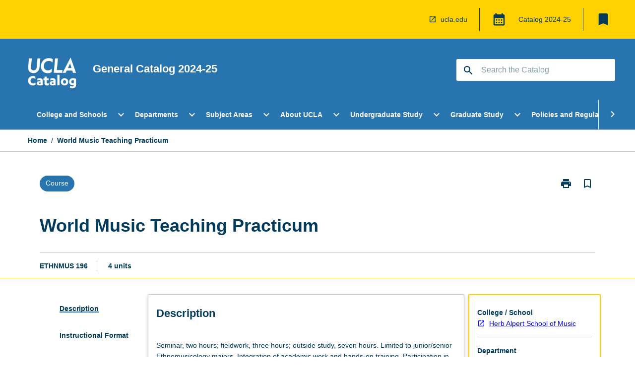

--- FILE ---
content_type: text/html
request_url: https://catalog.registrar.ucla.edu/course/2024/ethnmus196?siteYear=2024
body_size: 56538
content:
<!DOCTYPE html><html><head><meta charSet="utf-8"/><meta name="viewport" content="width=device-width"/><link rel="icon" href="https://cap-theme-prod-us-west-1.s3.us-west-1.amazonaws.com/ucla/ucla-favicon.ico" role="navigation"/><title>World Music Teaching Practicum</title><link rel="canonical" href="https://catalog.registrar.ucla.edu/course/2024/ethnmus196"/><meta name="description" content="Few universities in the world offer the extraordinary range and diversity of academic programs that students enjoy at UCLA. Leadership in education, research, and public service make UCLA a beacon of excellence in higher education, as students, faculty members, and staff come together in a true community of scholars to advance knowledge, address societal challenges, and pursue intellectual and personal fulfillment."/><meta name="next-head-count" content="6"/><link rel="preload" href="/_next/static/css/63c0e16d48e05785.css" as="style"/><link rel="stylesheet" href="/_next/static/css/63c0e16d48e05785.css" data-n-g=""/><noscript data-n-css=""></noscript><script defer="" nomodule="" src="/_next/static/chunks/polyfills-78c92fac7aa8fdd8.js"></script><script src="/_next/static/chunks/webpack-8758d94b1620cc17.js" defer=""></script><script src="/_next/static/chunks/framework-1399ac321e9cc459.js" defer=""></script><script src="/_next/static/chunks/main-e9802e22d31dabaa.js" defer=""></script><script src="/_next/static/chunks/pages/_app-22507d37c7f5a70b.js" defer=""></script><script src="/_next/static/chunks/20-6ee15222ab599037.js" defer=""></script><script src="/_next/static/chunks/657-0f6e1c3a96cd1544.js" defer=""></script><script src="/_next/static/chunks/154-4f4ca9b9162a4381.js" defer=""></script><script src="/_next/static/chunks/27-a7af5c75d2b0c601.js" defer=""></script><script src="/_next/static/chunks/218-ec0541a8c0959690.js" defer=""></script><script src="/_next/static/chunks/pages/%5B...catchAll%5D-c0e2fde83b6053d0.js" defer=""></script><script src="/_next/static/yYB1AGYGLH4LO9vxmY9qx/_buildManifest.js" defer=""></script><script src="/_next/static/yYB1AGYGLH4LO9vxmY9qx/_ssgManifest.js" defer=""></script></head><body><script>window.__SITE_ENV_CONFIG__ = {"API_DOMAIN":"api-us-west-1.prod.courseloop.com","CF_URL":"cf-api-us-west-1.prod.courseloop.com"};
          window.__SITE_BOOTSTRAP_CONFIG__ = {"domain":"catalog.registrar.ucla.edu","GA_TRACKING_ID":"UA-201168662-1","REPORT_VITALS":"true","siteId":"ucla-prod-pres"};</script><div id="__next"><script async="" src="https://www.googletagmanager.com/gtag/js?id=UA-201168662-1"></script><script>
              window.dataLayer = window.dataLayer || [];
              function gtag(){dataLayer.push(arguments);}
              gtag('js', new Date());
              gtag('config', 'UA-201168662-1', {
                page_path: window.location.pathname,
              });
            </script><style data-emotion="css-global z9t5sp-GlobalStylesProvider--GlobalStyles">@import url(https://fonts.googleapis.com/css?family=Roboto);@import url('https://fonts.googleapis.com/icon?family=Material+Icons');html,body{height:100%;}html{height:100%;scroll-behavior:smooth;}body{margin:0;font-family:Helvetica Neue,Helvetica,sans-serif;max-width:100vw;overflow-x:hidden;font-size:14px;line-height:1.618;color:#003B5C;}*,*:before,*:after{box-sizing:border-box;}input[type='text']{font-family:Helvetica Neue,Helvetica,sans-serif;}h2{font-size:36px;}h3,.h3{color:#003B5C;font-size:22px;font-weight:600;}h4{color:#003B5C;font-size:16px;font-weight:bolder;}h5{font-size:14px;}h6{font-size:14px;font-weight:600;text-transform:uppercase;margin:0;}.BrowseResultContainer{min-height:60px;-webkit-align-content:center;-ms-flex-line-pack:center;align-content:center;}.icon.ai-link-arrow-section{padding-left:0!important;}@media print{@page{size:794px 1123px;}body.mozilla{max-width:794px;margin:auto;}}.material-icons.md-18{font-size:18px;}.material-icons.md-24{font-size:24px;}.material-icons.md-36{font-size:36px;}.material-icons.md-48{font-size:48px;}.material-icons.md-dark{color:rgba(0, 0, 0, 0.54);}.material-icons.md-dark.md-inactive{color:rgba(0, 0, 0, 0.26);}.material-icons.md-light{color:rgba(255, 255, 255, 1);}.material-icons.md-light.md-inactive{color:rgba(255, 255, 255, 0.3);}small{font-size:13px;}div.rrs .rrs__button{color:#003B5C;}div.rrs .rrs__button .rrs__label,div.rrs .rrs__button:focus .rrs__label{border:none;outline:none;}div.rrs .rrs__option:focus{outline:none;}div.rrs .rrs__option.rrs__option--selected,div.rrs .rrs__option.rrs__option--next-selection,div.rrs .rrs__option:hover{color:#003B5C;background:#E9EAEC;}.sr-only{position:absolute;overflow:hidden;clip:rect(0 0 0 0);height:1px;width:1px;margin:-1px;padding:0;border:0;}a:not([data-ignore-global-target])[target='_blank']{display:inline-block;position:relative;padding-left:1.5rem;}@media print{a:not([data-ignore-global-target])[target='_blank']{padding-left:0;}}a:not([data-ignore-global-target])[target='_blank']:before{content:'open_in_new';font-family:'Material Icons';font-size:1.143em;position:absolute;left:0;bottom:50%;-webkit-transform:translateY(50%);-moz-transform:translateY(50%);-ms-transform:translateY(50%);transform:translateY(50%);text-transform:none;speak:never;}@media print{a:not([data-ignore-global-target])[target='_blank']:before{display:none;}}a:not([data-ignore-global-target])[target='_blank'].header-quicklink,a:not([data-ignore-global-target])[target='_blank'].footer-quicklink{padding:1.5rem 1.5rem 1.5rem 35px;}a:not([data-ignore-global-target])[target='_blank'].academic-item-quick-links:before{content:'';}p a:not([data-ignore-global-target])[target='_blank']{padding-left:0px;}p a:not([data-ignore-global-target])[target='_blank']:hover,p a:not([data-ignore-global-target])[target='_blank']:focus{-webkit-text-decoration:underline;text-decoration:underline;}p a:not([data-ignore-global-target])[target='_blank']:before{display:none;}.readmore-content-wrapper a:not([data-ignore-global-target])[target='_blank']{padding-left:0;}.readmore-content-wrapper a:not([data-ignore-global-target])[target='_blank']:before{display:none;}a:-webkit-any-link{-webkit-text-decoration:none;text-decoration:none;}[class*='ToastBox']{bottom:0;display:grid;left:0;place-items:center;right:0;}[class*='ToastBox'] [class*='Box-Card']{border:0;border-radius:0;margin:0.25rem 0 0;width:calc(100vw - 1rem);}[class*='ToastBox'] .icon{margin-top:0.2rem;}.unswfeestable{width:100%;border-spacing:0;}.unswfeestable th{font-size:12px;}.unswfeestable th,.unswfeestable td{text-align:left;color:#646464;padding:1rem;}.unswfeestable tbody tr:nth-of-type(odd){background:#fafafa;}.unswfeestable tbody tr:first-of-type{font-weight:unset;}.unswfeestable a{-webkit-text-decoration:none;text-decoration:none;}.unswfeestable a:hover{-webkit-text-decoration:underline;text-decoration:underline;}.unswfeestable a::before{font-family:"Material Icons";font-weight:400;font-style:normal;display:inline-block;content:"open_in_new";margin-right:0.5em;}@media screen and (max-width: 319px){.unswfeestable,.unswfeestable tbody,.unswfeestable tr,.unswfeestable td{display:block;}.unswfeestable thead,.unswfeestable th{display:none;}.unswfeestable td{padding:0;}.unswfeestable tbody tr{padding:1em;border:1px solid #d2d2d2;}.unswfeestable tbody tr:nth-of-type(odd){background:inherit;}.unswfeestable tbody tr:not(:last-child){margin-bottom:10px;}.unswfeestable tbody tr td:first-of-type{margin-bottom:4px;}}@media print{*{overflow:visible!important;-webkit-print-color-adjust:exact!important;-webkit-print-color-adjust:exact!important;color-adjust:exact!important;}#academic-item-banner>div{padding:0;}[class*='SGlobalHeader'],[role='search'],nav,#dropdownmenu,[class*='BreadcrumbsBar'],[class*='NavMenuItemContainer'],[class*='StyledNavMenuCol'],[class*='ToggleContainer'] a,[class*='AccordionItemHeader'] button,.AccordionItem button,[Class*='AccordionHeader'] button,[class*='CallToActionButton'],[class*='Favorites--FavButton'],[class*='Page--GlobalLinksGrid']{display:none!important;}[class*='Card'],[class*='SAccordionContainer'],[class*='SAccordionContentContainer'],[class*='AttributesTable'],[class*='SAccordionHeader']{break-inside:auto;}[class*='StyledAILink'],a{break-inside:avoid;}[class*='SAccordionContainer'],[class*='SAccordionContentContainer'],[class*='SAccordionBodyContainer'],[class*='SAccordionBody'],[class*='CollapsibleContainer']{max-height:-webkit-max-content!important;max-height:-moz-max-content!important;max-height:max-content!important;height:-webkit-max-content!important;height:-moz-max-content!important;height:max-content!important;visibility:visible!important;}[class*='ReadMore--Body']{height:-webkit-fit-content!important;height:-moz-fit-content!important;height:fit-content!important;}[class*='ReadMore--Body'].clamp .readmore-content-wrapper{display:block!important;}[class*='SAccordionContentContainer']{white-space:initial!important;}[class*='SAccordionRegion']{visibility:visible!important;}[class*='SAccordionRegion'] *{visibility:visible!important;}[id*='structure']{break-inside:auto;}[id*='structure'] [class*='Card']{break-inside:auto;}[id*='structure'] [class*='Card'] [class*='SAccordionHeader'],[id*='structure'] [class*='Card'] [class*='StyledAILink'],[id*='structure'] [class*='Card'] .cs-item{break-inside:avoid;}[id*='structure'] [class*='Card'] [class*='StyledAILink'].cs-list-item{padding-top:0.25rem;padding-bottom:0.25rem;break-inside:avoid;}.logo{margin-left:0;}.main[role='banner'],.wrapper-sb{padding-left:0!important;}.academicItem [class*='BannerSection']{padding:1rem 0;margin:1rem auto;width:calc(100% - 1rem);}.academicItem [class*='BannerSection'] .contentWrapper{margin:0!important;}.academicItem [class*='BannerSection'] .contentWrapper [class*='Wrapper']{max-width:100vw;}.academicItem [class*='BannerSection'] .contentWrapper [class*='Wrapper'] [class*='StyledOverviewBadge']{margin-left:0rem;}.academicItem [class*='BannerSection'] .contentWrapper [class*='Wrapper'] h2{padding:0 1rem;}.academicItem [class*='BannerSection'] .contentWrapper [class*='Wrapper'] h2 +div{padding:0 1rem;}[class*='HtmlContent--Content']{width:100%!important;}[class*='Card']{box-shadow:none!important;}[class*='SAccordionToggleAll'],[class*='PrintButton']{display:none!important;}}.screen-only{display:block;}.print-only{display:none;}@media print{.screen-only{display:none!important;}.print-only{display:block!important;page-break-inside:avoid!important;break-inside:avoid!important;}}</style><style data-emotion="css 2hlkr4-Page--Container">.css-2hlkr4-Page--Container{background-color:#fff;}@media screen{.css-2hlkr4-Page--Container{display:-webkit-box;display:-webkit-flex;display:-ms-flexbox;display:flex;-webkit-flex-direction:column;-ms-flex-direction:column;flex-direction:column;min-height:100vh;}}</style><div class="css-2hlkr4-Page--Container e11sejwe3"><style data-emotion="css 1gkxfg3-styled--SHeader">.css-1gkxfg3-styled--SHeader{-webkit-flex-direction:column;-ms-flex-direction:column;flex-direction:column;width:100%;}.css-1gkxfg3-styled--SHeader .wrapper{display:-webkit-box;display:-webkit-flex;display:-ms-flexbox;display:flex;}.css-1gkxfg3-styled--SHeader .wrapper-sb{-webkit-box-pack:justify;-webkit-justify-content:space-between;justify-content:space-between;}.css-1gkxfg3-styled--SHeader .wrapper-end{-webkit-box-pack:end;-ms-flex-pack:end;-webkit-justify-content:flex-end;justify-content:flex-end;}.css-1gkxfg3-styled--SHeader .wrapper .logo,.css-1gkxfg3-styled--SHeader .wrapper .title,.css-1gkxfg3-styled--SHeader .wrapper .search,.css-1gkxfg3-styled--SHeader .wrapper .menu{-webkit-flex:1 1 auto;-ms-flex:1 1 auto;flex:1 1 auto;}.css-1gkxfg3-styled--SHeader .main{color:#FFF;padding:1rem 2rem;}.css-1gkxfg3-styled--SHeader .main .logo{width:-webkit-min-content;width:-moz-min-content;width:min-content;-webkit-flex:0 0 auto;-ms-flex:0 0 auto;flex:0 0 auto;margin-right:2rem;padding-top:21px;margin-left:15px;}@media screen and (max-width: 575px){.css-1gkxfg3-styled--SHeader .main .logo{margin-left:5px;}}@media (max-width: 767px) and (min-width: 576px){.css-1gkxfg3-styled--SHeader .main .logo{margin-left:20px;}}@media (max-width: 991px) and (min-width: 768px){.css-1gkxfg3-styled--SHeader .main .logo{margin-left:15px;}}@media (max-width: 1200px) and (min-width: 992px){.css-1gkxfg3-styled--SHeader .main .logo{margin-left:0;}}.css-1gkxfg3-styled--SHeader .main .title h1{font-size:1.35rem;font-family:Helvetica Neue,Helvetica,sans-serif;}@media screen and (max-width: 575px){.css-1gkxfg3-styled--SHeader .main{padding:1rem;}.css-1gkxfg3-styled--SHeader .main .logo{margin-right:1rem;}.css-1gkxfg3-styled--SHeader .main .logo img{max-width:100px;}.css-1gkxfg3-styled--SHeader .main [class*='Flex']:first-of-type .title h1{font-size:1rem;}}@media screen and (max-width: 767px){.css-1gkxfg3-styled--SHeader .main .title{max-width:60%;}.css-1gkxfg3-styled--SHeader .main .title h1{margin:0;}}.css-1gkxfg3-styled--SHeader .footer{min-height:45px;background-color:#f1f1f1;}.css-1gkxfg3-styled--SHeader .header-quicklink:hover,.css-1gkxfg3-styled--SHeader .header-quicklink:focus{background-color:rgba(0, 0, 0, 0.2);-webkit-text-decoration:underline;text-decoration:underline;}.css-1gkxfg3-styled--SHeader .header-quicklink:focus{margin:3px;background-color:rgba(0, 0, 0, 0.2);outline:2px solid #003B5C;}.css-1gkxfg3-styled--SHeader .bookmark-button{color:#003B5C;border-radius:3px;}.css-1gkxfg3-styled--SHeader .bookmark-button:hover{background-color:rgba(0, 0, 0, 0.2);}.css-1gkxfg3-styled--SHeader .bookmark-button:focus{background-color:rgba(0, 0, 0, 0.2);outline:2px solid #003B5C;}</style><div class="css-1gkxfg3-styled--SHeader eic739x25"><style data-emotion="css 1emwgyj-styled--LinkBar">.css-1emwgyj-styled--LinkBar{color:#003B5C;background-color:#FFD100;}</style><div class="header css-1emwgyj-styled--LinkBar eic739x28"><style data-emotion="css l0qq7c-Wrapper--Wrapper-styled--SHeaderLinksWrapper">.css-l0qq7c-Wrapper--Wrapper-styled--SHeaderLinksWrapper{max-width:1200px;margin:0 auto;display:none;display:none;-webkit-box-pack:end;-ms-flex-pack:end;-webkit-justify-content:flex-end;justify-content:flex-end;}@media screen and (min-width: 319px){.css-l0qq7c-Wrapper--Wrapper-styled--SHeaderLinksWrapper{display:none;}}@media screen and (min-width: 575px){.css-l0qq7c-Wrapper--Wrapper-styled--SHeaderLinksWrapper{display:none;}}@media screen and (min-width: 767px){.css-l0qq7c-Wrapper--Wrapper-styled--SHeaderLinksWrapper{display:-webkit-box;display:-webkit-flex;display:-ms-flexbox;display:flex;}}@media screen and (min-width: 319px){.css-l0qq7c-Wrapper--Wrapper-styled--SHeaderLinksWrapper{display:none;}}@media screen and (min-width: 575px){.css-l0qq7c-Wrapper--Wrapper-styled--SHeaderLinksWrapper{display:none;}}@media screen and (min-width: 767px){.css-l0qq7c-Wrapper--Wrapper-styled--SHeaderLinksWrapper{display:-webkit-box;display:-webkit-flex;display:-ms-flexbox;display:flex;}}</style><div display="none,none,none,flex" class="css-l0qq7c-Wrapper--Wrapper-styled--SHeaderLinksWrapper eic739x15"><style data-emotion="css 1klnpqh-SkipContent--SkipContentDesktop">.css-1klnpqh-SkipContent--SkipContentDesktop [data-reach-skip-link]{border:0;clip:rect(0 0 0 0);height:1px;width:1px;margin:-1px;padding:0;overflow:hidden;position:absolute;}.css-1klnpqh-SkipContent--SkipContentDesktop [data-reach-skip-nav-link]:focus{padding:10px;position:fixed;top:15px;left:25px;background:#FFFFFF;z-index:1;width:10em;height:auto;clip:auto;color:#003B5C;font-weight:bold;box-shadow:0 2px 5px rgb(0 0 0 / 18%)!important;border-radius:3px;text-align:center;display:block;z-index:99999;-webkit-text-decoration:underline;text-decoration:underline;outline:2px solid #003B5C;}@media screen and (max-width: 767px){.css-1klnpqh-SkipContent--SkipContentDesktop{margin-left:10px;}}</style><div class="css-1klnpqh-SkipContent--SkipContentDesktop e10gss2d1"><a href="#reach-skip-nav" data-reach-skip-link="" data-reach-skip-nav-link="">Skip to content</a></div><style data-emotion="css 9e4ixv-HeaderLinks--HeaderLinksContainer">.css-9e4ixv-HeaderLinks--HeaderLinksContainer{-webkit-flex:1;-ms-flex:1;flex:1;display:-webkit-box;display:-webkit-flex;display:-ms-flexbox;display:flex;-webkit-align-items:center;-webkit-box-align:center;-ms-flex-align:center;align-items:center;-webkit-box-flex-wrap:wrap;-webkit-flex-wrap:wrap;-ms-flex-wrap:wrap;flex-wrap:wrap;-webkit-box-pack:end;-ms-flex-pack:end;-webkit-justify-content:flex-end;justify-content:flex-end;margin:1rem 1rem 1rem 2rem;border-right:1px solid #003B5C;padding-right:8px;}</style><nav class="header-quicklink-container css-9e4ixv-HeaderLinks--HeaderLinksContainer e17vx14c1" aria-label="quick links"><style data-emotion="css 6baped-HeaderLinks--HeaderLinkItem">.css-6baped-HeaderLinks--HeaderLinkItem{padding:0.5rem 0 0.5rem 1.5rem;color:#003B5C;-webkit-text-decoration:none;text-decoration:none;position:relative;margin-right:1rem;}</style><a data-ignore-global-target="true" class="header-quicklink css-6baped-HeaderLinks--HeaderLinkItem e17vx14c0" href="https://www.ucla.edu/" aria-label="ucla.edu" target="_blank" data-testid="header-quicklink-0" role="navigation">ucla.edu</a></nav><style data-emotion="css 1mthn1r-styled--GlobalSwitcherContainer">.css-1mthn1r-styled--GlobalSwitcherContainer{display:-webkit-box;display:-webkit-flex;display:-ms-flexbox;display:flex;-webkit-align-items:center;-webkit-box-align:center;-ms-flex-align:center;align-items:center;-webkit-box-flex-wrap:nowrap;-webkit-flex-wrap:nowrap;-ms-flex-wrap:nowrap;flex-wrap:nowrap;padding:0;max-width:20%;margin:1rem 1rem 1rem 0;border-right:1px solid #003B5C;}.css-1mthn1r-styled--GlobalSwitcherContainer .popoverButton:hover,.css-1mthn1r-styled--GlobalSwitcherContainer .popoverButton:focus{background-color:rgba(0, 0, 0, 0.2);}.css-1mthn1r-styled--GlobalSwitcherContainer .popoverButton:focus{outline:2px solid #003B5C;}</style><div class="css-1mthn1r-styled--GlobalSwitcherContainer e15011tx2"><style data-emotion="css 19dmpb4-PopoverMenu--PopoverBody">.css-19dmpb4-PopoverMenu--PopoverBody{padding:1rem;border:1px solid #C1C1C1);}.css-19dmpb4-PopoverMenu--PopoverBody [class*='Card']{padding:0 1rem;}</style><style data-emotion="css 1x9odwf-Box--Box-Box">.css-1x9odwf-Box--Box-Box{box-sizing:border-box;}</style><div class="css-1x9odwf-Box--Box-Box ekft6gv0"><style data-emotion="css akh2bq-Box--Box-Box-Popover--HoverBox">.css-akh2bq-Box--Box-Box-Popover--HoverBox{box-sizing:border-box;cursor:pointer;}.css-akh2bq-Box--Box-Box-Popover--HoverBox button:hover,.css-akh2bq-Box--Box-Box-Popover--HoverBox button:focus{background:#E9EAEC;}.css-akh2bq-Box--Box-Box-Popover--HoverBox button:focus{outline:2px solid #003B5C;}</style><div class="css-akh2bq-Box--Box-Box-Popover--HoverBox e8vl2mp0"><style data-emotion="css 1npes0w-Button--Button-Button-Button--IconButton-IconButton-PopoverMenu--generateButton">.css-1npes0w-Button--Button-Button-Button--IconButton-IconButton-PopoverMenu--generateButton{font-weight:600;border-width:1px;border-style:solid;border-color:transparent;border-radius:3px;color:#424242;fill:#424242;background-color:#f5f5f5;border-color:#e0e0e0;padding:0.5rem 1.75rem;font-size:14px;cursor:pointer;-webkit-transition:background-color 140ms ease,border-color 140ms ease;transition:background-color 140ms ease,border-color 140ms ease;display:-webkit-box;display:-webkit-flex;display:-ms-flexbox;display:flex;background:none;border:none;padding:4px;border-radius:50%;color:#003B5C;color:red;}.css-1npes0w-Button--Button-Button-Button--IconButton-IconButton-PopoverMenu--generateButton:hover{background-color:#eeeeee;border-color:#bdbdbd;}.css-1npes0w-Button--Button-Button-Button--IconButton-IconButton-PopoverMenu--generateButton:disabled{color:#d2d2d2;fill:#d2d2d2;background-color:#a6a6a6;border-color:#a6a6a6;cursor:default;}.css-1npes0w-Button--Button-Button-Button--IconButton-IconButton-PopoverMenu--generateButton:disabled:hover{background-color:#E9EAEC;}.css-1npes0w-Button--Button-Button-Button--IconButton-IconButton-PopoverMenu--generateButton:hover,.css-1npes0w-Button--Button-Button-Button--IconButton-IconButton-PopoverMenu--generateButton:focus{background:#E9EAEC;}.css-1npes0w-Button--Button-Button-Button--IconButton-IconButton-PopoverMenu--generateButton:focus{outline:2px solid;}.css-1npes0w-Button--Button-Button-Button--IconButton-IconButton-PopoverMenu--generateButton:disabled{border:none;background:none;}.css-1npes0w-Button--Button-Button-Button--IconButton-IconButton-PopoverMenu--generateButton:disabled:hover{border:none;background:none;}</style><button style="padding:8px;border-radius:3px" class="popoverButton css-1npes0w-Button--Button-Button-Button--IconButton-IconButton-PopoverMenu--generateButton e1q0kfup0" aria-label="Global Switcher"><style data-emotion="css 1dht0j2-styled--IconContainer">.css-1dht0j2-styled--IconContainer{-webkit-flex-direction:column;-ms-flex-direction:column;flex-direction:column;-webkit-align-item:flex-start;-ms-flex-item-align-item:start;align-item:flex-start;}</style><div data-testid="Global Switcher Button" class="css-1dht0j2-styled--IconContainer e15011tx1"><style data-emotion="css oxi151-MaterialIcon--IconWrapper">.css-oxi151-MaterialIcon--IconWrapper{vertical-align:middle;}</style><i aria-hidden="true" class="material-icons 30px css-oxi151-MaterialIcon--IconWrapper e1lj33n40" style="font-size:30px;color:#003B5C">calendar_month</i></div></button></div></div></div><style data-emotion="css lzx77r-styled--SMenuButtonContainer">.css-lzx77r-styled--SMenuButtonContainer{position:relative;-webkit-align-self:center;-ms-flex-item-align:center;align-self:center;}</style><div aria-labelledby="my-lists-items" class="css-lzx77r-styled--SMenuButtonContainer etn7ac80"><style data-emotion="css 2l009x-Button--Button-Button-Button--IconButton-IconButton-styled--SMenuButton">.css-2l009x-Button--Button-Button-Button--IconButton-IconButton-styled--SMenuButton{font-weight:600;border-width:1px;border-style:solid;border-color:transparent;border-radius:3px;color:#424242;fill:#424242;background-color:#f5f5f5;border-color:#e0e0e0;padding:0.5rem 1.75rem;font-size:14px;cursor:pointer;-webkit-transition:background-color 140ms ease,border-color 140ms ease;transition:background-color 140ms ease,border-color 140ms ease;display:-webkit-box;display:-webkit-flex;display:-ms-flexbox;display:flex;background:none;border:none;padding:4px;border-radius:50%;color:#003B5C;border-radius:0;padding:0.5rem;}.css-2l009x-Button--Button-Button-Button--IconButton-IconButton-styled--SMenuButton:hover{background-color:#eeeeee;border-color:#bdbdbd;}.css-2l009x-Button--Button-Button-Button--IconButton-IconButton-styled--SMenuButton:disabled{color:#d2d2d2;fill:#d2d2d2;background-color:#a6a6a6;border-color:#a6a6a6;cursor:default;}.css-2l009x-Button--Button-Button-Button--IconButton-IconButton-styled--SMenuButton:disabled:hover{background-color:#E9EAEC;}.css-2l009x-Button--Button-Button-Button--IconButton-IconButton-styled--SMenuButton:hover,.css-2l009x-Button--Button-Button-Button--IconButton-IconButton-styled--SMenuButton:focus{background:#E9EAEC;}.css-2l009x-Button--Button-Button-Button--IconButton-IconButton-styled--SMenuButton:focus{outline:2px solid;}.css-2l009x-Button--Button-Button-Button--IconButton-IconButton-styled--SMenuButton:disabled{border:none;background:none;}.css-2l009x-Button--Button-Button-Button--IconButton-IconButton-styled--SMenuButton:disabled:hover{border:none;background:none;}.css-2l009x-Button--Button-Button-Button--IconButton-IconButton-styled--SMenuButton:hover{background-color:#E9EAEC;}.css-2l009x-Button--Button-Button-Button--IconButton-IconButton-styled--SMenuButton:focus{outline:2px solid #003B5C;}</style><button class="bookmark-button css-2l009x-Button--Button-Button-Button--IconButton-IconButton-styled--SMenuButton etn7ac82" aria-label="My List" aria-expanded="false" aria-controls="my-list-container" data-testid="bookmark-icon"><style data-emotion="css 1tqc020-styled--SBookmarkIcon">.css-1tqc020-styled--SBookmarkIcon.material-icons{color:#003B5C;}</style><style data-emotion="css 6az8b7-MaterialIcon--IconWrapper-styled--SBookmarkIcon">.css-6az8b7-MaterialIcon--IconWrapper-styled--SBookmarkIcon{vertical-align:middle;}.css-6az8b7-MaterialIcon--IconWrapper-styled--SBookmarkIcon.material-icons{color:#003B5C;}</style><i aria-hidden="true" class="material-icons 32px etn7ac81 css-6az8b7-MaterialIcon--IconWrapper-styled--SBookmarkIcon e1lj33n40" style="font-size:32px">bookmark</i></button></div></div></div><style data-emotion="css 1itc3xh-styled--BrandBar">.css-1itc3xh-styled--BrandBar{background-color:#2774AE;}@media screen and (max-width: 991px){.css-1itc3xh-styled--BrandBar{padding:0.5rem!important;}}</style><div class="main css-1itc3xh-styled--BrandBar eic739x27" role="banner"><style data-emotion="css 1dc5kae-Wrapper--Wrapper">.css-1dc5kae-Wrapper--Wrapper{max-width:1200px;margin:0 auto;}</style><div class="wrapper wrapper-sb css-1dc5kae-Wrapper--Wrapper ezw699s0"><style data-emotion="css pmk2tf-SkipContent--SkipContentMobile">.css-pmk2tf-SkipContent--SkipContentMobile [data-reach-skip-link]{border:0;clip:rect(0 0 0 0);height:1px;width:1px;margin:-1px;padding:0;overflow:hidden;position:absolute;display:none;}@media screen and (max-width: 767px){.css-pmk2tf-SkipContent--SkipContentMobile [data-reach-skip-link]{display:block;}}.css-pmk2tf-SkipContent--SkipContentMobile [data-reach-skip-nav-link]:focus{padding:10px;position:fixed;top:15px;left:10px;background:#FFFFFF;z-index:1;width:10em;height:auto;clip:auto;color:#003B5C;font-weight:bold;box-shadow:0 2px 5px rgb(0 0 0 / 18%)!important;border-radius:3px;text-align:center;display:none;z-index:99999;-webkit-text-decoration:underline;text-decoration:underline;outline:2px solid #003B5C;}@media screen and (max-width: 767px){.css-pmk2tf-SkipContent--SkipContentMobile [data-reach-skip-nav-link]:focus{display:block;}}</style><div class="css-pmk2tf-SkipContent--SkipContentMobile e10gss2d0"><a href="#reach-skip-nav" data-reach-skip-link="" data-reach-skip-nav-link="">Skip to content</a></div><style data-emotion="css 99e8j4-Box--Box-Box-Flex--Flex-Flex">.css-99e8j4-Box--Box-Box-Flex--Flex-Flex{-webkit-flex:1;-ms-flex:1;flex:1;box-sizing:border-box;-webkit-align-items:center;-webkit-box-align:center;-ms-flex-align:center;align-items:center;display:-webkit-box;display:-webkit-flex;display:-ms-flexbox;display:flex;}</style><div class="css-99e8j4-Box--Box-Box-Flex--Flex-Flex e8qda2r1"><div class="logo"><style data-emotion="css 15xqfjo-styled--SLogo">.css-15xqfjo-styled--SLogo{height:63.85px;width:100px;}</style><style data-emotion="css 79055d-Logo--LinkLogo">.css-79055d-Logo--LinkLogo{border:none!important;display:inline-block;}.css-79055d-Logo--LinkLogo:focus{outline:2px solid #FFF;}</style><a href="https://catalog.registrar.ucla.edu" data-testid="header-logo" title="Click for Catalog homepage" target="_self" data-ignore-global-target="true" role="navigation" class="css-79055d-Logo--LinkLogo ekvpsa90"><style data-emotion="css zqbztf-Logo--LogoImage">.css-zqbztf-Logo--LogoImage{width:100px;height:63.85px;}</style><img src="https://cap-theme-prod-us-west-1.s3.us-west-1.amazonaws.com/ucla/ucla-logo.svg" height="63.85px" width="100px" alt="UCLA Catalog" class="css-zqbztf-Logo--LogoImage ekvpsa91"/></a></div><div class="title"><style data-emotion="css hx4mu3-GlobalHeader--TitleWrapper">.css-hx4mu3-GlobalHeader--TitleWrapper{padding-right:25px;}</style><div class="css-hx4mu3-GlobalHeader--TitleWrapper e1ppy7xt0"><h1 data-testid="title">General Catalog </h1></div></div></div><style data-emotion="css jshiy7-Box--Box-Box-Flex--Flex-Flex">.css-jshiy7-Box--Box-Box-Flex--Flex-Flex{box-sizing:border-box;display:-webkit-box;display:-webkit-flex;display:-ms-flexbox;display:flex;}</style><div class="css-jshiy7-Box--Box-Box-Flex--Flex-Flex e8qda2r1"><style data-emotion="css 1rytsa2-styled--StyledSearchContainer">.css-1rytsa2-styled--StyledSearchContainer{display:-webkit-box;display:-webkit-flex;display:-ms-flexbox;display:flex;-webkit-flex-direction:column;-ms-flex-direction:column;flex-direction:column;-webkit-box-pack:center;-ms-flex-pack:center;-webkit-justify-content:center;justify-content:center;margin-top:0;}</style><div class="search css-1rytsa2-styled--StyledSearchContainer eic739x24" role="search"><style data-emotion="css hd1bjm-Position--Position-Position--Relative-MiniSearch--StyledMiniSearchContainer">.css-hd1bjm-Position--Position-Position--Relative-MiniSearch--StyledMiniSearchContainer{position:relative;padding-top:3px;}.css-hd1bjm-Position--Position-Position--Relative-MiniSearch--StyledMiniSearchContainer .advancedLinkWrapper{display:none;}.css-hd1bjm-Position--Position-Position--Relative-MiniSearch--StyledMiniSearchContainer.emptyResult .advancedLinkWrapper{display:block;}@media screen and (max-width: 767px){.css-hd1bjm-Position--Position-Position--Relative-MiniSearch--StyledMiniSearchContainer{position:absolute;-webkit-transform:translate(-85%, 0);-moz-transform:translate(-85%, 0);-ms-transform:translate(-85%, 0);transform:translate(-85%, 0);z-index:20;border:none;}}</style><div class="css-hd1bjm-Position--Position-Position--Relative-MiniSearch--StyledMiniSearchContainer e1cttxhc0"><style data-emotion="css 1514u4l-Input--SSearchButton">.css-1514u4l-Input--SSearchButton{width:320px;padding:0.34rem 0.15rem 0.34rem 1rem;text-align:left;font-size:1rem;font-family:({theme:e})=>e?.client?.global?.typography?.fontFamily;color:#a6a6a6;background-color:white;box-shadow:0 2px 5px rgba(0,0,0,0.18);font-family:Helvetica Neue,Helvetica,sans-serif;font-size:14px;color:rgba(0, 0, 0, 0.87);border:1px solid #003B5C;border-radius:3px;background:#FFFFFF;}.css-1514u4l-Input--SSearchButton:focus{outline:2px solid #FFF;background-color:({theme:e})=>(0,x.H)(e?.colors?.black,.2);}.css-1514u4l-Input--SSearchButton:hover{background-color:({theme:e})=>(0,x.H)(e?.colors?.black,.2);}.css-1514u4l-Input--SSearchButton:focus{outline:2px solid #003B5C;}.css-1514u4l-Input--SSearchButton div{display:grid;grid-template-areas:'placeholder search';grid-template-columns:auto 30px;}.css-1514u4l-Input--SSearchButton div span{color:rgba(0, 59, 92, 0.5);grid-area:placeholder;overflow:hidden;white-space:nowrap;text-overflow:ellipsis;line-height:2.5;}.css-1514u4l-Input--SSearchButton div i{color:#003B5C;grid-area:search;padding:0.25rem 0;}@media screen and (max-width: 767px){.css-1514u4l-Input--SSearchButton{margin-right:-0.5rem;background-color:transparent;width:40px;padding:0.45rem 0.45rem;box-shadow:none;border:none;}.css-1514u4l-Input--SSearchButton:hover{background-color:rgba(0, 0, 0, 0.2);}.css-1514u4l-Input--SSearchButton:focus{background-color:rgba(0, 0, 0, 0.2);outline:2px solid #FFF;border:none;}.css-1514u4l-Input--SSearchButton .search-icon{color:#FFF;}}</style><button elevation="2" class="css-1514u4l-Input--SSearchButton ejfodyk2"><i aria-hidden="true" class="material-icons md-24 search-icon css-oxi151-MaterialIcon--IconWrapper e1lj33n40" style="font-size:md-24" tabindex="-1">search</i></button></div></div></div></div></div><style data-emotion="css 17xsxyu-styled--BreadcrumbsBar">.css-17xsxyu-styled--BreadcrumbsBar{min-height:45px;background-color:#FFFFFF;border-top:1px solid #C1C1C1;border-bottom:1px solid #C1C1C1;}</style><nav aria-label="Breadcrumb" role="navigation" class="css-17xsxyu-styled--BreadcrumbsBar eic739x26"><style data-emotion="css zbgawh-Wrapper--Wrapper">.css-zbgawh-Wrapper--Wrapper{height:42px;max-width:1200px;margin:0 auto;padding-left:16px;padding-right:16px;display:-webkit-box;display:-webkit-flex;display:-ms-flexbox;display:flex;}</style><div display="flex" height="42" class="css-zbgawh-Wrapper--Wrapper ezw699s0"></div></nav><div id="reach-skip-nav" data-reach-skip-nav-content=""></div></div><style data-emotion="css 18rosbz-Page--Main">.css-18rosbz-Page--Main{background-color:#FFF;-webkit-flex:1;-ms-flex:1;flex:1;}</style><main role="main" class="css-18rosbz-Page--Main e11sejwe2"><style data-emotion="css q8iyoj-styled--Container">.css-q8iyoj-styled--Container{background-color:#FFF;display:-webkit-box;display:-webkit-flex;display:-ms-flexbox;display:flex;-webkit-flex-direction:column;-ms-flex-direction:column;flex-direction:column;}.css-q8iyoj-styled--Container.home .banner .contentWrapper{padding:1rem 0;}.css-q8iyoj-styled--Container.home .main .contentWrapper{max-width:100vw;padding:0;}.css-q8iyoj-styled--Container.academicItem .main,.css-q8iyoj-styled--Container.academicItem .aside{padding:0;margin-top:0!important;}@media screen and (min-width: 991px){.css-q8iyoj-styled--Container.academicItem .main,.css-q8iyoj-styled--Container.academicItem .aside{padding:0 0.5rem;}}.css-q8iyoj-styled--Container.academicItem .main{max-width:100vw;margin-top:1rem;}@media screen and (max-width: 991px){.css-q8iyoj-styled--Container.academicItem .main{margin-top:0;}}.css-q8iyoj-styled--Container.academicItem .contentWrapper{padding:0;}.css-q8iyoj-styled--Container.academicItem .content{overflow:initial;}.css-q8iyoj-styled--Container.academicItem .content .e1jnv3nd0{max-width:16%;}.css-q8iyoj-styled--Container.academicItem .content .e1jnv3nd1{top:0;}.css-q8iyoj-styled--Container[class*='GeneralContent'] .contentWrapper{padding:0;}.css-q8iyoj-styled--Container.search .AccordionItem{padding:0;}.css-q8iyoj-styled--Container .AccordionItem{max-width:calc(100vw - 1rem);}.css-q8iyoj-styled--Container .contentWrapper{overflow:initial;}.css-q8iyoj-styled--Container .layout{position:relative;}@media screen and (min-width: calc(767px)){.css-q8iyoj-styled--Container .layout{-webkit-flex-direction:column;-ms-flex-direction:column;flex-direction:column;}}</style><div class="AIPage css-q8iyoj-styled--Container e1beyhwr9"><style data-emotion="css 8vdqp0-styled--BannerSection">.css-8vdqp0-styled--BannerSection{background-color:#FFF;padding:1rem;}.css-8vdqp0-styled--BannerSection:first-of-type{border-bottom:unset;}</style><div class="banner three css-8vdqp0-styled--BannerSection e1beyhwr10"><style data-emotion="css u3ru5r-styled--ContentWrapper">.css-u3ru5r-styled--ContentWrapper{margin:0 auto;overflow:inherit;max-width:1200px;width:100%;padding:0 1rem;background-color:#FFF;}</style><div class="contentWrapper css-u3ru5r-styled--ContentWrapper e1beyhwr7"><style data-emotion="css 18insl6-Banner--Banner">.css-18insl6-Banner--Banner{width:100%;margin-bottom:4px;margin-left:0;margin-right:0;}@media screen and (min-width: 575px){.css-18insl6-Banner--Banner{margin-bottom:-35px;}}</style><div id="academic-item-banner" role="banner" aria-label="academic item" class="css-18insl6-Banner--Banner etpkvrf0"><style data-emotion="css 1mnbe2l-Wrapper--Wrapper">.css-1mnbe2l-Wrapper--Wrapper{width:100%;max-width:1200px;margin:0 auto;padding-left:0;padding-right:0;padding-top:0;padding-bottom:0;}@media screen and (min-width: 319px){.css-1mnbe2l-Wrapper--Wrapper{padding-left:0;padding-right:0;padding-top:0;padding-bottom:0;}}@media screen and (min-width: 575px){.css-1mnbe2l-Wrapper--Wrapper{padding-left:24px;padding-right:24px;padding-top:32px;padding-bottom:32px;}}@media screen and (min-width: 767px){.css-1mnbe2l-Wrapper--Wrapper{padding-left:24px;padding-right:24px;padding-top:32px;padding-bottom:32px;}}</style><div width="100%" class="css-1mnbe2l-Wrapper--Wrapper ezw699s0"><style data-emotion="css 7je9hj-Box--Box-Box-Flex--Flex-Flex-styled--StyledFlex">.css-7je9hj-Box--Box-Box-Flex--Flex-Flex-styled--StyledFlex{margin:0 auto;box-sizing:border-box;-webkit-flex-direction:column;-ms-flex-direction:column;flex-direction:column;display:-webkit-box;display:-webkit-flex;display:-ms-flexbox;display:flex;margin:0 auto;}.css-7je9hj-Box--Box-Box-Flex--Flex-Flex-styled--StyledFlex .ai-banner-variable-flex{-webkit-flex-direction:row;-ms-flex-direction:row;flex-direction:row;}@media screen and (max-width: 815px){.css-7je9hj-Box--Box-Box-Flex--Flex-Flex-styled--StyledFlex .ai-banner-variable-flex{-webkit-flex-direction:column;-ms-flex-direction:column;flex-direction:column;}}.css-7je9hj-Box--Box-Box-Flex--Flex-Flex-styled--StyledFlex .switcherContainer{margin-top:0;}@media screen and (max-width: 815px){.css-7je9hj-Box--Box-Box-Flex--Flex-Flex-styled--StyledFlex .switcherContainer{margin-top:24px;}}.css-7je9hj-Box--Box-Box-Flex--Flex-Flex-styled--StyledFlex .switcher{-webkit-box-pack:end;-ms-flex-pack:end;-webkit-justify-content:flex-end;justify-content:flex-end;}@media screen and (max-width: 815px){.css-7je9hj-Box--Box-Box-Flex--Flex-Flex-styled--StyledFlex .switcher{-webkit-box-pack:start;-ms-flex-pack:start;-webkit-justify-content:flex-start;justify-content:flex-start;}}@media print{.css-7je9hj-Box--Box-Box-Flex--Flex-Flex-styled--StyledFlex .switcher{display:none;}}</style><div class="css-7je9hj-Box--Box-Box-Flex--Flex-Flex-styled--StyledFlex e1ixoanv8"><style data-emotion="css eiyvuc-Box--Box-Box-Flex--Flex-Flex-styled--StyledFlex">.css-eiyvuc-Box--Box-Box-Flex--Flex-Flex-styled--StyledFlex{box-sizing:border-box;-webkit-box-pack:justify;-webkit-justify-content:space-between;justify-content:space-between;display:-webkit-box;display:-webkit-flex;display:-ms-flexbox;display:flex;}.css-eiyvuc-Box--Box-Box-Flex--Flex-Flex-styled--StyledFlex .ai-banner-variable-flex{-webkit-flex-direction:row;-ms-flex-direction:row;flex-direction:row;}@media screen and (max-width: 815px){.css-eiyvuc-Box--Box-Box-Flex--Flex-Flex-styled--StyledFlex .ai-banner-variable-flex{-webkit-flex-direction:column;-ms-flex-direction:column;flex-direction:column;}}.css-eiyvuc-Box--Box-Box-Flex--Flex-Flex-styled--StyledFlex .switcherContainer{margin-top:0;}@media screen and (max-width: 815px){.css-eiyvuc-Box--Box-Box-Flex--Flex-Flex-styled--StyledFlex .switcherContainer{margin-top:24px;}}.css-eiyvuc-Box--Box-Box-Flex--Flex-Flex-styled--StyledFlex .switcher{-webkit-box-pack:end;-ms-flex-pack:end;-webkit-justify-content:flex-end;justify-content:flex-end;}@media screen and (max-width: 815px){.css-eiyvuc-Box--Box-Box-Flex--Flex-Flex-styled--StyledFlex .switcher{-webkit-box-pack:start;-ms-flex-pack:start;-webkit-justify-content:flex-start;justify-content:flex-start;}}@media print{.css-eiyvuc-Box--Box-Box-Flex--Flex-Flex-styled--StyledFlex .switcher{display:none;}}</style><div class="css-eiyvuc-Box--Box-Box-Flex--Flex-Flex-styled--StyledFlex e1ixoanv8"><style data-emotion="css htjqt7-Pill--Pill-Pill-Badge--Badge-styled--StyledOverviewBadge">.css-htjqt7-Pill--Pill-Pill-Badge--Badge-styled--StyledOverviewBadge{font-size:12px;text-transform:uppercase;border-width:2px;border-style:solid;border-radius:1000px;padding:2px 8px;font-size:0.75rem;color:#FFF;background-color:#2774AE;border-color:#FFF;text-align:center;white-space:nowrap;vertical-align:baseline;line-height:1;text-overflow:ellipsis;overflow:hidden;border-radius:1rem;display:inline-block;padding:0.5rem 0.75rem;margin-right:0.25rem;border-width:0;text-transform:capitalize;font-size:0.75rem;border-color:[object Object];color:#FFF;background-color:#2774AE;font-size:14px;color:#FFF;background-color:#2774AE;text-transform:unset;}.css-htjqt7-Pill--Pill-Pill-Badge--Badge-styled--StyledOverviewBadge:empty{display:none;}</style><span color="#FFF" font-size="0.75rem" class="css-htjqt7-Pill--Pill-Pill-Badge--Badge-styled--StyledOverviewBadge e1ixoanv0">Course</span><style data-emotion="css rv781d-Box--Box-Box-Flex--Flex-Flex-styled--StyledFlexContainer">.css-rv781d-Box--Box-Box-Flex--Flex-Flex-styled--StyledFlexContainer{box-sizing:border-box;display:-webkit-box;display:-webkit-flex;display:-ms-flexbox;display:flex;-webkit-align-items:baseline;-webkit-box-align:baseline;-ms-flex-align:baseline;align-items:baseline;}@media screen and (max-width: 575px){.css-rv781d-Box--Box-Box-Flex--Flex-Flex-styled--StyledFlexContainer{-webkit-flex-direction:row;-ms-flex-direction:row;flex-direction:row;}}</style><div class="css-rv781d-Box--Box-Box-Flex--Flex-Flex-styled--StyledFlexContainer e1ixoanv7"><style data-emotion="css y0vd0f-Button--Button-Button-Button--IconButton-IconButton-styled--PrintButton">.css-y0vd0f-Button--Button-Button-Button--IconButton-IconButton-styled--PrintButton{font-weight:600;border-width:1px;border-style:solid;border-color:transparent;border-radius:3px;color:#424242;fill:#424242;background-color:#f5f5f5;border-color:#e0e0e0;padding:0.5rem 1.75rem;font-size:14px;padding:0;cursor:pointer;-webkit-transition:background-color 140ms ease,border-color 140ms ease;transition:background-color 140ms ease,border-color 140ms ease;display:-webkit-box;display:-webkit-flex;display:-ms-flexbox;display:flex;background:none;border:none;padding:4px;border-radius:50%;color:#003B5C;display:inherit;border-radius:2px;padding:1rem;min-width:100px;line-height:1.618;min-width:-webkit-fit-content;min-width:-moz-fit-content;min-width:fit-content;padding:0;}.css-y0vd0f-Button--Button-Button-Button--IconButton-IconButton-styled--PrintButton:hover{background-color:#eeeeee;border-color:#bdbdbd;}.css-y0vd0f-Button--Button-Button-Button--IconButton-IconButton-styled--PrintButton:disabled{color:#d2d2d2;fill:#d2d2d2;background-color:#a6a6a6;border-color:#a6a6a6;cursor:default;}.css-y0vd0f-Button--Button-Button-Button--IconButton-IconButton-styled--PrintButton:disabled:hover{background-color:#E9EAEC;}.css-y0vd0f-Button--Button-Button-Button--IconButton-IconButton-styled--PrintButton:hover,.css-y0vd0f-Button--Button-Button-Button--IconButton-IconButton-styled--PrintButton:focus{background:#E9EAEC;}.css-y0vd0f-Button--Button-Button-Button--IconButton-IconButton-styled--PrintButton:focus{outline:2px solid;}.css-y0vd0f-Button--Button-Button-Button--IconButton-IconButton-styled--PrintButton:disabled{border:none;background:none;}.css-y0vd0f-Button--Button-Button-Button--IconButton-IconButton-styled--PrintButton:disabled:hover{border:none;background:none;}.css-y0vd0f-Button--Button-Button-Button--IconButton-IconButton-styled--PrintButton span{color:#003B5C;margin-left:1rem;font-family:Helvetica Neue,Helvetica,sans-serif;}.css-y0vd0f-Button--Button-Button-Button--IconButton-IconButton-styled--PrintButton i{color:#003B5C;-webkit-text-decoration:none;text-decoration:none;}.css-y0vd0f-Button--Button-Button-Button--IconButton-IconButton-styled--PrintButton:hover,.css-y0vd0f-Button--Button-Button-Button--IconButton-IconButton-styled--PrintButton:focus{background-color:#E9EAEC;}.css-y0vd0f-Button--Button-Button-Button--IconButton-IconButton-styled--PrintButton:focus{outline:2px solid #003B5C;}</style><button class="css-y0vd0f-Button--Button-Button-Button--IconButton-IconButton-styled--PrintButton e1beyhwr0"><style data-emotion="css 13tpxqo-Icons--StyledITag">.css-13tpxqo-Icons--StyledITag{vertical-align:middle;}</style><i aria-hidden="true" class="material-icons md-24 css-13tpxqo-Icons--StyledITag e1ot1o1i0" style="font-size:md-24">print</i><style data-emotion="css 1jekr9z-ReadMore--SROnly">.css-1jekr9z-ReadMore--SROnly{border:0;clip:rect(0 0 0 0);height:1px;margin:-1px;overflow:hidden;padding:0;position:absolute;width:1px;}@media print{.css-1jekr9z-ReadMore--SROnly{display:none;}}</style><div class="css-1jekr9z-ReadMore--SROnly e1ydu1r42">Print <!-- -->World Music Teaching Practicum<!-- --> page</div></button><style data-emotion="css wd45ht-Button--Button-Button-Button--IconButton-IconButton-Favorites--FavButton">.css-wd45ht-Button--Button-Button-Button--IconButton-IconButton-Favorites--FavButton{font-weight:600;border-width:1px;border-style:solid;border-color:transparent;border-radius:3px;color:#424242;fill:#424242;background-color:#f5f5f5;border-color:#e0e0e0;padding:0.5rem 1.75rem;font-size:14px;cursor:pointer;-webkit-transition:background-color 140ms ease,border-color 140ms ease;transition:background-color 140ms ease,border-color 140ms ease;display:-webkit-box;display:-webkit-flex;display:-ms-flexbox;display:flex;background:none;border:none;padding:4px;border-radius:50%;color:#003B5C;background-color:#f1f1f1;border-radius:100%;width:32px;height:32px;display:grid;place-items:center;margin-left:15px;background-color:unset;}.css-wd45ht-Button--Button-Button-Button--IconButton-IconButton-Favorites--FavButton:hover{background-color:#eeeeee;border-color:#bdbdbd;}.css-wd45ht-Button--Button-Button-Button--IconButton-IconButton-Favorites--FavButton:disabled{color:#d2d2d2;fill:#d2d2d2;background-color:#a6a6a6;border-color:#a6a6a6;cursor:default;}.css-wd45ht-Button--Button-Button-Button--IconButton-IconButton-Favorites--FavButton:disabled:hover{background-color:#E9EAEC;}.css-wd45ht-Button--Button-Button-Button--IconButton-IconButton-Favorites--FavButton:hover,.css-wd45ht-Button--Button-Button-Button--IconButton-IconButton-Favorites--FavButton:focus{background:#E9EAEC;}.css-wd45ht-Button--Button-Button-Button--IconButton-IconButton-Favorites--FavButton:focus{outline:2px solid;}.css-wd45ht-Button--Button-Button-Button--IconButton-IconButton-Favorites--FavButton:disabled{border:none;background:none;}.css-wd45ht-Button--Button-Button-Button--IconButton-IconButton-Favorites--FavButton:disabled:hover{border:none;background:none;}.css-wd45ht-Button--Button-Button-Button--IconButton-IconButton-Favorites--FavButton:hover,.css-wd45ht-Button--Button-Button-Button--IconButton-IconButton-Favorites--FavButton:focus{background:#E9EAEC;}.css-wd45ht-Button--Button-Button-Button--IconButton-IconButton-Favorites--FavButton:focus{outline:2px solid #003B5C;}@media screen and (max-width: 767px){.css-wd45ht-Button--Button-Button-Button--IconButton-IconButton-Favorites--FavButton{margin-left:10px;}}</style><button data-testid="fav-icon" aria-label="Bookmark, World Music Teaching Practicum" class="css-wd45ht-Button--Button-Button-Button--IconButton-IconButton-Favorites--FavButton el6rnfm2"><i aria-hidden="true" class="material-icons md-24 css-oxi151-MaterialIcon--IconWrapper e1lj33n40" style="font-size:md-24;color:#003B5C">bookmark_border</i></button></div></div><style data-emotion="css wxt5ys-styled--StyledHeading-ComponentHeading--ComponentHeading-styled--StyledHeading">.css-wxt5ys-styled--StyledHeading-ComponentHeading--ComponentHeading-styled--StyledHeading{margin:1rem 0;padding:0;color:#003B5C;font-family:Helvetica Neue,Helvetica,sans-serif;color:#003B5C;border-bottom:1px solid #C1C1C1;padding:1.5rem 0;word-wrap:break-word;overflow-wrap:break-word;}</style><h2 data-testid="ai-header" class="css-wxt5ys-styled--StyledHeading-ComponentHeading--ComponentHeading-styled--StyledHeading e1ixoanv9">World Music Teaching Practicum</h2><style data-emotion="css 1ml8wox-Box--Box-Box-Flex--Flex-Flex-styled--StyledFlex">.css-1ml8wox-Box--Box-Box-Flex--Flex-Flex-styled--StyledFlex{box-sizing:border-box;display:-webkit-box;display:-webkit-flex;display:-ms-flexbox;display:flex;}.css-1ml8wox-Box--Box-Box-Flex--Flex-Flex-styled--StyledFlex .ai-banner-variable-flex{-webkit-flex-direction:row;-ms-flex-direction:row;flex-direction:row;}@media screen and (max-width: 815px){.css-1ml8wox-Box--Box-Box-Flex--Flex-Flex-styled--StyledFlex .ai-banner-variable-flex{-webkit-flex-direction:column;-ms-flex-direction:column;flex-direction:column;}}.css-1ml8wox-Box--Box-Box-Flex--Flex-Flex-styled--StyledFlex .switcherContainer{margin-top:0;}@media screen and (max-width: 815px){.css-1ml8wox-Box--Box-Box-Flex--Flex-Flex-styled--StyledFlex .switcherContainer{margin-top:24px;}}.css-1ml8wox-Box--Box-Box-Flex--Flex-Flex-styled--StyledFlex .switcher{-webkit-box-pack:end;-ms-flex-pack:end;-webkit-justify-content:flex-end;justify-content:flex-end;}@media screen and (max-width: 815px){.css-1ml8wox-Box--Box-Box-Flex--Flex-Flex-styled--StyledFlex .switcher{-webkit-box-pack:start;-ms-flex-pack:start;-webkit-justify-content:flex-start;justify-content:flex-start;}}@media print{.css-1ml8wox-Box--Box-Box-Flex--Flex-Flex-styled--StyledFlex .switcher{display:none;}}</style><div class="ai-banner-variable-flex css-1ml8wox-Box--Box-Box-Flex--Flex-Flex-styled--StyledFlex e1ixoanv8"><style data-emotion="css 1ikgbo-styled--StyledFlexItem">.css-1ikgbo-styled--StyledFlexItem{-webkit-flex:1;-ms-flex:1;flex:1;padding-top:0px;padding-right:unset;}</style><div class="css-1ikgbo-styled--StyledFlexItem e1ixoanv2"><style data-emotion="css gql9no-Box--Box-Box-Flex--Flex-Flex-styled--StyledFlex">.css-gql9no-Box--Box-Box-Flex--Flex-Flex-styled--StyledFlex{box-sizing:border-box;-webkit-align-items:center;-webkit-box-align:center;-ms-flex-align:center;align-items:center;-webkit-box-pack:start;-ms-flex-pack:start;-webkit-justify-content:flex-start;justify-content:flex-start;display:-webkit-box;display:-webkit-flex;display:-ms-flexbox;display:flex;}.css-gql9no-Box--Box-Box-Flex--Flex-Flex-styled--StyledFlex .ai-banner-variable-flex{-webkit-flex-direction:row;-ms-flex-direction:row;flex-direction:row;}@media screen and (max-width: 815px){.css-gql9no-Box--Box-Box-Flex--Flex-Flex-styled--StyledFlex .ai-banner-variable-flex{-webkit-flex-direction:column;-ms-flex-direction:column;flex-direction:column;}}.css-gql9no-Box--Box-Box-Flex--Flex-Flex-styled--StyledFlex .switcherContainer{margin-top:0;}@media screen and (max-width: 815px){.css-gql9no-Box--Box-Box-Flex--Flex-Flex-styled--StyledFlex .switcherContainer{margin-top:24px;}}.css-gql9no-Box--Box-Box-Flex--Flex-Flex-styled--StyledFlex .switcher{-webkit-box-pack:end;-ms-flex-pack:end;-webkit-justify-content:flex-end;justify-content:flex-end;}@media screen and (max-width: 815px){.css-gql9no-Box--Box-Box-Flex--Flex-Flex-styled--StyledFlex .switcher{-webkit-box-pack:start;-ms-flex-pack:start;-webkit-justify-content:flex-start;justify-content:flex-start;}}@media print{.css-gql9no-Box--Box-Box-Flex--Flex-Flex-styled--StyledFlex .switcher{display:none;}}</style><div class="css-gql9no-Box--Box-Box-Flex--Flex-Flex-styled--StyledFlex e1ixoanv8"><style data-emotion="css 1bzya3n-styled--StyledFlexItemSubheading">.css-1bzya3n-styled--StyledFlexItemSubheading{padding-right:1rem;margin-right:8px;border-right:1px solid rgba(0, 59, 92, 0.2);}</style><div class="css-1bzya3n-styled--StyledFlexItemSubheading e1ixoanv1"><style data-emotion="css 1t62e3e-styled--StyledSubheading">.css-1t62e3e-styled--StyledSubheading{margin:0;color:#003B5C;-webkit-text-size-adjust:none;}</style><h5 class="introDetails__sub_heading css-1t62e3e-styled--StyledSubheading e1ixoanv4">ETHNMUS 196</h5></div><style data-emotion="css 3o8c36-styled--StyledFlexItem">.css-3o8c36-styled--StyledFlexItem{-webkit-flex:1;-ms-flex:1;flex:1;margin-right:8px;padding-left:1rem;}</style><div class="css-3o8c36-styled--StyledFlexItem e1ixoanv2"><h5 class="introDetails__sub_heading css-1t62e3e-styled--StyledSubheading e1ixoanv4">4 units</h5></div></div></div></div></div></div></div></div></div><style data-emotion="css w9dcii-styled--ContentWrapperContainer">.css-w9dcii-styled--ContentWrapperContainer{background-color:#FFF;border-top:0.75px solid #FFD100;}</style><div class="css-w9dcii-styled--ContentWrapperContainer e1beyhwr8"><div class="content contentWrapper css-u3ru5r-styled--ContentWrapper e1beyhwr7"><div id="year-switcher-alert" style="margin-top:1rem"></div><style data-emotion="css 120fotc-styled--Alerts-baseTheme--danger">.css-120fotc-styled--Alerts-baseTheme--danger .e1cjknfr0{width:100%;margin-top:0.75rem;box-shadow:0 1px 3px rgba(0,0,0,0.15);border-radius:4px;padding:0.75rem;max-width:97%;}@media print{.css-120fotc-styled--Alerts-baseTheme--danger .e1cjknfr0{margin-left:10px;max-width:98%;}}</style><div class="css-120fotc-styled--Alerts-baseTheme--danger e1beyhwr2"></div><style data-emotion="css 1y3ib0i-Box--Box-Box-Flex--Flex-Flex-styled--FlexLayout">.css-1y3ib0i-Box--Box-Box-Flex--Flex-Flex-styled--FlexLayout{box-sizing:border-box;-webkit-flex-direction:column;-ms-flex-direction:column;flex-direction:column;display:-webkit-box;display:-webkit-flex;display:-ms-flexbox;display:flex;}@media screen and (min-width: 319px){.css-1y3ib0i-Box--Box-Box-Flex--Flex-Flex-styled--FlexLayout{-webkit-flex-direction:column;-ms-flex-direction:column;flex-direction:column;}}@media screen and (min-width: 575px){.css-1y3ib0i-Box--Box-Box-Flex--Flex-Flex-styled--FlexLayout{-webkit-flex-direction:column;-ms-flex-direction:column;flex-direction:column;}}@media screen and (min-width: 767px){.css-1y3ib0i-Box--Box-Box-Flex--Flex-Flex-styled--FlexLayout{-webkit-flex-direction:row;-ms-flex-direction:row;flex-direction:row;}}@media print{.css-1y3ib0i-Box--Box-Box-Flex--Flex-Flex-styled--FlexLayout{-webkit-flex-direction:column-reverse;-ms-flex-direction:column-reverse;flex-direction:column-reverse;}}</style><div class="layout css-1y3ib0i-Box--Box-Box-Flex--Flex-Flex-styled--FlexLayout e1beyhwr1"></div></div></div></div></main><style data-emotion="css jyd5qc-Page--GlobaLinksGrid">.css-jyd5qc-Page--GlobaLinksGrid{border-top:1px solid #FFD100;background-color:#FFF;}</style><div class="css-jyd5qc-Page--GlobaLinksGrid e11sejwe1"></div><style data-emotion="css 1onumy-Page--Footer">.css-1onumy-Page--Footer{background-color:#2d61ae;position:relative;}@media print{.css-1onumy-Page--Footer{page-break-inside:avoid;page-break-before:always;display:-webkit-box;display:-webkit-flex;display:-ms-flexbox;display:flex;width:794px;height:1123px;background-color:#fff;display:-webkit-box;display:-webkit-flex;display:-ms-flexbox;display:flex;-webkit-align-items:center;-webkit-box-align:center;-ms-flex-align:center;align-items:center;-webkit-box-pack:center;-ms-flex-pack:center;-webkit-justify-content:center;justify-content:center;box-sizing:border-box;-moz-box-sizing:border-box;}}</style><footer class="mainFooter css-1onumy-Page--Footer e11sejwe0"><style data-emotion="css 14i0wo4-styled--SFooter">.css-14i0wo4-styled--SFooter{background-color:#2774AE;color:#FFF;display:grid;grid-template-areas:'quickLinksArea' 'sectionsArea' 'linksArea';grid-template-columns:auto;grid-template-rows:1fr auto;width:100%;}@media print{.css-14i0wo4-styled--SFooter{position:absolute;bottom:0px;}}.css-14i0wo4-styled--SFooter .sections{grid-area:sectionsArea;display:grid;padding-bottom:24px;padding-top:24px;font-size:14px;}.css-14i0wo4-styled--SFooter .sections .logoSection{grid-area:logo;text-align:left;}@media print{.css-14i0wo4-styled--SFooter .sections .logoSection{display:none;}}.css-14i0wo4-styled--SFooter .sections .discSection{grid-area:disc;}.css-14i0wo4-styled--SFooter .sections .otherSection{grid-area:other;display:grid;grid-template:'other';grid-template-columns:none;}.css-14i0wo4-styled--SFooter .linkSection{grid-area:linksArea;text-align:center;border-top:1px solid #FFD100;}@media print{.css-14i0wo4-styled--SFooter .linkSection{display:none;}}.css-14i0wo4-styled--SFooter .globalQuickLinks{grid-area:globalQuickLinks;}</style><footer class="pageFooter css-14i0wo4-styled--SFooter e14kaxh54" role="contentinfo"><style data-emotion="css 1crdda6-styled--SFooterBackground">.css-1crdda6-styled--SFooterBackground{background-image:url(#2774AE);background-repeat:no-repeat;-webkit-background-position:center -10%;background-position:center -10%;}@media screen and (max-width: 767px){.css-1crdda6-styled--SFooterBackground{-webkit-background-position:center 25%;background-position:center 25%;-webkit-background-size:95%;background-size:95%;}}</style><div class="css-1crdda6-styled--SFooterBackground e14kaxh50"><style data-emotion="css i81qvg-Wrapper--Wrapper-styled--SWrapper">.css-i81qvg-Wrapper--Wrapper-styled--SWrapper{max-width:1200px;margin:0 auto;grid-template-areas:"logo" "disc" "other";grid-template-columns:none;}@media screen and (min-width: 319px){.css-i81qvg-Wrapper--Wrapper-styled--SWrapper{grid-template-areas:"logo" "disc" "other";}}@media screen and (min-width: 575px){.css-i81qvg-Wrapper--Wrapper-styled--SWrapper{grid-template-areas:"logo" "disc" "other";}}@media screen and (min-width: 767px){.css-i81qvg-Wrapper--Wrapper-styled--SWrapper{grid-template-areas:"logo disc other";}}@media screen and (min-width: 319px){.css-i81qvg-Wrapper--Wrapper-styled--SWrapper{grid-template-columns:none;}}@media screen and (min-width: 575px){.css-i81qvg-Wrapper--Wrapper-styled--SWrapper{grid-template-columns:none;}}@media screen and (min-width: 767px){.css-i81qvg-Wrapper--Wrapper-styled--SWrapper{grid-template-columns:0.5fr 5fr 2fr;}}</style><div class="sections printsection css-i81qvg-Wrapper--Wrapper-styled--SWrapper e14kaxh55"><style data-emotion="css 1euzuh5-styled--StyledSection">.css-1euzuh5-styled--StyledSection{padding:1.6rem;}</style><div class="logoSection hideOnPrint css-1euzuh5-styled--StyledSection e14kaxh53"><a href="https://www.ucla.edu/" data-testid="footer-logo" title="Click here to go to UCLA website" target="_self" data-ignore-global-target="true" role="navigation" class="css-79055d-Logo--LinkLogo ekvpsa90"><img src="https://cap-theme-prod-us-west-1.s3.us-west-1.amazonaws.com/ucla/ucla-logo.svg" height="63.85px" width="100px" alt="UCLA Catalog" class="css-zqbztf-Logo--LogoImage ekvpsa91"/></a></div><div data-testid="static-text" class="discSection css-1euzuh5-styled--StyledSection e14kaxh53">The UCLA General Catalog is published annually in PDF and HTML formats. Every effort has been made to ensure the accuracy of the information presented in the UCLA General Catalog. However, all courses, course descriptions, instructor designations, curricular degree requirements, and fees described herein are subject to change or deletion without notice. Department websites referenced herein are published independently and may not reflect approved curricula and courses information. Consult this Catalog for the most current, officially approved courses and curricula.<br/><br/>Other information about UCLA may be found in materials produced by the schools of Arts and Architecture; Dentistry; Education and Information Studies; Engineering and Applied Science; Law; Management; Medicine; Music; Nursing; Public Affairs; Public Health; and Theater, Film, and Television. Current graduate program information, including complete text for officially approved graduate programs and requirements, is available on the Graduate Division website.<br/></div><div class="otherSection css-1euzuh5-styled--StyledSection e14kaxh53"><span>University of California, Los Angeles Los Angeles, California 90095-1361</span><span></span><span>Main telephone: 310-825-4321 (campus operator)</span><span>Speech- and hearing-impaired access: TTY 310-825-2833</span><span></span><span></span></div></div><div class="css-1egho11-Wrapper--Wrapper-styled--SWrapper e14kaxh55"><div class="linkSection hideOnPrint css-1euzuh5-styled--StyledSection e14kaxh53"><style data-emotion="css 1bh6kyx-ModuleWrapper--SOuterWrapper">.css-1bh6kyx-ModuleWrapper--SOuterWrapper{background-color:inherit;padding-top:0;padding-bottom:0;}.css-1bh6kyx-ModuleWrapper--SOuterWrapper:not(:last-of-type){border-bottom:1px solid #FFD100;}</style><div class="css-1bh6kyx-ModuleWrapper--SOuterWrapper e177cpz01"><style data-emotion="css u9geoa-ModuleWrapper--SInnerWrapper">.css-u9geoa-ModuleWrapper--SInnerWrapper{max-width:1200px;margin:0 auto;padding:16px;padding-top:0;padding-bottom:0;}</style><div class="css-u9geoa-ModuleWrapper--SInnerWrapper e177cpz00"><style data-emotion="css zcb96i-FooterLinks--SFooterLinksContainer">.css-zcb96i-FooterLinks--SFooterLinksContainer{display:-webkit-box;display:-webkit-flex;display:-ms-flexbox;display:flex;-webkit-box-pack:center;-ms-flex-pack:center;-webkit-justify-content:center;justify-content:center;-webkit-box-flex-wrap:wrap;-webkit-flex-wrap:wrap;-ms-flex-wrap:wrap;flex-wrap:wrap;padding:0;margin:0;list-style:none;max-width:calc(100vw - 4rem);}</style><ul class="css-zcb96i-FooterLinks--SFooterLinksContainer e1ajg89n2"><style data-emotion="css fdzs8c-FooterLinks--SFooterLinkItem">.css-fdzs8c-FooterLinks--SFooterLinkItem{-webkit-flex:1 0 auto;-ms-flex:1 0 auto;flex:1 0 auto;font-size:14px;margin:0;padding:1rem 0;text-align:center;font-weight:normal;}@media screen and (max-width: 767px){.css-fdzs8c-FooterLinks--SFooterLinkItem{-webkit-flex:1 0 50%;-ms-flex:1 0 50%;flex:1 0 50%;text-align:left;}.css-fdzs8c-FooterLinks--SFooterLinkItem a{padding-left:35px;}@media screen and (max-width: 575px){.css-fdzs8c-FooterLinks--SFooterLinkItem{-webkit-flex:1 0 100%;-ms-flex:1 0 100%;flex:1 0 100%;}}@media (max-width: 991px) and (min-width: 576px){.css-fdzs8c-FooterLinks--SFooterLinkItem{-webkit-flex:1 0 auto;-ms-flex:1 0 auto;flex:1 0 auto;}}@media screen and (min-width: 992px){.css-fdzs8c-FooterLinks--SFooterLinkItem{-webkit-flex:1 0 auto;-ms-flex:1 0 auto;flex:1 0 auto;}}}</style><li class="css-fdzs8c-FooterLinks--SFooterLinkItem e1ajg89n1"><style data-emotion="css 1pvocms-FooterLinks--SFooterLink">.css-1pvocms-FooterLinks--SFooterLink{color:#FFF;-webkit-text-decoration:none;text-decoration:none;padding:1.5rem 1.5rem 1.5rem 35px;border-radius:3px;padding-left:1.5rem;display:inline-block;position:relative;}.css-1pvocms-FooterLinks--SFooterLink:hover{background-color:rgba(0, 0, 0, 0.2);-webkit-text-decoration:underline;text-decoration:underline;}.css-1pvocms-FooterLinks--SFooterLink:focus{background-color:rgba(0, 0, 0, 0.2);-webkit-text-decoration:underline;text-decoration:underline;outline:2px solid #FFF;}</style><a href="/Appendixes" aria-label="Faculty Honors and Administration" target="_blank" class="footer-quicklink css-1pvocms-FooterLinks--SFooterLink e1ajg89n0" data-testid="footer-links-0" data-ignore-global-target="true" role="navigation">Faculty Honors and Administration</a></li><li class="css-fdzs8c-FooterLinks--SFooterLinkItem e1ajg89n1"><a href="https://registrar.ucla.edu/archives/general-catalog-archive/general-catalog-2021-2030" aria-label="Catalog PDF" target="_blank" class="footer-quicklink css-1pvocms-FooterLinks--SFooterLink e1ajg89n0" data-testid="footer-links-1" data-ignore-global-target="true" role="navigation">Catalog PDF</a></li><li class="css-fdzs8c-FooterLinks--SFooterLinkItem e1ajg89n1"><a href="/UCLA-and-General-Catalog-Information" aria-label="Catalog Administration" target="_blank" class="footer-quicklink css-1pvocms-FooterLinks--SFooterLink e1ajg89n0" data-testid="footer-links-2" data-ignore-global-target="true" role="navigation">Catalog Administration</a></li><li class="css-fdzs8c-FooterLinks--SFooterLinkItem e1ajg89n1"><a href="https://www.registrar.ucla.edu" aria-label="Registrar&#x27;s Office" target="_blank" class="footer-quicklink css-1pvocms-FooterLinks--SFooterLink e1ajg89n0" data-testid="footer-links-3" data-ignore-global-target="true" role="navigation">Registrar&#x27;s Office</a></li><li class="css-fdzs8c-FooterLinks--SFooterLinkItem e1ajg89n1"><a href="https://my.ucla.edu" aria-label="MyUCLA" target="_blank" class="footer-quicklink css-1pvocms-FooterLinks--SFooterLink e1ajg89n0" data-testid="footer-links-4" data-ignore-global-target="true" role="navigation">MyUCLA</a></li><li class="css-fdzs8c-FooterLinks--SFooterLinkItem e1ajg89n1"><a href="https://www.studentaffairs.ucla.edu" aria-label="Student Affairs" target="_blank" class="footer-quicklink css-1pvocms-FooterLinks--SFooterLink e1ajg89n0" data-testid="footer-links-5" data-ignore-global-target="true" role="navigation">Student Affairs</a></li><li class="css-fdzs8c-FooterLinks--SFooterLinkItem e1ajg89n1"><a href="https://regents.universityofcalifornia.edu" aria-label="© Regents UC" target="_self" class="footer-quicklink css-1pvocms-FooterLinks--SFooterLink e1ajg89n0" data-testid="footer-links-6" data-ignore-global-target="true" role="navigation">© Regents UC</a></li></ul></div></div></div></div><div class="css-1egho11-Wrapper--Wrapper-styled--SWrapper e14kaxh55"><style data-emotion="css 5l9vjv-Box--Box-Box-Flex--Flex-Flex-PoweredByCourseloop--ProductContainer">.css-5l9vjv-Box--Box-Box-Flex--Flex-Flex-PoweredByCourseloop--ProductContainer{box-sizing:border-box;display:-webkit-box;display:-webkit-flex;display:-ms-flexbox;display:flex;background-color:#2774AE;-webkit-box-pack:end;-ms-flex-pack:end;-webkit-justify-content:flex-end;justify-content:flex-end;padding:1rem;}@media print{.css-5l9vjv-Box--Box-Box-Flex--Flex-Flex-PoweredByCourseloop--ProductContainer{display:none;}}</style><div class="hideOnPrint css-5l9vjv-Box--Box-Box-Flex--Flex-Flex-PoweredByCourseloop--ProductContainer e1uhne8e2"><style data-emotion="css it7xjd-PoweredByCourseloop--ProductLinkContainer">.css-it7xjd-PoweredByCourseloop--ProductLinkContainer{color:#FFF;font-family:Helvetica Neue,Helvetica,sans-serif;}</style><div class="css-it7xjd-PoweredByCourseloop--ProductLinkContainer e1uhne8e0">Powered by<!-- --> <style data-emotion="css 1hify5j-PoweredByCourseloop--ProductLink">.css-1hify5j-PoweredByCourseloop--ProductLink{color:#FFF;font-family:Helvetica Neue,Helvetica,sans-serif;font-size:14px;position:relative;-webkit-text-decoration:none;text-decoration:none;-webkit-transition:color 0.15s ease-in-out,opacity 0.55s ease-in-out;transition:color 0.15s ease-in-out,opacity 0.55s ease-in-out;}.css-1hify5j-PoweredByCourseloop--ProductLink:after{content:' ';position:absolute;bottom:0;right:100%;width:0;height:2px;opacity:0;background-color:#FFF;-webkit-transition:all 0.3s ease-in-out,background-color 0.15s ease-in-out,opacity 0.55s ease-in-out;transition:all 0.3s ease-in-out,background-color 0.15s ease-in-out,opacity 0.55s ease-in-out;}.css-1hify5j-PoweredByCourseloop--ProductLink:hover:after,.css-1hify5j-PoweredByCourseloop--ProductLink:focus:after{content:' ';opacity:1;right:0;width:100%;background-color:#FFF;}.css-1hify5j-PoweredByCourseloop--ProductLink:focus{outline:2px solid #FFF;}</style><a href="https://courseloop.com" target="_blank" data-ignore-global-target="true" role="navigation" class="css-1hify5j-PoweredByCourseloop--ProductLink e1uhne8e1">CourseLoop</a></div></div></div></div></footer></footer></div></div><script id="__NEXT_DATA__" type="application/json">{"props":{"envConfig":{"API_DOMAIN":"api-us-west-1.prod.courseloop.com","CF_URL":"cf-api-us-west-1.prod.courseloop.com"},"bootstrapConfig":{"domain":"catalog.registrar.ucla.edu","GA_TRACKING_ID":"UA-201168662-1","REPORT_VITALS":"true","siteId":"ucla-prod-pres"},"annualisedSiteConfig":{"toggle":true,"label":"Catalog","currentYear":"2025","years":[{"label":"2025-26","value":"current"},{"label":"2024-25","value":"2024"},{"label":"2023-24","value":"2023"},{"label":"2022-23","value":"2022"},{"label":"2021-22","value":"2021"}],"modalText":"Select Catalog Year"},"pathname":"/[...catchAll]","__N_SSP":true,"pageProps":{"theme":{"breakpoints":["319px","575px","767px","991px"],"maxWidth":1200,"pageWidths":["720px","1200px","1360px"],"colors":{"black":"#000","white":"#fff","grey":{"default":"#646464","_50":"#fafafa","_100":"#f3f3f3","_200":"#f1f1f1","_300":"#d2d2d2","_400":"#a6a6a6","_500":"#646464","_600":"#4d4d4d","_700":"#212121","_800":"#101010","_900":"#000"},"primary":{"default":"#2d61ae","_50":"#d5dfee","_100":"#abbfde","_200":"#81a0ce","_300":"#5780be","_400":"#4271b6","_500":"#2d61ae","_600":"#244d8b","_700":"#1b3a68","_800":"#163056","_900":"#122645","_40":"#eaeff7"},"secondary":{"default":"purple","_50":"#f7f0f7","_100":"#e8d1e8","_200":"#dbb8db","_300":"#cf9ecf","_400":"#c080c0","_500":"#ac59ac","_600":"purple","_700":"#660066","_800":"#530053","_900":"#400040"},"warning":{"default":"#fd6a02","_50":"#fff6f0","_100":"#ffe4d1","_200":"#fed5b8","_300":"#fec69f","_400":"#feb581","_500":"#fe9e5b","_600":"#fd6a02","_700":"#ca5502","_800":"#a44501","_900":"#7f3501"},"danger":{"default":"#d0021b","_50":"#fcf0f0","_100":"#f6d1d1","_200":"#f1b8b8","_300":"#ec9e9e","_400":"#e68080","_500":"#de5959","_600":"#cc0000","_700":"#a30000","_800":"#850000","_900":"#660000"},"info":{"default":"#149eb5","_50":"#f1f9fb","_100":"#d5eef2","_200":"#bde4ea","_300":"#a6dae3","_400":"#8acfda","_500":"#66c0cf","_600":"#149eb5","_700":"#107e91","_800":"#0d6776","_900":"#0a4f5b"},"success":{"default":"green","_50":"#f0f7f0","_100":"#d1e8d1","_200":"#b8dbb8","_300":"#9ecf9e","_400":"#80c080","_500":"#59ac59","_600":"green","_700":"#006600","_800":"#005300","_900":"#004000"},"disabled":"#929292","outline":"#2d61ae","border":"#ffd100","text":{"default":"rgba(0, 0, 0, 0.87)","muted":"rgba(0, 0, 0, 0.65)","heading":"rgba(0, 0, 0, 0.87)","weight":"500"},"link":{"default":"#0000EE","visited":{"default":"#551A8B","underline":"#cbacda"},"active":"#FF0000"},"tag":{"border":["#fc0","#2DAAE2"]}},"lineHeights":[0.8,1,1.2,1.5],"fonts":{"body":"'Roboto', 'Helvetica', 'Arial', sans-serif","heading":"'Roboto', sans-serif","src":"https://fonts.googleapis.com/css?family=Roboto"},"fontSizes":[10,12,14,16,20,28,36,64],"fontWeights":{"light":300,"normal":"normal","bold":700,"strong":500},"shadows":["none","0 1px 3px rgba(0,0,0,0.15)","0 2px 5px rgba(0,0,0,0.18)","0 3px 7px rgba(0,0,0,0.20)","0 4px 9px rgba(0,0,0,0.20)","0 6px 13px rgba(0,0,0,0.20)","0 8px 17px rgba(0,0,0,0.20)","rgb(0 0 0 / 50%) 0px 1px 2px"],"borders":[0,1,2,3,4],"space":[0,4,8,16,24,32,64,128,256],"spacing":{"_2px":"0.125rem","_4px":"0.25rem","_8px":"0.5rem","_10px":"0.625rem","_12px":"0.75rem","_16px":"1rem","_20px":"1.25rem","_24px":"1.5rem","_28px":"1.75rem","_32px":"2rem"},"radii":[0,1,3,5,9],"transitions":{"short":"140ms ease","medium":"250ms ease","long":"500ms ease"},"buttonSizes":{"sm":{"padding":"0.25rem 1rem","fontSize":12},"md":{"padding":"0.5rem 1.75rem","fontSize":14},"lg":{"padding":"0.75rem 2rem","fontSize":16}},"buttonStyles":{"base":{"fontWeight":600,"borderWidth":1,"borderStyle":"solid","borderColor":"transparent","borderRadius":3},"grey":{"color":"#424242","fill":"#424242","backgroundColor":"#f5f5f5","borderColor":"#e0e0e0","\u0026:hover":{"backgroundColor":"#eeeeee","borderColor":"#bdbdbd"}},"primary":{"color":"#fff","fill":"#fff","backgroundColor":"#3271E7","borderColor":"#3271E7","\u0026:hover":{"backgroundColor":"#285ab9","borderColor":"#285ab9"}},"secondary":{"color":"#fff","fill":"#fff","backgroundColor":"purple","borderColor":"purple","\u0026:hover":{"backgroundColor":"#660066","borderColor":"#660066"}},"warning":{"color":"#fff","fill":"#fff","backgroundColor":"#fd6a02","borderColor":"#fd6a02","\u0026:hover":{"backgroundColor":"#ca5502","borderColor":"#ca5502"}},"danger":{"color":"#fff","fill":"#fff","backgroundColor":"#cc0000","borderColor":"#cc0000","\u0026:hover":{"backgroundColor":"#a30000","borderColor":"#a30000"}},"info":{"color":"#fff","fill":"#fff","backgroundColor":"#149eb5","borderColor":"#149eb5","\u0026:hover":{"backgroundColor":"#107e91","borderColor":"#107e91"}},"success":{"color":"#fff","fill":"#fff","backgroundColor":"green","borderColor":"green","\u0026:hover":{"backgroundColor":"#006600","borderColor":"#006600"}}},"badgeStyles":{"base":{"fontSize":14,"borderWidth":1,"borderStyle":"solid","borderRadius":5,"padding":"4px 8px"},"grey":{"color":"#000","backgroundColor":"#f1f1f1"},"primary":{"color":"#fff","backgroundColor":"#2d61ae"},"secondary":{"color":"#fff","backgroundColor":"purple"},"warning":{"color":"#fff","backgroundColor":"#fd6a02"},"danger":{"color":"#fff","backgroundColor":"#cc0000"},"info":{"color":"#fff","backgroundColor":"#149eb5"},"success":{"color":"#fff","backgroundColor":"green"},"inverted":{"backgroundColor":"#fff","color":"#2d61ae"}},"iconSizes":{"xs":{"width":16,"height":16},"sm":{"width":20,"height":20},"md":{"width":24,"height":24},"lg":{"width":32,"height":32}},"floatingActionButtonSizes":{"sm":{"width":38,"height":38},"md":{"width":50,"height":50},"lg":{"width":62,"height":62}},"headerStyles":{"background":{"normal":"#37474f","text":"#eceff1","hover":"#41545e","brighter":"#f0f3f4"},"css":{"name":"1r5g7a1-baseTheme--css","styles":".header-quicklink{\u0026:hover{background-color:#646464;}}.bookmark-button{border-radius:0;\u0026:hover{background-color:#646464;}};label:baseTheme--css;"},"topHeader":{"backgroundColor":"#000","color":"#fff"},"mainHeader":{"color":"#fff","backgroundColor":"#2d61ae","border":{"name":"1e821o8-baseTheme--border","styles":";label:baseTheme--border;"}},"hover":"#d2d2d2"},"pillStyles":{"base":{"fontSize":12,"textTransform":"uppercase","borderWidth":2,"borderStyle":"solid","borderRadius":1000,"padding":"2px 8px"}},"solidIconButtonSizes":{"sm":{"width":25,"height":25},"md":{"width":35,"height":35},"lg":{"width":44,"height":44}},"mediaQueries":{"extraSmall":"@media only screen and (max-width: 319px)","small":"@media screen and (max-width: 575px)","medium":"@media screen and (max-width: 767px)","large":"@media screen and (max-width: 991px)"},"icons":{"myList":{"filled":{"icon":"bookmark"},"border":{"icon":"bookmark_border"}}},"page":{"container":{"bg":"#fff"},"header":{"bg":"#fff"},"linkBar":{"bg":"#2d61ae"},"brandBar":{"bg":"#fff"},"breadcrumbsBar":{"bg":"#f1f1f1"},"main":{"bg":"#fff"},"globalLinks":{"bg":"#f1f1f1"},"footer":{"bg":"#2d61ae","color":"#fff"}},"layout":{"banner":{"bg":"#2d61ae","content":{"bg":"#2d61ae","color":"#fff","boxShadow":"none"}}},"minisearch":{"mobile":{"icon":{"color":"#fff"}}},"bookmarkTile":{"css":{"name":"1n5ylk6-baseTheme--css","styles":"[class*='SBody']{color:#0000EE!important;}i{color:#101010;};label:baseTheme--css;"}},"search":{"results":{"alert":{"css":{"name":"1lnlbir-baseTheme--css","styles":"box-shadow:0 2px 5px rgba(0,0,0,0.18);width:max-content;max-width:280px;border-radius:4px;padding:4px 8px;margin-top:1rem;font-size:12px;@media screen and (min-width: 767px){max-width:90%;};label:baseTheme--css;"}}}},"heroSearch":{"iconColor":"#646464"},"searchResultsStyles":{"css":"\n      text-decoration: underline;\n      color: #000;\n      font-size: 1rem;\n    "},"footerStyles":{"css":{"name":"1kown0f-baseTheme--css","styles":"[class*='SFooterLinksContainer']{width:max-content;margin:0 auto;a[class*='SFooterLink']{\u0026:hover{background-color:#5780be;}}@media screen and (max-width: 767px){width:auto;}};label:baseTheme--css;"},"color":"#fff","hover":"#d2d2d2"},"homeQuickLinkTileStyles":{"css":"","backgroundColor":"#fff","showArrow":true,"borderRadius":2,"moduleWrapper":{"backgroundColor":"#fff"}},"globalQuickLinkTileStyles":{"css":"","backgroundColor":{"default":"#f1f1f1","hover":"none"},"borderColor":"#fff","color":"#fff","iconColor":"#fff","icon":"open_in_new","linkColor":"#fff","moduleWrapper":{"backgroundColor":"#2d61ae"},"grid":{"css":"\n        [class*=\"SQuickLinkTile\"] {\n\n          \u0026:hover {\n            background-color: #101010;\n            [class*=\"SBody\"],\n            [class*=\"STitle\"],\n            [class*=\"StyledITag\"],\n            h4 {\n              color: #fff;\n            }\n          }\n        }\n      "}},"myRecentlyViewedTileStyles":{"moduleWrapper":{"backgroundColor":"#fff"}},"myListHomeTileStyle":{"moduleWrapper":{"backgroundColor":"#f1f1f1"}},"browseTileStyles":{"css":{"name":"th8i7q-baseTheme--css","styles":"border-top:0.25rem solid #2d61ae;;label:baseTheme--css;"},"backgroundColor":"#fff","color":"rgba(0, 0, 0, 0.87)","showArrow":true,"borderRadius":2,"moduleWrapper":{"backgroundColor":"#f1f1f1"}},"learningOutcomesStyles":{"numberStyles":{"color":"rgba(0, 0, 0, 0.87)"},"accordionDescription":{"css":{"name":"1q6ih1q-baseTheme--css","styles":"border-top:0;label:baseTheme--css;"}}},"academicItemsStyles":{"linkGroup":{"css":{"name":"xt4965-baseTheme--css","styles":".cs-item{:hover{background-color:#f1f1f1;text-decoration:none;}};label:baseTheme--css;"}}},"academicItemsQuickLinkTileStyles":{"css":{"name":"635eze-baseTheme--css","styles":"background-color:transparent;a{color:#212121;span{color:#212121;padding-bottom:0.25rem;}i{color:#2d61ae;}}:hover{background-color:#f1f1f1;i{color:#2d61ae;}};label:baseTheme--css;"}},"csStyles":{"css":{"name":"1umsn7-baseTheme--css","styles":".cs-item{font-weight:normal;};label:baseTheme--css;"}},"alerts":{"base":{"name":"gea7bo-baseTheme--base","styles":"margin-top:0.75rem;box-shadow:0 1px 3px rgba(0,0,0,0.15);border-radius:4px;padding:0.75rem;;label:baseTheme--base;"},"danger":{"name":"rxnnk-baseTheme--danger","styles":"margin-top:0.75rem;box-shadow:0 1px 3px rgba(0,0,0,0.15);border-radius:4px;padding:0.75rem;;label:baseTheme--danger;"}},"internalNav":{"icon":{"color":"#2d61ae"}},"tileIcon":{"size":20},"logo":"https://s3-us-west-2.amazonaws.com/media.forumbee.com/logos/df64d5a9-bc6b-43d9-a65a-aaaa6189cd87/900.png","footerLogoUri":"https://courseloop.com/wp-content/uploads/2018/11/courseloop-logo.svg","logoWidth":"50px","product":{"font":"'Roboto', 'Helvetica', 'Arial', sans-serif","colors":{"background":"#00163d","text":{"default":"#b3b3b3","link":{"default":"#b3b3b3","hover":"#f5f5f5"}}}},"yearSwitcher":{"css":{"name":"6ll2ah-baseTheme--css","styles":"font-size:14px;font-weight:700;background:#fff;padding:0!important;border-radius:2px;font-family:'Roboto', sans-serif;white-space:nowrap;justify-content:flex-end;[class*='YearSwitcherTextContainer']{padding:10px 16px;}.popoverButton{line-height:inherit;padding:10px 16px!important;font-family:'Roboto', sans-serif;}[class*='YearSwitcherTooltipContainer']{display:none;};label:baseTheme--css;"}},"offeringSwitcher":{"css":{"name":"180b3ly-baseTheme--css","styles":"border-left:1px solid #d2d2d2;;label:baseTheme--css;"}},"switcher":{"css":{"name":"krusey-baseTheme--css","styles":"font-size:14px!important;font-weight:700;background:#fff;border-radius:2px;box-shadow:0 2px 5px rgba(0,0,0,0.18);padding:4px 8px;border-left:4px solid #2DAAE2;font-family:'Roboto', sans-serif;white-space:nowrap;justify-content:flex-end;[class*='YearSwitcherTextContainer']{padding:10px 16px;}.popoverButton{line-height:inherit;padding:10px 16px!important;font-family:'Roboto', sans-serif;};label:baseTheme--css;"}},"academicItem":{"alert":{"css":{"name":"1mgqs3u-baseTheme--css","styles":"margin-left:25px;margin-right:20px;@media (max-width: 1200px){margin-left:35px;margin-right:35px;}@media (max-width: 574px){margin-left:1rem;margin-right:1rem;}@media (max-width: 767px){margin-bottom:1rem;};label:baseTheme--css;"}}},"client":{"global":{"logo":{"url":"https://cap-theme-prod-us-west-1.s3.us-west-1.amazonaws.com/ucla/ucla-logo.svg","width":"100px","header":{"width":"100px","height":"63.85px"},"footer":{"width":"100px","height":"63.85px"}},"typography":{"fontFamily":"Helvetica Neue,Helvetica,sans-serif","fontUrl":""},"colors":{"primary":"#2774AE","secondary":"#FFD100","background":"#FFF","surface":"#FFFFFF","alternateSurface":"#E9EAEC","tableRow":"#FFF","error":"#FFDAD3","onPrimary":"#FFF","onSecondary":"#003B5C","onBackground":"#003B5C","onSurface":"#003B5C","onAlternateSurface":"#000","onError":"#B11010","hover":"#E9EAEC","onHover":"#2774AE","divider":"#C1C1C1"},"favicon":{"url":"https://cap-theme-prod-us-west-1.s3.us-west-1.amazonaws.com/ucla/ucla-favicon.ico"}},"siteId":"ucla-prod-pres","id":"1","version":"1","name":"Dynamic theme v1","siteIds":["ucla-prod-auth","ucla-prod-pres"],"components":{"footer":{"highlightColor":"#ffc107"}}}},"staticContent":{"academic_item_relatedcourses_2_subheading":"Related Programs","academic_item_recognitionachievements_2_staticcontent":"The Award of Pass with Distinction is awarded when a weighted average mark (WAM) of at least 75% has been achieved and at least 50% of the requirements of the award completed at UNSW.  \nAll eligible programs will award Pass with Distinction except in special circumstances where approval of Academic Board has been given for a program to opt out.","academic_item_requirements_2_subheading":"Participation and Enrolment Requirements ","error_page_message_404_staticcontent":"The page you looked for doesn't seem to exist.","course_creditexclusions_description_staticcontent":"Not open for credit to students with credit for any course listed here.","Academic_item_unit_del_feat_bespoke_info_staticcontent":"Bespoke Information","Academic_item_course_admission_heading_staticcontent":"Admission","academic_item_UAC_subheading":"UAC","subject_equivalent_heading":"Equivalent Courses","subject_sample_text_staticcontent":"To access course outline, please visit:","Academic_Item_course_offerings_heading_staticcontent":"Offerings","footer_authorised_staticcontent":"University of California, Los Angeles Los Angeles, California 90095-1361","Academic_item_unit_further_info_own_fac_staticcontent":"Owning Faculty:   ","Academic_item_course_course_aims_heading_staticcontent":"Course Aims","mini_search_placeholder_text_staticcontent":"Search the Catalog","subject_other_info_sub2_subheading":"Available","mini_search_advanced_search_linktext":"Advanced search","error_page_action_instruction_400_staticcontent":"Do something","error_page_503_heading":"Sorry, something went wrong","print_linktext":"Print","academic_item_related_ai_heading.major":"Related Major","academic_item_recogachievement_3_subheading":"Award of Pass with Distinction","pagetags_heading.subject":"Course","secnav_menu_browse_staticcontent":"Browse","powered_by_courseloop_linkURL":[{"label":"Powered by CourseLoop","value":"https://courseloop.com","target":"_blank"}],"progression_requirements_staticcontent":"\u003cp\u003eFor more information on university policy on progression requirements please visit \u003ca title=\"Academic Progression\" href=\"https://student.unsw.edu.au/academic-progression\" target=\"_blank\"\u003eAcademic Progression\u003c/a\u003e\u003c/p\u003e","global_helptext":{"Honours":"The highest level of learning in an undergraduate program. It typically includes a research component. Honours is available in two modes: separate year honours and embedded honours.","Equivalent Courses":"A course deemed to be equal in academic content to another course. You will need to choose a different course if you have successfully completed the equivalent course.","Minor":"A specified field of study within a discipline or sub-discipline, smaller in size and scope than a major. ","Exclusion Courses":"A course students are prevented from taking, because they have academic content in common with courses for which the student has previously been granted credit.","Minimum Units of Credit":"This is some text","Program":"An approved set of requirements, courses and/or supervised research into which a student is admitted. In some cases, this will lead to an award of UNSW.","Dual Award Program":"An award where two or more programs are studied at the same time, resulting in two separate qualifications.","Research":"A level of study which involves a student independently researching a specific topic under the guidance of a supervisor and producing a thesis or report. Some research programs involve a coursework component.","Specialisation":"A sequence of study developing knowledge and competency in a specific area within a program.","General Education":"Courses taken outside of the home faculty to complement more specialised learning. Students are still subject to Faculty and program specific conditions/requirements on General Education selection.","Learning Outcomes":"This is some text","Course":"A component of an academic program, normally of one term/semester in duration, with a specific credit value.","Units of Credit":"(UOC) A value attached to courses and programs which indicates the study workload eg. class contact hours, other learning activities, preparation and time spent on all assessable work.","Undergraduate":"A level of study that leads to the award of a Diploma, Advanced Diploma, Associate Degree or a Bachelor Degree (pass or honours).","Offering Terms":"An academic teaching period of between 10-13 weeks in duration.","UOC":"Units of Credit","Articulation Arrangements":"An approved agreement which enables students to progress in a defined pathway from one qualification to another with credit.","Delivery Mode":"The delivery option(s) by which a course or program is offered.","Indicative contact hours":"Typically refers to face to face on-campus contact hours per week.","Faculty":"The primary academic unit in which related disciplines of teaching and research are conducted.","Major":"A specified field of study representing a principle discipline interest within a program. More than one major may be completed within a program.","Graduate Capabilities":"Qualities, skills and understandings beyond, disciplinary expertise or technical knowledge that students should develop during their time at UNSW.","Double Degree":"An award where two or more programs are studied at the same time, resulting in two separate qualifications.","Award(s)":"A qualification given once all requirements of a program have been successfully met.","School":"The academic unit responsible for teaching in disciplines or subject areas (school is part of a Faculty)","Semester/Term":"An academic teaching period of between 10-13 weeks in duration.","Offering Periods":"An academic teaching period of between 10-13 weeks in duration.","Postgraduate":"A level of study that leads to the award of a Graduate Certificate, Graduate Diploma, Masters Degree or Doctorate."},"annualised_site_switcher_modal_label_staticcontent":"Select Catalog Year","fees_commonwealth_linkURL":[{"label":"Commonwealth Supported Students","value":"https://student.unsw.edu.au/fees-student-contribution-rates"}],"fees_domestic_linkURL":[{"label":"Domestic Students","value":"https://student.unsw.edu.au/fees-domestic-full-fee-paying"}],"academic_item_requirements_4_subheading":"Internships and Placements","academic_item_cricosdisclaimershort_staticcontent":"Important Information for International Students","error_page_message_400_staticcontent":"This is a bad request error (400)","academic_item_subject_terms_subheading":"Offering Terms","footer_disclaimer_staticcontent":"The UCLA General Catalog is published annually in PDF and HTML formats. Every effort has been made to ensure the accuracy of the information presented in the UCLA General Catalog. However, all courses, course descriptions, instructor designations, curricular degree requirements, and fees described herein are subject to change or deletion without notice. Department websites referenced herein are published independently and may not reflect approved curricula and courses information. Consult this Catalog for the most current, officially approved courses and curricula.\u003cbr /\u003e\u003cbr /\u003eOther information about UCLA may be found in materials produced by the schools of Arts and Architecture; Dentistry; Education and Information Studies; Engineering and Applied Science; Law; Management; Medicine; Music; Nursing; Public Affairs; Public Health; and Theater, Film, and Television. Current graduate program information, including complete text for officially approved graduate programs and requirements, is available on the Graduate Division website.\u003cbr /\u003e","expandall_calltoaction":"Expand All","Academic_item_unit_wil_learning_delivery_staticcontent":"Work Integrated Learning Delivery:","course_adv_standing_offerings_header_staticcontent":"Offerings:","Academic_item_unit_assess_exam_length_staticcontent":"Exam Length:","course_search_filter":"Intake Period","Academic_item_unit_del_feat_bespoke_know_staticcontent":"Bespoke Assumed Knowledge Level: ","academic_item_fees_text_staticcontent.multiaward":"For more information on fees and additional expenses, click on one of the following:","subtext_learning_resources_unit_staticcontent":"\u003cdiv id=\"IntensiveSchools\"\u003e\u003cstrong\u003eTextbooks are subject to change up to 8 weeks prior to the start of the teaching period in which you are undertaking the unit.\u003c/strong\u003e\u003c/div\u003e","Academic_item_unit_work_int_learning_staticcontent":"Work Integrated Learning","ai_no_enrolment_staticcontent":"Not admitting new students","browse_year_staticcontent":"You're viewing the $year Handbook","Entry_to_the_Major_heading":"Entry to the Major","share_linktext":"Share Link via Email","academic_item_fees_1_subheading":"Additional Expenses","academic_item_fee_disclaimer_subheading.course":"Additional Expenses","course_grad_attrib_description_heading_staticcontent":"Description: ","Subject_sample_default_title_staticcontent":"Course Outline #","breadcrumbs_home_linktext":"Home","Academic_item_unit_learning_resources_2_staticcontent":"Learning Resources","Academic_item_unit_assessment_info_1_staticcontent":"Assessment Information","academic_item_subject_timetable_subheading":"Timetable","course_admission_info_offerings_header_staticcontent":"Offerings:","academic_item_location_subheading":"Campus","Academic_Item_course_progression_staticcontent":"Progression","showless_calltoaction":"Read Less","error_page_message_502_staticcontent":"There seems to be an error on our end (502)","articulated_degree_programs_heading":"Articulated Degree Programs","Academic_item_course_learning_outcomes_staticcontent":"Learning Outcomes","admission_domestic_linkURL":[{"label":"Domestic Students","value":"https://firsts.futurestudents.unsw.edu.au"}],"footer_CRICOS_staticcontent":"Main telephone: 310-825-4321 (campus operator)","course_emp_accrd_add_career_info_heading_staticcontent":"Additional Career Information:","academic_item_subject_timetable_linkURL":[{"label":"Visit timetable website for details","value":"http://timetable.unsw.edu.au"}],"Academic_item_unit_learn_res_ref_off_staticcontent":"Offerings:","error_page_403_heading":"Sorry","Academic_item_unit_del_feat_bespoke_desc_staticcontent":"Bespoke Assumed Knowledge Description:    ","course_course_prog_offerings_heading_staticcontent":"Offerings:","subject_area_search_staticcontent":"Search by subject area or title","bookmark_see_all_linktext":"See all","Academic_item_unit_assess_offerings_staticcontent":"Offerings:","aos_search_filter":"Study Level","browse_primary_nav_linktext_linktext":"Area of Interest","pagetags_heading.course":"Program","Academic_item_course_award_pathway_off_staticcontent":"Offerings:","Academic_item_aos_overview_staticcontent":"Overview","home_quick_links_staticcontent":[{"order":"2","value":"Find information about annual enrolment"},{"order":"3","value":"Find information about how to make UNE great again please - we got this."},{"order":"2","value":"Find information about how to make UNE great again"}],"subject_search_filter":"Area of Interest","Academic_item_unit_further_info_imp_info_staticcontent":"Important Information:","course_progression_research_prog_heading_staticcontent":"Research Progression","Academic_item_int_schools_type_staticcontent":"Type:","course_prog_of_study_1_description_staticcontent":"Course Programs of Study for 2021 are expected to be available prior to the opening of enrolment (approximately October)","Academic_item_unit_offering_location_staticcontent":"Location:","academic_item_recogachievement_4_subheading":"Award with Excellence","academic_item_pathways_1_subheading":"Honours Programs","Academic_item_unit_assess_must_complete_staticcontent":"Must Complete:","subtext_intensive_schools_unit_staticcontent":"\u003cdiv id=\"IntensiveSchools\"\u003e\n\u003cdiv\u003e\n\u003cdiv\u003e\u003cstrong\u003eIntensive schools are for students enrolled in Online Mode only, unless specified in the notes\u003c/strong\u003e\u003c/div\u003e\n\u003c/div\u003e\n\u003c/div\u003e","subject_fees_3_subheading":"Disclaimer","Academic_item_unit_assess_rel_learn_out_staticcontent":"Relates to Learning Outcomes:","course_level_subheading":"Course Level","logo_title_staticcontent":"Click here to go to Monash University website","Academic_item_unit_learn_res_prescribed_staticcontent":"Prescribed Material (Mandatory)","academic_item_course_type_subheading":"Study Level","Academic_item_unit_learn_res_recomm_isbn_staticcontent":"ISBN:  ","no_textbook_staticcontent":"\u003cstrong\u003eNo text required\u003c/strong\u003e","course_offerings_location_staticcontent":"Location:","academic_item_pathways_1_staticcontent":"Other program(s) within articulated suite:","minor_requirements_heading":"Minor Requirements","ai_course_admission_admission_req_header_staticcontent":"Admission Requirements","error_page_message_403_staticcontent":"You do not have permission to view this page","course_offerings_notes_staticcontent":"Notes:","Academic_item_unit_del_feat_bespoke_sub_staticcontent":"Bespoke Information","course_prog_of_study_2_add_info_footer_staticcontent":"Program of Study Additional Information","footer_link_linkURL":[{"order":"5","label":"MyUCLA","value":"https://my.ucla.edu"},{"order":"4","label":"Registrar's Office","value":"https://www.registrar.ucla.edu"},{"order":"2","label":"Catalog PDF","value":"https://registrar.ucla.edu/archives/general-catalog-archive/general-catalog-2021-2030","target":"_blank"},{"order":"8","label":"© Regents UC","value":"https://regents.universityofcalifornia.edu","target":"_self"},{"order":"6","label":"Student Affairs","value":"https://www.studentaffairs.ucla.edu"},{"order":"3","label":"Catalog Administration","value":"/UCLA-and-General-Catalog-Information"},{"order":"1","label":"Faculty Honors and Administration","value":"/Appendixes"}],"Academic_item_course_structure_ad_header_staticcontent":"Program of Study Additional Information","aos_capstone_program_heading":"Capstone Program","error_page_action_instruction_404_staticcontent":"Try the Advanced Search to find it.","Academic_item_unit_assess_weighting_staticcontent":"Weighting (%):","academic_item_enrolmentdisclaimer_staticcontent":"You are responsible for ensuring you enrol in courses according to your program requirements. myUNSW enrolment checks that you have met enrolment requirements such as pre-requisites for individual courses but not that a course will count towards your program requirements. Do not assume that because you have enrolled in a course that the course will be credited towards your program.","courses_further_information_school_staticcontent":"School:","courses_further_information_faculty_staticcontent":"Faculty:","Academic_item_unit_enrolment_rule_mat_staticcontent":"Maturity Rule","Academic_item_unit_contacts_offerings_staticcontent":"Offerings:","course_sample_heading":"Sample Programs","Academic_item_unit_learn_res_recomm_mat_staticcontent":"Recommended Material (Optional) ","error_page_message_back_staticcontent":"Click here to navigate to the Handbook Home Page","aos_further_information_unofficial_title_staticcontent":"Unofficial Title:","degree_objective_attribute_label_heading":"Degree Objective","Academic_Item_course_requisites_heading_staticcontent":"Requisites","Academic_item_unit_learning_outcomes_staticcontent":"Learning Outcomes","Academic_item_unit_learn_res_recomm_url_staticcontent":"URL:","Academic_item_unit_learn_res_premat_note_staticcontent":"Note: ","major_requirements_plans_heading":"Plans","aos_further_information_owning_faculty_staticcontent":"Owning Faculty:","no_academic_item_UoC_Tag_staticcontent":"No Credit Points","Academic_item_course_award_other_header_staticcontent":"Other Information","browse_title_staticcontent":"Browse","course_course_plans_1_description_staticcontent":"Course Plans for 2021 are expected to be available prior to the opening of enrolment (approximately October).","error_page_action_instruction_503_staticcontent":"Go back to the previous page and try again","course_course_req_progression_requiremnt_staticcontent":"Progression Requirements","bookmark_toast_notification_mylist_linktext":"Go to MyList","Academic_Item_course_campus_rhs_staticcontent":"Campus:","academic_item_subject_hours_subheading":"Indicative contact hours","global_footer_linkURL":[{"label":"Click here to go to UCLA website","value":"https://www.ucla.edu/"}],"Academic_item_unit_offering_mode_staticcontent":"Mode:","course_admission_admission_info_header_staticcontent":"Additional Information","Academic_item_course_Course Type_staticcontent":"Course Type:","error_page_action_401_linktext":"Log in","Academic_item_unit_start_rhs_staticcontent":"Start: ","Academic_item_unit_enrolment_rule_limit_staticcontent":"Limit Rule","logo_alt_text_header_staticcontent":"UCLA Catalog","aos_ea_accrediting_body_staticcontent":"Accrediting Body:","Academic_item_unit_learn_res_recomm_off_staticcontent":"Offerings:","footer_URL_staticcontent":"URL for this page:","readmore_linktext":"Read More","footer_phone_staticcontent":"Main telephone  (campus operator) 310-825-4321","Academic_item_unit_learn_res_ref_url_staticcontent":"URL:","Academic_item_unit_enrolment_rule_comb_u_staticcontent":"Combined Unit","academic_item_additionalinfo_heading":"Additional Information A","minor_rhs_deg_level_attribute_staticcontent":"Undergraduate","global_quick_links_staticcontent":[{"order":"2","value":"Find out key dates in UNSW's Academic Calendar"},{"order":"1","value":"Search UNSW fees and related policies"},{"order":"3","value":"Proceed to apply for a program at UNSW"}],"ai_course_admission_req_offerings_header_staticcontent":"Offerings:","footer_ABN_staticcontent":"Speech- and hearing-impaired access: TTY 310-825-2833","dollar_sign_staticcontent":"$","Academic_item_unit_assess_assess_notes_staticcontent":"Assessment  Notes:","global_header_linkURL":[{"label":"Click for Catalog homepage","value":"https://catalog.registrar.ucla.edu"}],"subject_other_info_PlusAllianceFlag_subheading":"This course is offered as a PLuS Alliance course.","graduate_capability_linkURL":[{"label":"Link","value":"https://teaching.unsw.edu.au/graduate-capabilities"}],"aos_further_information_staticcontent":"Further Information","error_page_500_heading":"Sorry, something went wrong","error_page_action_503_linktext":"Go back","course_creditexclusions_heading":"Credit Exclusions","aos_further_information_discipline_staticcontent":"Discipline:","Course_multipletermcourses_description_staticcontent":"A series of courses offered over multiple terms, in which students receive unit and grade credit on series completion only.","course_multipletermcourses_heading":"Multiple-Term Courses","Academic_item_course_acc_body_emplandacc_staticcontent":"Accrediting Body: test","academic_item_cricosshortdisclaimer_staticcontent":"Important Information for International Students","multi_award_sample_heading":"Sample Double Degree(s)","browse_mylist_linktext":"My List","Academic_Item_course_course_req_heading_staticcontent":"Course Requirements","course_add_req_work_integrated_learning_staticcontent":"Work Integrated Learning \u0026 Placement Requirements","academic_item_admrequirements_1_staticcontent":"Additional selection criteria for admission to this program:","academic_item_pathways_2_subheading":"Post Graduate","course_requirements_subheading":"This course satisfies the following requirements:","ask_a_question_staticcontent":"All your UNSW Handbook questions answered here","course_offerings_student_type_staticcontent":"Student Type:","academic_item_pathways_3_subheading":"Articulation Arrangements","concurrent_degree_programs_desc_staticcontent":"Concurrent degree programs allow students to reduce the number of courses required for two degrees, since some courses may apply to both degrees.","ask_a_question_linkURL":[{"order":"2","label":"Ask a question","value":"https://unswinsight.microsoftcrmportals.com/handbook-questions/"}],"error_page_action_instruction_502_staticcontent":"Server received an invalid response from an upstream server","global_quick_links_linkURL":[{"order":"3","label":"Scholarships","value":"https://www.une.edu.au/scholarships"},{"order":"2","label":"Student Fees","value":"https://www.une.edu.au/current-students/my-course/fees"},{"order":"1","label":"Advanced Standing","value":"https://www.une.edu.au/study/applying-to-une/transfer-and-advanced-standing"}],"academic_item_admrequirements_3_subheading":"Special Admission Requirements","academic_item_requirements_1_subheading":"Credit Arrangements","academic_item_recognitionachievements_1_staticcontent":"The University Medal is awarded to recognise outstanding academic performance by a bachelor degree student in line with the University Medal Policy and University Medal Procedure.","subject_fee_disclaimer_nofee_staticcontent":"Please note that the fees for this course will be available closer to enrolment.","Academic_item_unit_delivery_features_staticcontent":"Delivery Features","global_header_title_subheading":"General Catalog","testItems_staticcontent":"test","academic_item_intake_period_subheading":"Intake Period","Academic_item_course_mode_rhs_staticcontent":"Mode:","Academic_item_course_guaranteed_atar_rhs_staticcontent":"Guaranteed ATAR:","academic_item_pro_outcomes_1_staticcontent":"Professional institutes that offer accreditation on completion of this program:","academic_item_admrequirements_heading":"Admission Requirements","learningoutcomes_subheading":"Graduate Capabilities","academic_item_fee_disclaimer_staticcontent.multiaward":"This is the multiaward disclaimer","Academic_item_unit_wil_learning_activity_staticcontent":"Work Integrated Learning Activity:","subject_fees_1_subheading":"Type","academic_item_cricosdisclaimer_staticcontent":"This program is currently being assessed for CRICOS registration. Until CRICOS registration is obtained (which cannot be guaranteed), this program will not be available to international applicants wishing to study in Australia. If you are interested in this program then please contact the faculty and we will advise you should the program become registered on CRICOS.","academic_item_recognitionachievements_heading":"Recognition of Achievement","not_offered_staticcontent":"Not offered this year","academic_item_enrolmentdisclaimer_heading":"Enrolment Disclaimer","academic_item_fees_heading.course":"Program Fees","course_emp_accrd_pro_recognition_heading_staticcontent":"Professional Recognition:","collapseall_calltoaction":"Collapse All","course_concurrentcourse_heading":"Concurrent Course","subject_fees_2_subheading":"Amount","Academic_item_unit_enrolment_rule_prereq_staticcontent":"Pre-requisite","Academic_item_unit_learn_res_prescr_sub_staticcontent":"Students are expected to purchase prescribed material. Please note that textbook requirements may vary from one teaching period to the next.","Academic_item_unit_location_rhs_staticcontent":"Location: ","academic_item_aos_type_subheading":"Specialisation Type","Academic_item_int_schools_description_staticcontent":"Description:    ","academic_item_school_subheading":"School","multi_award_ind_course_staticcontent":"Click on the link below to find out more about each individual program.","subtext_assessments_unit_staticcontent":"\u003cdiv id=\"IntensiveSchools\"\u003e\u003cstrong\u003eAssessments are subject to change up to 8 weeks prior to the start of the teaching period in which you are undertaking the unit.\u003c/strong\u003e\u003c/div\u003e","Academic_item_course_start_rhs_staticcontent":"Start:","Academic_item_unit_learning_resources_1_staticcontent":"Learning Resources","error_page_action_instruction_403_staticcontent":"Browser does not have permission to perform the requested action","course_sample_staticcontent":"To access sample program(s), please visit:","offering_instructions_staticcontent":"Please select an offering above.","aos_curriculum_structure_header_staticcontent":"Program of Study","academic_item_fee_disclaimer_staticcontent.subject":"Please note that the University reserves the right to vary student fees in line with relevant legislation. This fee information is provided as a guide and more specific information about fees, including fee policy, can be found on the \u003ca href=\"https://student.unsw.edu.au/fees\" target=\"_blank\"\u003efee website\u003c/a\u003e. For advice about fees for courses with a fee displayed as \"Not Applicable\", including some Work Experience and UNSW Canberra at ADFA courses, please contact the relevant Faculty. Fees for courses delivered through \u003ca href=\" https://unswglobal.unsw.edu.au\" target=\"_blank\"\u003eUNSW Global\u003c/a\u003e are published and charged by UNSW Global and thus appear as \"Not Applicable\" on this site. Where a Commonwealth Supported Students fee is displayed it doesn't guarantee such places are available.","Academic_item_int_schools_offerings_staticcontent":"Offerings:","Academic_item_unit_learn_res_recomm_sub_staticcontent":"Recommended material is held in the University Library - purchase is optional.","academicitem_sample_default_title_staticcontent":"Sample #","readmore_calltoaction":"Read More","academic_item_recogachievement_2_subheading":"Honours Classes","annualised_site_switcher_label_staticcontent":"Catalog","academic_item_recogachievement_1_subheading":"University Medal","academic_item_pathways_heading":"Pathways","academic_item_admrequirements_2_subheading":"Recognition of Prior Learning","academic_item_award_subheading":"Award(s)","course_associations_heading_staticcontent":"Associations","error_page_400_heading":"Sorry","error_page_action_instruction_500_staticcontent":"Go back to where you came from and try again","Academic_item_course_add_req_subheading_staticcontent":"Additional Requirements","degree_level_attribute_label_heading":"Degree Level","academic_item_subject_delivery_subheading":"Delivery Mode","error_page_message_401_staticcontent":"You do not have permission to view this page","previous_handbook_linkURL":[{"label":"Pre-2019 Handbook Editions","value":"http://www.handbook.unsw.edu.au/general/2018/SSAPO/previousEditions.html"}],"Academic_item_unit_supervised_exam_rhs_staticcontent":"Supervised Exam:","Academic_item_unit_intensive_schools_staticcontent":"Intensive Schools","course_instructionalformat_heading":"Instructional Format","dualcourse_sample_staticcontent":"You can access sample Double Degrees via links below.","dualcourse_sample_heading":"Sample Double Degrees","error_page_502_heading":"Sorry, something went wrong","Academic_item_course_course_plans_header_staticcontent":"Course Plans","course_additionalformat_heading":"Additional Format","ma_structure_heading":"Double Degree Structure","Academic_item_unit_bespoke_off_header_staticcontent":"Bespoke Offering:","courses_frthr_info_academic_dress_staticcontent":"Academic Dress:","Minor_requirements_heading":"Requirements","academic_item_fee_disclaimer_subheading.subject":"Disclaimer","academic_item_admrequirements_1_subheading":"Entry Requirements","cs_wildcard_source_back_linktext":"Return to the owning \u003csourceType\u003e","Academic_item_course_cricos_code_rhs_staticcontent":"CRICOS Code:","error_page_action_502_linktext":"Go back","graduate_capability_staticcontent":"For more information on Graduate Capabilities, please click on this","course_emp_accrd_career_outcomes_heading_staticcontent":"Career Outcomes:","duration_rhs_staticcontent":"Duration:","offerings_mode_staticcontent":"Mode:","cs_uoc_label_staticcontent":"units","viewing_year_message_staticcontent":"You're now viewing the \u003ccurrent_year\u003e Catalog","Academic_item_unit_enrolment_rule_restri_staticcontent":"Restriction","Academic_item_unit_enrolment_rules_staticcontent":"Enrolment Rules","Academic_item_unit_learn_res_premat_url_staticcontent":"URL:","Academic_Item_course_employent_accred_2_staticcontent":"Employment \u0026 Accreditation","Academic_item_course_course_overview_staticcontent":"Overview","courses_frthr_info_official_abbreviation_staticcontent":"Official Abbreviation:","Academic_item_int_schools_duration_staticcontent":"Duration:    ","global_site_title_subheading":"Handbook 2019","Academic_item_unit_further_information_staticcontent":"Further Information","Academic_item_course_graduate_attributes_staticcontent":"Graduate Attributes","mini_search_results_linktext":"See all results","Academic_item_course_award_other_off_staticcontent":"Offerings:","major_requirements_options_heading":"Options","Academic_item_unit_further_info_disc_staticcontent":"Discipline:  ","Academic_item_unit_offerings_staticcontent":"Offerings","error_page_404_heading":"Sorry, that page can't be found.","major_requirements_concentration_heading":"Concentrations","minor_degree_level_attribute_label_heading":"Level","admission_international_linkURL":[{"label":"International Student","value":"http://www.international.unsw.edu.au/entry-requirements"}],"Academic_item_unit_learning_outcome_sub_staticcontent":"Upon completion of this unit, students will be able to: ","course_primaryformat_heading":"Primary Format","Academic_item_unit_overview_staticcontent":"Overview","minor_policies_heading":"Policies","course_gradingbasis_subheading":"Grading Basis","courses_further_information_aqf_level_staticcontent":"AQF Level:","aos_employment_accreditation_staticcontent":"Employment \u0026 Accreditation","academic_item_cricoscode_subheading":"CRICOS Code","Academic_item_course_add_req_heading_staticcontent":"Additional Requirements","Entry_to_the_Minor_heading":"Entry to the Minor","subject_exclusion_heading":"Exclusion Courses","general_content_label_staticcontent":"Information","mylist_empty_state_staticcontent":"No Favorites added","academic_item_related_ai_heading.subject":"Related Subject","academic_item_requirements_3_subheading":"Progression Requirements","Academic_item_unit_learn_res_ref_isbn_staticcontent":"ISBN:  ","major_policies_heading":"Policies","academic_item_fee_disclaimer_subheading.multiaward":"Additional Expenses","course_concurrentcourse_description_staticcontent":"A pair of upper-division undergraduate and graduate courses that share a primary activity. They are scheduled at the same time and place with the same instructor.","course_secondaryformat_heading":"Secondary Format","Course_equivalentcourses_description_staticcontent":"Courses that are considered as the same for requisite enrollment and repetition.","department_attribute_label_heading":"Department","Academic_item_unit_learn_res_ref_heading_staticcontent":"Referenced Material (Optional) ","academic_item_recognitionachievements_4_staticcontent":"The Award with Excellence is awarded in coursework masters programs when a (WAM) of at least 80% has been achieved and at least 50% of the requirements of the award completed at UNSW.  \nAll eligible programs will award 'with Excellence' except in special circumstances where approval of Academic Board has been given for a program to opt out.","course_admission_adv_standing_header_staticcontent":"Advanced Standing ","Academic_item_course_award_award_pathway_staticcontent":"Award \u0026 Pathways","Academic_item_unit_enrolment_rule_gen_en_staticcontent":"General Enrolment Rule","Academic_item_unit_assessment_info_2_staticcontent":"Assessment Information","aos_related_ai2_staticcontent":"is available","Academic_item_course_duration_rhs_staticcontent":"Duration:","aos_curriculum_structure_footer_staticcontent":"Program of Study Additional Information","subject_outline_staticcontent":"You can access Course Outlines via links below.","subject.academic_item_requirements_subheading":"Course Requirements","course_subjectarea_subheading":"Subject Area","course_offerings_attendance_type_staticcontent":"Attendance Type:","Academic_item_unit_wil_learning_desc_staticcontent":"Work Integrated Learning Description:","logo_alt_text_footer_staticcontent":"UCLA Catalog","subject_outline_heading":"Course Outline","college_attribute_label_heading":"College / School","academic_item_admrequirements_2_staticcontent":"For more information about admission requirements for UNSW programs, visit the following website(s):","major_requirements_heading":"Graduate Requirements","academic_item_pro_outcomes_heading":"Professional Outcomes","Academic_item_unit_learn_res_premat_isbn_staticcontent":"ISBN:  ","pagetags_heading.areaofstudy":"Area Of Study","academic_item_pro_outcomes_1_subheading":"Accreditations","Academic_item_course_fees_rhs_staticcontent":"Fees:","Academic_item_unit_further_info_exam_staticcontent":"Supervised Exam:  ","aos_structure_heading":"Specialisation Structure","academic_item_fees_heading.areaofstudy":"Specialisation Fees","Academic_Item_course_award_other_info_staticcontent":"Award and Other Information","download_pdf_linktext":"Download PDF","academic_item_fees_text_staticcontent.course":"For more information on fees and additional expenses, click on one of the following:","Academic_item_unit_learn_res_recomm_note_staticcontent":"Note: ","articulated_degree_programs_desc_staticcontent":"Articulated degree programs permit no credit overlap; students must complete degree requirements separately for each degree.","error_page_message_500_staticcontent":"There seems to be an error on our end (500)","Academic_item_unit_learn_res_ref_note_staticcontent":"Note: ","recognitiondistinction_linkURL":[{"label":"Current Students Pass With Distinction","value":"https://student.unsw.edu.au/pass-with-distinction"}],"course_type_rhs_staticcontent":"Course Type:","course_progression_course_prog_heading_staticcontent":"Course Progression","academic_item_admissions_centre_subheading":"UAC Code","error_page_action_instruction_401_staticcontent":"You may need to log in to get access to this page. Log in and try again","error_page_401_heading":"Sorry","login_title_heading":"UNSW Handbook Login","course_equivalentcourses_heading":"Equivalent Courses","error_page_message_503_staticcontent":"There seems to be an error on our end (503)","Academic_item_course_structure_heading_staticcontent":"Program of Study","academic_item_faculty_location_subheading":"Faculty","course_research_prog_offerings_heading_staticcontent":"Offerings:","Academic_item_course_learning_outcomes_t_staticcontent":"Upon completion of this course, graduates will be able to:","academic_item_relatedcourses_1_subheading":"Related Double Degree Programs","academic_item_related_ai_heading.course":"Related Programs","intro_heading":"Overview","academic_item_delivery_method_subheading":"Delivery Mode","academic_item_subject_enrolment_heading":"Conditions for Enrolment","pagetags_heading.multi_award":"Double Degree","recognitionexcellence_linkURL":[{"label":"Current Students Award with Excellence"}],"error_page_action_403_linktext":"Log in","academic_item_recognitionachievements_3_staticcontent":"For more information, please visit:","offering_calendarexplanation_staticcontent":"2+: Two semesters + Optional Summer 3+ Three trimesters + Optional Summer","offering_calendar_subheading":"Academic Calendar","attendance_type_mode_staticcontent":"Attendance Type:","Academic_item_contacts_staticcontent":"Coordinator(s)","multi_award_sample_staticcontent":"To access sample program(s), please visit:","academic_item_fee_disclaimer_staticcontent.course":"This is the dislaimer","Academic_item_unit_mode_rhs_staticcontent":"Mode: ","subject_overview_heading_staticcontent":"Description","ma_rule_disclaimer_staticcontent":"Please read the Double Degree Program rules as some specific rules apply to particular Double Degree combinations.","Academic_item_unit_further_info_own_sch_staticcontent":"Owning School:   ","course_offerings_mode_staticcontent":"Mode:","Academic_item_unit_learn_res_ref_sub_staticcontent":"Referenced material is held in the University Library - purchase is optional.","aos_further_information_owning_school_staticcontent":"Owning School:","course_requirements_heading":"University and College/School Requirements","Academic_item_unit_del_feat_bespoke_type_staticcontent":"Bespoke Unit Type:  ","aos_description_heading_subheading":"Additional information","Academic_item_unit_unit_level_rhs_staticcontent":"Unit Level: ","ucla_credit_points_staticcontent":"units","Academic_item_course_further_info_header_staticcontent":"Further Information","Academic_item_unit_enrolment_rule_coreq_staticcontent":"Co-requisite","recently_viewed_title_staticcontent":"Recently viewed","academic_item_requirements_heading":"Program Requirements","previous_handbook_staticcontent":"Access past handbook editions (2018 and prior)","Academic_item_unit_learn_res_premat_off_staticcontent":"Offerings:","institute_staticcontent":"UCLA","ask_a_question_heading":"Handbook Questions","previous_handbook_heading":"Pre-2019 Handbook Editions","academic_item_fees_heading.subject":"Fees","bookmark_toast_notification_staticcontent":"Saved into MyList","subject_sample_heading":"Course Outline","academic_item_UoC_subheading":"Minimum Units of Credit","error_page_action_404_linktext":"Return to home","NA_Text_staticcontent":"To be advised","subject_other_info_sub1_subheading":"Type","academic_item_pro_outcomes_3_subheading":"Career Opportunities","academic_item_pro_outcomes_2_subheading":"Professional Recognition","academic_item_course_type_heading":"Award type","academic_item_credit_points_heading.course":"Min UoC for Award","academic_item_duration_full_time_subheading":"Typical duration","academic_item_cricosdisclaimer_subheading":"CRICOS Disclaimer","browse_secondary_nav_linkURL":[{"order":"6","label":"ucla.edu","value":"https://www.ucla.edu/"}],"concurrent_degree_programs_heading":"Concurrent Degree Programs","error_page_action_400_linktext":"Go back","academic_item_UoC_Tag_staticcontent":"Credit Points","error_page_action_500_linktext":"Go back","breadcrumbs_back_linktext":"Back","multi_award_ind_course_heading":"Stand Alone Programs","learningoutcomes_heading":"Learning Outcomes","fees_international_linkURL":[{"label":"International Students"}],"cs_course_definition_heading":"Program Definition","course_structure_heading":"Structure","allGlobalQuickLinks":{"global_quick_links":[{"order":"1","label":"Advanced Standing","value":"https://www.une.edu.au/study/applying-to-une/transfer-and-advanced-standing","description":"Search UNSW fees and related policies"},{"order":"2","label":"Student Fees","value":"https://www.une.edu.au/current-students/my-course/fees","description":"Find out key dates in UNSW's Academic Calendar"},{"order":"3","label":"Scholarships","value":"https://www.une.edu.au/scholarships","description":"Proceed to apply for a program at UNSW"}]},"allHomeQuickLinks":{}},"navigation":{"browse_nav":[{"children":[{"children":[{"children":[],"code":null,"folder":null,"hash":1589478291,"host":"ff2d3097-10d1-4338-a2bf-c0d1b4d1deb5","href":"/browse/College and Schools/CollegeofLettersandScience/Overview?siteYear=2024","languageId":1,"order":1,"target":"_self","title":"College of Letters and Science Overview","type":"htmlpage"},{"children":[],"code":null,"folder":null,"hash":958335440,"host":"ff2d3097-10d1-4338-a2bf-c0d1b4d1deb5","href":"/browse/College and Schools/CollegeofLettersandScience/Organization-of-the-College?siteYear=2024","languageId":1,"order":2,"target":"_self","title":"Organization of the College","type":"htmlpage"},{"children":[],"code":null,"folder":null,"hash":771383399,"host":"ff2d3097-10d1-4338-a2bf-c0d1b4d1deb5","href":"/browse/College and Schools/CollegeofLettersandScience/Undergraduate-Degree-and-University-Requirements?siteYear=2024","languageId":1,"order":4,"target":"_self","title":"Undergraduate Degree and University Requirements","type":"htmlpage"},{"children":[{"children":[],"code":null,"folder":null,"hash":1774412448,"host":"ff2d3097-10d1-4338-a2bf-c0d1b4d1deb5","href":"/browse/College and Schools/CollegeofLettersandScience/College-Requirements/Writing-Requirement?siteYear=2024","languageId":1,"order":1,"target":"_self","title":"Writing Requirement","type":"htmlpage"},{"children":[],"code":null,"folder":null,"hash":676571073,"host":"ff2d3097-10d1-4338-a2bf-c0d1b4d1deb5","href":"/browse/College and Schools/CollegeofLettersandScience/College-Requirements/Quantitative-Reasoning-Requirement?siteYear=2024","languageId":1,"order":2,"target":"_self","title":"Quantitative Reasoning Requirement","type":"htmlpage"},{"children":[],"code":null,"folder":null,"hash":1456735220,"host":"ff2d3097-10d1-4338-a2bf-c0d1b4d1deb5","href":"/browse/College and Schools/CollegeofLettersandScience/College-Requirements/General-Education-Requirements?siteYear=2024","languageId":1,"order":3,"target":"_self","title":"General Education Requirements","type":"htmlpage"}],"code":null,"folder":"290ba9c9-f55b-4dc9-b729-9777c87efead","hash":1540412242,"host":"ff2d3097-10d1-4338-a2bf-c0d1b4d1deb5","href":"/browse/College and Schools/CollegeofLettersandScience/College-Requirements?siteYear=2024","languageId":1,"order":5,"target":"_self","title":"College Requirements","type":"folder"},{"children":[],"code":null,"folder":null,"hash":188940351,"host":"ff2d3097-10d1-4338-a2bf-c0d1b4d1deb5","href":"/browse/College and Schools/CollegeofLettersandScience/Department-Requirements?siteYear=2024","languageId":1,"order":6,"target":"_self","title":"Department Requirements","type":"htmlpage"},{"children":[{"children":[],"code":null,"folder":null,"hash":1287612631,"host":"ff2d3097-10d1-4338-a2bf-c0d1b4d1deb5","href":"/browse/College and Schools/CollegeofLettersandScience/Policies-and-Regulations/Degree-Progress?siteYear=2024","languageId":1,"order":1,"target":"_self","title":"Degree Progress","type":"htmlpage"},{"children":[],"code":null,"folder":null,"hash":981604631,"host":"ff2d3097-10d1-4338-a2bf-c0d1b4d1deb5","href":"/browse/College and Schools/CollegeofLettersandScience/Policies-and-Regulations/Reduced-Fee-Programs?siteYear=2024","languageId":1,"order":2,"target":"_self","title":"Reduced Fee Programs","type":"htmlpage"},{"children":[],"code":null,"folder":null,"hash":693347456,"host":"ff2d3097-10d1-4338-a2bf-c0d1b4d1deb5","href":"/browse/College and Schools/CollegeofLettersandScience/Policies-and-Regulations/Major-Policies?siteYear=2024","languageId":1,"order":3,"target":"_self","title":"Major Policies","type":"htmlpage"},{"children":[],"code":null,"folder":null,"hash":1834809138,"host":"ff2d3097-10d1-4338-a2bf-c0d1b4d1deb5","href":"/browse/College and Schools/CollegeofLettersandScience/Policies-and-Regulations/Credit-Limitations?siteYear=2024","languageId":1,"order":4,"target":"_self","title":"Credit Limitations","type":"htmlpage"}],"code":null,"folder":"da3e4f80-9326-42af-b92e-797737b0fa54","hash":2036835733,"host":"ff2d3097-10d1-4338-a2bf-c0d1b4d1deb5","href":"/browse/College and Schools/CollegeofLettersandScience/Policies-and-Regulations?siteYear=2024","languageId":1,"order":7,"target":"_self","title":"Policies and Regulations","type":"folder"},{"children":[],"code":null,"folder":null,"hash":1519567774,"host":"ff2d3097-10d1-4338-a2bf-c0d1b4d1deb5","href":"/browse/College and Schools/CollegeofLettersandScience/Academic-Advising-Services?siteYear=2024","languageId":1,"order":8,"target":"_self","title":"Academic Advising Services","type":"htmlpage"},{"children":[],"code":null,"folder":null,"hash":1894921082,"host":"ff2d3097-10d1-4338-a2bf-c0d1b4d1deb5","href":"/browse/College and Schools/CollegeofLettersandScience/Honors?siteYear=2024","languageId":1,"order":9,"target":"_self","title":"Honors","type":"htmlpage"},{"children":[],"code":null,"folder":null,"hash":1152515648,"host":"ff2d3097-10d1-4338-a2bf-c0d1b4d1deb5","href":"/browse/College and Schools/CollegeofLettersandScience/Graduate-Study?siteYear=2024","languageId":1,"order":10,"target":"_self","title":"Graduate Study","type":"htmlpage"}],"code":null,"folder":"10808fc9-68b7-4915-897c-586ddf060975","hash":688650992,"host":"ff2d3097-10d1-4338-a2bf-c0d1b4d1deb5","href":"/browse/College and Schools/CollegeofLettersandScience?siteYear=2024","languageId":1,"order":10,"target":"_self","title":"College of Letters and Science","type":"folder"},{"children":[{"children":[],"code":null,"folder":null,"hash":43827429,"host":"ff2d3097-10d1-4338-a2bf-c0d1b4d1deb5","href":"/browse/College and Schools/SchooloftheArtsandArchitecture/Overview?siteYear=2024","languageId":1,"order":1,"target":"_self","title":"School of the Arts and Architecture Overview","type":"htmlpage"},{"children":[],"code":null,"folder":null,"hash":1670666799,"host":"ff2d3097-10d1-4338-a2bf-c0d1b4d1deb5","href":"/browse/College and Schools/SchooloftheArtsandArchitecture/Departments-and-Programs?siteYear=2024","languageId":1,"order":2,"target":"_self","title":"Departments and Programs","type":"htmlpage"},{"children":[],"code":null,"folder":null,"hash":681376739,"host":"ff2d3097-10d1-4338-a2bf-c0d1b4d1deb5","href":"/browse/College and Schools/SchooloftheArtsandArchitecture/Undergraduate-Admission?siteYear=2024","languageId":1,"order":4,"target":"_self","title":"Undergraduate Admission","type":"htmlpage"},{"children":[],"code":null,"folder":null,"hash":366733327,"host":"ff2d3097-10d1-4338-a2bf-c0d1b4d1deb5","href":"/browse/College and Schools/SchooloftheArtsandArchitecture/Undergraduate-Degree-and-University-Requirements?siteYear=2024","languageId":1,"order":5,"target":"_self","title":"Undergraduate Degree and University Requirements","type":"htmlpage"},{"children":[{"children":[],"code":null,"folder":null,"hash":807465104,"host":"ff2d3097-10d1-4338-a2bf-c0d1b4d1deb5","href":"/browse/College and Schools/SchooloftheArtsandArchitecture/School-Requirements/Writing-Requirement?siteYear=2024","languageId":1,"order":1,"target":"_self","title":"Writing Requirement","type":"htmlpage"},{"children":[],"code":null,"folder":null,"hash":2133608084,"host":"ff2d3097-10d1-4338-a2bf-c0d1b4d1deb5","href":"/browse/College and Schools/SchooloftheArtsandArchitecture/School-Requirements/Quantitative-Reasoning-Requirement?siteYear=2024","languageId":1,"order":2,"target":"_self","title":"Quantitative Reasoning Requirement","type":"htmlpage"},{"children":[],"code":null,"folder":null,"hash":905794286,"host":"ff2d3097-10d1-4338-a2bf-c0d1b4d1deb5","href":"/browse/College and Schools/SchooloftheArtsandArchitecture/School-Requirements/General-Education-Requirements?siteYear=2024","languageId":1,"order":3,"target":"_self","title":"General Education Requirements","type":"htmlpage"}],"code":null,"folder":"9d898f14-70cf-4e5c-994b-1ae4552750f3","hash":1898219961,"host":"ff2d3097-10d1-4338-a2bf-c0d1b4d1deb5","href":"/browse/College and Schools/SchooloftheArtsandArchitecture/School-Requirements?siteYear=2024","languageId":1,"order":6,"target":"_self","title":"School Requirements","type":"folder"},{"children":[],"code":null,"folder":null,"hash":1614900393,"host":"ff2d3097-10d1-4338-a2bf-c0d1b4d1deb5","href":"/browse/College and Schools/SchooloftheArtsandArchitecture/Department-Requirements?siteYear=2024","languageId":1,"order":7,"target":"_self","title":"Department Requirements","type":"htmlpage"},{"children":[],"code":null,"folder":null,"hash":1465037889,"host":"ff2d3097-10d1-4338-a2bf-c0d1b4d1deb5","href":"/browse/College and Schools/SchooloftheArtsandArchitecture/Policies-and-Regulations?siteYear=2024","languageId":1,"order":8,"target":"_self","title":"Policies and Regulations","type":"htmlpage"},{"children":[],"code":null,"folder":null,"hash":1255624921,"host":"ff2d3097-10d1-4338-a2bf-c0d1b4d1deb5","href":"/browse/College and Schools/SchooloftheArtsandArchitecture/Academic-Counseling-Services?siteYear=2024","languageId":1,"order":9,"target":"_self","title":"Academic Counseling Services","type":"htmlpage"},{"children":[],"code":null,"folder":null,"hash":367137103,"host":"ff2d3097-10d1-4338-a2bf-c0d1b4d1deb5","href":"/browse/College and Schools/SchooloftheArtsandArchitecture/Honors?siteYear=2024","languageId":1,"order":10,"target":"_self","title":"Honors","type":"htmlpage"},{"children":[],"code":null,"folder":null,"hash":2125271934,"host":"ff2d3097-10d1-4338-a2bf-c0d1b4d1deb5","href":"/browse/College and Schools/SchooloftheArtsandArchitecture/Graduate-Study?siteYear=2024","languageId":1,"order":11,"target":"_self","title":"Graduate Study","type":"htmlpage"},{"children":[],"code":null,"folder":null,"hash":1008685142,"host":"ff2d3097-10d1-4338-a2bf-c0d1b4d1deb5","href":"/browse/College and Schools/SchooloftheArtsandArchitecture/Research-Centers?siteYear=2024","languageId":1,"order":12,"target":"_self","title":"Research Centers","type":"htmlpage"}],"code":null,"folder":"0e05e958-ecf8-4bb5-94ea-465f9bf01f77","hash":1314808963,"host":"ff2d3097-10d1-4338-a2bf-c0d1b4d1deb5","href":"/browse/College and Schools/SchooloftheArtsandArchitecture?siteYear=2024","languageId":1,"order":20,"target":"_self","title":"School of the Arts and Architecture","type":"folder"},{"children":[{"children":[],"code":null,"folder":null,"hash":1238599205,"host":"ff2d3097-10d1-4338-a2bf-c0d1b4d1deb5","href":"/browse/College and Schools/SchoolofDentistry/Overview?siteYear=2024","languageId":1,"order":1,"target":"_self","title":"School of Dentistry Overview","type":"htmlpage"},{"children":[],"code":null,"folder":null,"hash":1609779842,"host":"ff2d3097-10d1-4338-a2bf-c0d1b4d1deb5","href":"/browse/College and Schools/SchoolofDentistry/Dental-Programs?siteYear=2024","languageId":1,"order":2,"target":"_self","title":"Dental Programs","type":"htmlpage"}],"code":null,"folder":"0f80227c-f047-4161-b892-9c2cc0b6baa1","hash":1287560852,"host":"ff2d3097-10d1-4338-a2bf-c0d1b4d1deb5","href":"/browse/College and Schools/SchoolofDentistry?siteYear=2024","languageId":1,"order":30,"target":"_self","title":"School of Dentistry","type":"folder"},{"children":[{"children":[],"code":null,"folder":null,"hash":567958357,"host":"ff2d3097-10d1-4338-a2bf-c0d1b4d1deb5","href":"/browse/College and Schools/SchoolofEducationandInformationStudies/Overview?siteYear=2024","languageId":1,"order":1,"target":"_self","title":"School of Education and Information Studies Overview","type":"htmlpage"},{"children":[],"code":null,"folder":null,"hash":1953305573,"host":"ff2d3097-10d1-4338-a2bf-c0d1b4d1deb5","href":"/browse/College and Schools/SchoolofEducationandInformationStudies/Departments-and-Programs?siteYear=2024","languageId":1,"order":2,"target":"_self","title":"Departments and Programs","type":"htmlpage"},{"children":[],"code":null,"folder":null,"hash":831512752,"host":"ff2d3097-10d1-4338-a2bf-c0d1b4d1deb5","href":"/browse/College and Schools/SchoolofEducationandInformationStudies/Undergraduate-Admission?siteYear=2024","languageId":1,"order":4,"target":"_self","title":"Undergraduate Admission","type":"htmlpage"},{"children":[],"code":null,"folder":null,"hash":1763267639,"host":"ff2d3097-10d1-4338-a2bf-c0d1b4d1deb5","href":"/browse/College and Schools/SchoolofEducationandInformationStudies/Undergraduate-Degree-and-University-Requirements?siteYear=2024","languageId":1,"order":5,"target":"_self","title":"Undergraduate Degree and University Requirements","type":"htmlpage"},{"children":[{"children":[],"code":null,"folder":null,"hash":100954161,"host":"ff2d3097-10d1-4338-a2bf-c0d1b4d1deb5","href":"/browse/College and Schools/SchoolofEducationandInformationStudies/School-Requirements/Writing-Requirement?siteYear=2024","languageId":1,"order":1,"target":"_self","title":"Writing Requirement","type":"htmlpage"},{"children":[],"code":null,"folder":null,"hash":1220577825,"host":"ff2d3097-10d1-4338-a2bf-c0d1b4d1deb5","href":"/browse/College and Schools/SchoolofEducationandInformationStudies/School-Requirements/Quantitative-Reasoning-Requirement?siteYear=2024","languageId":1,"order":2,"target":"_self","title":"Quantitative Reasoning Requirement","type":"htmlpage"},{"children":[],"code":null,"folder":null,"hash":1809565666,"host":"ff2d3097-10d1-4338-a2bf-c0d1b4d1deb5","href":"/browse/College and Schools/SchoolofEducationandInformationStudies/School-Requirements/General-Education-Requirements?siteYear=2024","languageId":1,"order":3,"target":"_self","title":"General Education Requirements","type":"htmlpage"}],"code":null,"folder":"8e4c9bf6-6f94-4323-b9b9-267e6d826c79","hash":451586738,"host":"ff2d3097-10d1-4338-a2bf-c0d1b4d1deb5","href":"/browse/College and Schools/SchoolofEducationandInformationStudies/School-Requirements?siteYear=2024","languageId":1,"order":6,"target":"_self","title":"School Requirements","type":"folder"},{"children":[],"code":null,"folder":null,"hash":615206673,"host":"ff2d3097-10d1-4338-a2bf-c0d1b4d1deb5","href":"/browse/College and Schools/SchoolofEducationandInformationStudies/Major-and-Minor-Requirements?siteYear=2024","languageId":1,"order":7,"target":"_self","title":"Major and Minor Requirements","type":"htmlpage"},{"children":[],"code":null,"folder":null,"hash":25896525,"host":"ff2d3097-10d1-4338-a2bf-c0d1b4d1deb5","href":"/browse/College and Schools/SchoolofEducationandInformationStudies/Policies-and-Regulations?siteYear=2024","languageId":1,"order":8,"target":"_self","title":"Policies and Regulations","type":"htmlpage"},{"children":[],"code":null,"folder":null,"hash":1305884127,"host":"ff2d3097-10d1-4338-a2bf-c0d1b4d1deb5","href":"/browse/College and Schools/SchoolofEducationandInformationStudies/Academic-Advising-Services?siteYear=2024","languageId":1,"order":9,"target":"_self","title":"Academic Advising Services","type":"htmlpage"},{"children":[],"code":null,"folder":null,"hash":2022121296,"host":"ff2d3097-10d1-4338-a2bf-c0d1b4d1deb5","href":"/browse/College and Schools/SchoolofEducationandInformationStudies/Honors?siteYear=2024","languageId":1,"order":10,"target":"_self","title":"Honors","type":"htmlpage"},{"children":[],"code":null,"folder":null,"hash":111805590,"host":"ff2d3097-10d1-4338-a2bf-c0d1b4d1deb5","href":"/browse/College and Schools/SchoolofEducationandInformationStudies/Graduate-Study?siteYear=2024","languageId":1,"order":11,"target":"_self","title":"Graduate Study","type":"htmlpage"},{"children":[],"code":null,"folder":null,"hash":1582031680,"host":"ff2d3097-10d1-4338-a2bf-c0d1b4d1deb5","href":"/browse/College and Schools/SchoolofEducationandInformationStudies/Research-Centers-and-Institutes?siteYear=2024","languageId":1,"order":12,"target":"_self","title":"Research Centers and Institutes","type":"htmlpage"}],"code":null,"folder":"402260b7-b8f2-4f7a-8ef0-a860f11723d6","hash":430451914,"host":"ff2d3097-10d1-4338-a2bf-c0d1b4d1deb5","href":"/browse/College and Schools/SchoolofEducationandInformationStudies?siteYear=2024","languageId":1,"order":40,"target":"_self","title":"School of Education and Information Studies","type":"folder"},{"children":[{"children":[],"code":null,"folder":null,"hash":1651686173,"host":"ff2d3097-10d1-4338-a2bf-c0d1b4d1deb5","href":"/browse/College and Schools/HenrySamueliSchoolofEngineeringandAppliedScience/Overview?siteYear=2024","languageId":1,"order":1,"target":"_self","title":"Henry Samueli School of Engineering and Applied Science Overview","type":"htmlpage"},{"children":[],"code":null,"folder":null,"hash":875208049,"host":"ff2d3097-10d1-4338-a2bf-c0d1b4d1deb5","href":"/browse/College and Schools/HenrySamueliSchoolofEngineeringandAppliedScience/Departments-and-Programs?siteYear=2024","languageId":1,"order":2,"target":"_self","title":"Departments and Programs","type":"htmlpage"},{"children":[],"code":null,"folder":null,"hash":905587031,"host":"ff2d3097-10d1-4338-a2bf-c0d1b4d1deb5","href":"/browse/College and Schools/HenrySamueliSchoolofEngineeringandAppliedScience/Undergraduate-Admission?siteYear=2024","languageId":1,"order":4,"target":"_self","title":"Undergraduate Admission","type":"htmlpage"},{"children":[],"code":null,"folder":null,"hash":1828817382,"host":"ff2d3097-10d1-4338-a2bf-c0d1b4d1deb5","href":"/browse/College and Schools/HenrySamueliSchoolofEngineeringandAppliedScience/Undergraduate-Degree-and-University-Requirements?siteYear=2024","languageId":1,"order":5,"target":"_self","title":"Undergraduate Degree and University Requirements","type":"htmlpage"},{"children":[{"children":[],"code":null,"folder":null,"hash":2055055927,"host":"ff2d3097-10d1-4338-a2bf-c0d1b4d1deb5","href":"/browse/College and Schools/HenrySamueliSchoolofEngineeringandAppliedScience/School-Requirements/Writing-Requirement?siteYear=2024","languageId":1,"order":1,"target":"_self","title":"Writing Requirement","type":"htmlpage"},{"children":[],"code":null,"folder":null,"hash":514426046,"host":"ff2d3097-10d1-4338-a2bf-c0d1b4d1deb5","href":"/browse/College and Schools/HenrySamueliSchoolofEngineeringandAppliedScience/School-Requirements/General-Education-Requirements?siteYear=2024","languageId":1,"order":2,"target":"_self","title":"General Education Requirements","type":"htmlpage"}],"code":null,"folder":"31ad6151-8166-4086-8ffb-56b0518ff187","hash":450657544,"host":"ff2d3097-10d1-4338-a2bf-c0d1b4d1deb5","href":"/browse/College and Schools/HenrySamueliSchoolofEngineeringandAppliedScience/School-Requirements?siteYear=2024","languageId":1,"order":6,"target":"_self","title":"School Requirements","type":"folder"},{"children":[],"code":null,"folder":null,"hash":2139516980,"host":"ff2d3097-10d1-4338-a2bf-c0d1b4d1deb5","href":"/browse/College and Schools/HenrySamueliSchoolofEngineeringandAppliedScience/Department-Requirements?siteYear=2024","languageId":1,"order":7,"target":"_self","title":"Department Requirements","type":"htmlpage"},{"children":[],"code":null,"folder":null,"hash":105608945,"host":"ff2d3097-10d1-4338-a2bf-c0d1b4d1deb5","href":"/browse/College and Schools/HenrySamueliSchoolofEngineeringandAppliedScience/Policies-and-Regulations?siteYear=2024","languageId":1,"order":8,"target":"_self","title":"Policies and Regulations","type":"htmlpage"},{"children":[],"code":null,"folder":null,"hash":300963869,"host":"ff2d3097-10d1-4338-a2bf-c0d1b4d1deb5","href":"/browse/College and Schools/HenrySamueliSchoolofEngineeringandAppliedScience/Counseling-Services?siteYear=2024","languageId":1,"order":9,"target":"_self","title":"Counseling Services","type":"htmlpage"},{"children":[],"code":null,"folder":null,"hash":1127129833,"host":"ff2d3097-10d1-4338-a2bf-c0d1b4d1deb5","href":"/browse/College and Schools/HenrySamueliSchoolofEngineeringandAppliedScience/Honors?siteYear=2024","languageId":1,"order":10,"target":"_self","title":"Honors","type":"htmlpage"},{"children":[],"code":null,"folder":null,"hash":258309480,"host":"ff2d3097-10d1-4338-a2bf-c0d1b4d1deb5","href":"/browse/College and Schools/HenrySamueliSchoolofEngineeringandAppliedScience/Special-Programs?siteYear=2024","languageId":1,"order":11,"target":"_self","title":"Special Programs","type":"htmlpage"},{"children":[{"children":[],"code":null,"folder":null,"hash":1105716334,"host":"ff2d3097-10d1-4338-a2bf-c0d1b4d1deb5","href":"/browse/College and Schools/HenrySamueliSchoolofEngineeringandAppliedScience/Graduate-Study/graduate-degree-requirements?siteYear=2024","languageId":1,"order":1,"target":"_self","title":"Graduate Degree Requirements","type":"htmlpage"}],"code":null,"folder":"80afddb6-0a28-418c-a23f-da02bccc8e4b","hash":1380220555,"host":"ff2d3097-10d1-4338-a2bf-c0d1b4d1deb5","href":"/browse/College and Schools/HenrySamueliSchoolofEngineeringandAppliedScience/Graduate-Study?siteYear=2024","languageId":1,"order":12,"target":"_self","title":"Graduate Study","type":"folder"}],"code":null,"folder":"d7780cd1-c838-4c3d-928f-1994da7e5bd2","hash":575622555,"host":"ff2d3097-10d1-4338-a2bf-c0d1b4d1deb5","href":"/browse/College and Schools/HenrySamueliSchoolofEngineeringandAppliedScience?siteYear=2024","languageId":1,"order":50,"target":"_self","title":"Henry Samueli School of Engineering and Applied Science","type":"folder"},{"children":[{"children":[],"code":null,"folder":null,"hash":1396867833,"host":"ff2d3097-10d1-4338-a2bf-c0d1b4d1deb5","href":"/browse/College and Schools/SchoolofLaw/Overview?siteYear=2024","languageId":1,"order":1,"target":"_self","title":"School of Law Overview","type":"htmlpage"},{"children":[],"code":null,"folder":null,"hash":570629692,"host":"ff2d3097-10d1-4338-a2bf-c0d1b4d1deb5","href":"/browse/College and Schools/SchoolofLaw/Masters-and-Doctor-of-Juridical-Science-Degrees?siteYear=2024","languageId":1,"order":3,"target":"_self","title":"Master's and Doctor of Juridical Science Degrees","type":"htmlpage"},{"children":[],"code":null,"folder":null,"hash":1555651206,"host":"ff2d3097-10d1-4338-a2bf-c0d1b4d1deb5","href":"/browse/College and Schools/SchoolofLaw/Juris-Doctor-Degree?siteYear=2024","languageId":1,"order":4,"target":"_self","title":"Juris Doctor Degree","type":"htmlpage"},{"children":[],"code":null,"folder":null,"hash":1788732663,"host":"ff2d3097-10d1-4338-a2bf-c0d1b4d1deb5","href":"/browse/College and Schools/SchoolofLaw/Academic-Specializations-for-JD-Degree?siteYear=2024","languageId":1,"order":5,"target":"_self","title":"Academic Specializations for JD Degree","type":"htmlpage"},{"children":[],"code":null,"folder":null,"hash":764405271,"host":"ff2d3097-10d1-4338-a2bf-c0d1b4d1deb5","href":"/browse/College and Schools/SchoolofLaw/Academic-Specializations-for-LLM-Degree?siteYear=2024","languageId":1,"order":6,"target":"_self","title":"Academic Specializations for LLM Degree","type":"htmlpage"},{"children":[],"code":null,"folder":null,"hash":398983012,"host":"ff2d3097-10d1-4338-a2bf-c0d1b4d1deb5","href":"/browse/College and Schools/SchoolofLaw/Research-Centers-Institutes-and-Programs?siteYear=2024","languageId":1,"order":7,"target":"_self","title":"Research Centers, Institutes, and Programs","type":"htmlpage"}],"code":null,"folder":"7fc6f871-2b48-4634-8e1b-76f18457c584","hash":2011709265,"host":"ff2d3097-10d1-4338-a2bf-c0d1b4d1deb5","href":"/browse/College and Schools/SchoolofLaw?siteYear=2024","languageId":1,"order":60,"target":"_self","title":"School of Law","type":"folder"},{"children":[{"children":[],"code":null,"folder":null,"hash":67312876,"host":"ff2d3097-10d1-4338-a2bf-c0d1b4d1deb5","href":"/browse/College and Schools/JohnEAndersonGraduateSchoolofManagement/Overview?siteYear=2024","languageId":1,"order":1,"target":"_self","title":"John E. Anderson Graduate School of Management Overview","type":"htmlpage"},{"children":[],"code":null,"folder":null,"hash":1450114341,"host":"ff2d3097-10d1-4338-a2bf-c0d1b4d1deb5","href":"/browse/College and Schools/JohnEAndersonGraduateSchoolofManagement/Executive-Education?siteYear=2024","languageId":1,"order":2,"target":"_self","title":"Executive Education","type":"htmlpage"},{"children":[],"code":null,"folder":null,"hash":2121925715,"host":"ff2d3097-10d1-4338-a2bf-c0d1b4d1deb5","href":"/browse/College and Schools/JohnEAndersonGraduateSchoolofManagement/Research-and-Outreach?siteYear=2024","languageId":1,"order":3,"target":"_self","title":"Research and Outreach","type":"htmlpage"}],"code":null,"folder":"a02e2fd5-ea86-4586-ad9d-129a941d31fb","hash":29162096,"host":"ff2d3097-10d1-4338-a2bf-c0d1b4d1deb5","href":"/browse/College and Schools/JohnEAndersonGraduateSchoolofManagement?siteYear=2024","languageId":1,"order":70,"target":"_self","title":"John E. Anderson Graduate School of Management","type":"folder"},{"children":[{"children":[],"code":null,"folder":null,"hash":67867928,"host":"ff2d3097-10d1-4338-a2bf-c0d1b4d1deb5","href":"/browse/College and Schools/DavidGeffenSchoolofMedicine/Overview?siteYear=2024","languageId":1,"order":1,"target":"_self","title":"David Geffen School of Medicine Overview","type":"htmlpage"},{"children":[],"code":null,"folder":null,"hash":623757161,"host":"ff2d3097-10d1-4338-a2bf-c0d1b4d1deb5","href":"/browse/College and Schools/DavidGeffenSchoolofMedicine/Medical-Programs?siteYear=2024","languageId":1,"order":3,"target":"_self","title":"Medical Programs","type":"htmlpage"}],"code":null,"folder":"a825b8a0-412b-49c2-a1c4-5d0d63222501","hash":418582166,"host":"ff2d3097-10d1-4338-a2bf-c0d1b4d1deb5","href":"/browse/College and Schools/DavidGeffenSchoolofMedicine?siteYear=2024","languageId":1,"order":80,"target":"_self","title":"David Geffen School of Medicine","type":"folder"},{"children":[{"children":[],"code":null,"folder":null,"hash":190594880,"host":"ff2d3097-10d1-4338-a2bf-c0d1b4d1deb5","href":"/browse/College and Schools/HerbAlpertSchoolofMusic/Overview?siteYear=2024","languageId":1,"order":1,"target":"_self","title":"Herb Alpert School of Music Overview","type":"htmlpage"},{"children":[],"code":null,"folder":null,"hash":1403504742,"host":"ff2d3097-10d1-4338-a2bf-c0d1b4d1deb5","href":"/browse/College and Schools/HerbAlpertSchoolofMusic/Departments-and-Programs?siteYear=2024","languageId":1,"order":2,"target":"_self","title":"Departments and Programs","type":"htmlpage"},{"children":[],"code":null,"folder":null,"hash":410672116,"host":"ff2d3097-10d1-4338-a2bf-c0d1b4d1deb5","href":"/browse/College and Schools/HerbAlpertSchoolofMusic/Undergraduate-Admission?siteYear=2024","languageId":1,"order":3,"target":"_self","title":"Undergraduate Admission","type":"htmlpage"},{"children":[],"code":null,"folder":null,"hash":1271571703,"host":"ff2d3097-10d1-4338-a2bf-c0d1b4d1deb5","href":"/browse/College and Schools/HerbAlpertSchoolofMusic/Undergraduate-Degree-and-University-Requirements?siteYear=2024","languageId":1,"order":4,"target":"_self","title":"Undergraduate Degree and University Requirements","type":"htmlpage"},{"children":[{"children":[],"code":null,"folder":null,"hash":1276066911,"host":"ff2d3097-10d1-4338-a2bf-c0d1b4d1deb5","href":"/browse/College and Schools/HerbAlpertSchoolofMusic/School-Requirements/Writing-Requirement?siteYear=2024","languageId":1,"order":1,"target":"_self","title":"Writing Requirement","type":"htmlpage"},{"children":[],"code":null,"folder":null,"hash":115370961,"host":"ff2d3097-10d1-4338-a2bf-c0d1b4d1deb5","href":"/browse/College and Schools/HerbAlpertSchoolofMusic/School-Requirements/Quantitative-Reasoning-Requirement?siteYear=2024","languageId":1,"order":2,"target":"_self","title":"Quantitative Reasoning Requirement","type":"htmlpage"},{"children":[],"code":null,"folder":null,"hash":412326630,"host":"ff2d3097-10d1-4338-a2bf-c0d1b4d1deb5","href":"/browse/College and Schools/HerbAlpertSchoolofMusic/School-Requirements/General-Education-Requirements?siteYear=2024","languageId":1,"order":3,"target":"_self","title":"General Education Requirements","type":"htmlpage"}],"code":null,"folder":"39d9ff8e-bc43-4f93-aa29-b7286ba9cfb3","hash":562439409,"host":"ff2d3097-10d1-4338-a2bf-c0d1b4d1deb5","href":"/browse/College and Schools/HerbAlpertSchoolofMusic/School-Requirements?siteYear=2024","languageId":1,"order":5,"target":"_self","title":"School Requirements","type":"folder"},{"children":[],"code":null,"folder":null,"hash":136479913,"host":"ff2d3097-10d1-4338-a2bf-c0d1b4d1deb5","href":"/browse/College and Schools/HerbAlpertSchoolofMusic/Department-Requirements?siteYear=2024","languageId":1,"order":6,"target":"_self","title":"Department Requirements","type":"htmlpage"},{"children":[],"code":null,"folder":null,"hash":1039842358,"host":"ff2d3097-10d1-4338-a2bf-c0d1b4d1deb5","href":"/browse/College and Schools/HerbAlpertSchoolofMusic/Policies-and-Regulations?siteYear=2024","languageId":1,"order":7,"target":"_self","title":"Policies and Regulations","type":"htmlpage"},{"children":[],"code":null,"folder":null,"hash":943847099,"host":"ff2d3097-10d1-4338-a2bf-c0d1b4d1deb5","href":"/browse/College and Schools/HerbAlpertSchoolofMusic/Counseling-Services?siteYear=2024","languageId":1,"order":8,"target":"_self","title":"Counseling Services","type":"htmlpage"},{"children":[],"code":null,"folder":null,"hash":1006702591,"host":"ff2d3097-10d1-4338-a2bf-c0d1b4d1deb5","href":"/browse/College and Schools/HerbAlpertSchoolofMusic/Honors?siteYear=2024","languageId":1,"order":9,"target":"_self","title":"Honors","type":"htmlpage"},{"children":[],"code":null,"folder":null,"hash":547017498,"host":"ff2d3097-10d1-4338-a2bf-c0d1b4d1deb5","href":"/browse/College and Schools/HerbAlpertSchoolofMusic/Graduate-Study?siteYear=2024","languageId":1,"order":10,"target":"_self","title":"Graduate Study","type":"htmlpage"}],"code":null,"folder":"131410a1-bed2-45ee-b437-44cc4df6e954","hash":190519043,"host":"ff2d3097-10d1-4338-a2bf-c0d1b4d1deb5","href":"/browse/College and Schools/HerbAlpertSchoolofMusic?siteYear=2024","languageId":1,"order":90,"target":"_self","title":"Herb Alpert School of Music","type":"folder"},{"children":[{"children":[],"code":null,"folder":null,"hash":2141852603,"host":"ff2d3097-10d1-4338-a2bf-c0d1b4d1deb5","href":"/browse/College and Schools/SchoolofNursing/Overview?siteYear=2024","languageId":1,"order":1,"target":"_self","title":"School of Nursing Overview","type":"htmlpage"},{"children":[],"code":null,"folder":null,"hash":1264616774,"host":"ff2d3097-10d1-4338-a2bf-c0d1b4d1deb5","href":"/browse/College and Schools/SchoolofNursing/History-and-Accreditation?siteYear=2024","languageId":1,"order":2,"target":"_self","title":"History and Accreditation","type":"htmlpage"},{"children":[],"code":null,"folder":null,"hash":1033145651,"host":"ff2d3097-10d1-4338-a2bf-c0d1b4d1deb5","href":"/browse/College and Schools/SchoolofNursing/School-Philosophy?siteYear=2024","languageId":1,"order":4,"target":"_self","title":"School Philosophy","type":"htmlpage"},{"children":[],"code":null,"folder":null,"hash":997862122,"host":"ff2d3097-10d1-4338-a2bf-c0d1b4d1deb5","href":"/browse/College and Schools/SchoolofNursing/Undergraduate-Admission?siteYear=2024","languageId":1,"order":5,"target":"_self","title":"Undergraduate Admission","type":"htmlpage"},{"children":[],"code":null,"folder":null,"hash":350405109,"host":"ff2d3097-10d1-4338-a2bf-c0d1b4d1deb5","href":"/browse/College and Schools/SchoolofNursing/Undergraduate-Degree-and-University-Requirements?siteYear=2024","languageId":1,"order":6,"target":"_self","title":"Undergraduate Degree and University Requirements","type":"htmlpage"},{"children":[{"children":[],"code":null,"folder":null,"hash":1107550144,"host":"ff2d3097-10d1-4338-a2bf-c0d1b4d1deb5","href":"/browse/College and Schools/SchoolofNursing/School-Requirements/Writing-Requirement?siteYear=2024","languageId":1,"order":1,"target":"_self","title":"Writing Requirement","type":"htmlpage"},{"children":[],"code":null,"folder":null,"hash":675577872,"host":"ff2d3097-10d1-4338-a2bf-c0d1b4d1deb5","href":"/browse/College and Schools/SchoolofNursing/School-Requirements/Quantitative-Reasoning-Requirement?siteYear=2024","languageId":1,"order":2,"target":"_self","title":"Quantitative Reasoning Requirement","type":"htmlpage"},{"children":[],"code":null,"folder":null,"hash":715850116,"host":"ff2d3097-10d1-4338-a2bf-c0d1b4d1deb5","href":"/browse/College and Schools/SchoolofNursing/School-Requirements/General-Education-Requirements?siteYear=2024","languageId":1,"order":3,"target":"_self","title":"General Education Requirements","type":"htmlpage"}],"code":null,"folder":"031624ae-b1cb-4142-8f81-cf942b50c11b","hash":1541880986,"host":"ff2d3097-10d1-4338-a2bf-c0d1b4d1deb5","href":"/browse/College and Schools/SchoolofNursing/School-Requirements?siteYear=2024","languageId":1,"order":7,"target":"_self","title":"School Requirements","type":"folder"},{"children":[],"code":null,"folder":null,"hash":1221258151,"host":"ff2d3097-10d1-4338-a2bf-c0d1b4d1deb5","href":"/browse/College and Schools/SchoolofNursing/Major-Requirements?siteYear=2024","languageId":1,"order":8,"target":"_self","title":"Major Requirements","type":"htmlpage"},{"children":[],"code":null,"folder":null,"hash":342605985,"host":"ff2d3097-10d1-4338-a2bf-c0d1b4d1deb5","href":"/browse/College and Schools/SchoolofNursing/Policies-and-Regulations?siteYear=2024","languageId":1,"order":9,"target":"_self","title":"Policies and Regulations","type":"htmlpage"},{"children":[],"code":null,"folder":null,"hash":404981308,"host":"ff2d3097-10d1-4338-a2bf-c0d1b4d1deb5","href":"/browse/College and Schools/SchoolofNursing/Counseling-Services?siteYear=2024","languageId":1,"order":10,"target":"_self","title":"Counseling Services","type":"htmlpage"},{"children":[],"code":null,"folder":null,"hash":1794507677,"host":"ff2d3097-10d1-4338-a2bf-c0d1b4d1deb5","href":"/browse/College and Schools/SchoolofNursing/Honors?siteYear=2024","languageId":1,"order":11,"target":"_self","title":"Honors","type":"htmlpage"},{"children":[],"code":null,"folder":null,"hash":1971210935,"host":"ff2d3097-10d1-4338-a2bf-c0d1b4d1deb5","href":"/browse/College and Schools/SchoolofNursing/Graduate-Study?siteYear=2024","languageId":1,"order":12,"target":"_self","title":"Graduate Study","type":"htmlpage"}],"code":null,"folder":"bfa815e3-1d66-4286-be6a-0864cbeebb05","hash":1223278643,"host":"ff2d3097-10d1-4338-a2bf-c0d1b4d1deb5","href":"/browse/College and Schools/SchoolofNursing?siteYear=2024","languageId":1,"order":100,"target":"_self","title":"School of Nursing","type":"folder"},{"children":[{"children":[],"code":null,"folder":null,"hash":994873792,"host":"ff2d3097-10d1-4338-a2bf-c0d1b4d1deb5","href":"/browse/College and Schools/MeyerandReneeLuskinSchoolofPublicAffairs/Overview?siteYear=2024","languageId":1,"order":1,"target":"_self","title":"Meyer and Renee Luskin School of Public Affairs Overview","type":"htmlpage"},{"children":[],"code":null,"folder":null,"hash":1635555295,"host":"ff2d3097-10d1-4338-a2bf-c0d1b4d1deb5","href":"/browse/College and Schools/MeyerandReneeLuskinSchoolofPublicAffairs/Departments-and-Programs?siteYear=2024","languageId":1,"order":2,"target":"_self","title":"Departments and Programs","type":"htmlpage"},{"children":[],"code":null,"folder":null,"hash":1724928693,"host":"ff2d3097-10d1-4338-a2bf-c0d1b4d1deb5","href":"/browse/College and Schools/MeyerandReneeLuskinSchoolofPublicAffairs/Undergraduate-Admission?siteYear=2024","languageId":1,"order":4,"target":"_self","title":"Undergraduate Admission","type":"htmlpage"},{"children":[],"code":null,"folder":null,"hash":242318708,"host":"ff2d3097-10d1-4338-a2bf-c0d1b4d1deb5","href":"/browse/College and Schools/MeyerandReneeLuskinSchoolofPublicAffairs/Undergraduate-Degree-and-University-Requirements?siteYear=2024","languageId":1,"order":5,"target":"_self","title":"Undergraduate Degree and University Requirements","type":"htmlpage"},{"children":[{"children":[],"code":null,"folder":null,"hash":1412139110,"host":"ff2d3097-10d1-4338-a2bf-c0d1b4d1deb5","href":"/browse/College and Schools/MeyerandReneeLuskinSchoolofPublicAffairs/School-Requirements/Writing-Requirement?siteYear=2024","languageId":1,"order":1,"target":"_self","title":"Writing Requirement","type":"htmlpage"},{"children":[],"code":null,"folder":null,"hash":814362028,"host":"ff2d3097-10d1-4338-a2bf-c0d1b4d1deb5","href":"/browse/College and Schools/MeyerandReneeLuskinSchoolofPublicAffairs/School-Requirements/Quantitative-Reasoning-Requirement?siteYear=2024","languageId":1,"order":2,"target":"_self","title":"Quantitative Reasoning Requirement","type":"htmlpage"},{"children":[],"code":null,"folder":null,"hash":890596372,"host":"ff2d3097-10d1-4338-a2bf-c0d1b4d1deb5","href":"/browse/College and Schools/MeyerandReneeLuskinSchoolofPublicAffairs/School-Requirements/General-Education-Requirements?siteYear=2024","languageId":1,"order":3,"target":"_self","title":"General Education Requirements","type":"htmlpage"}],"code":null,"folder":"ad8ffe13-2266-4f15-ac8d-8cdbe4ab4d03","hash":1374437355,"host":"ff2d3097-10d1-4338-a2bf-c0d1b4d1deb5","href":"/browse/College and Schools/MeyerandReneeLuskinSchoolofPublicAffairs/School-Requirements?siteYear=2024","languageId":1,"order":6,"target":"_self","title":"School Requirements","type":"folder"},{"children":[],"code":null,"folder":null,"hash":95821370,"host":"ff2d3097-10d1-4338-a2bf-c0d1b4d1deb5","href":"/browse/College and Schools/MeyerandReneeLuskinSchoolofPublicAffairs/Major-Requirements?siteYear=2024","languageId":1,"order":7,"target":"_self","title":"Major Requirements","type":"htmlpage"},{"children":[],"code":null,"folder":null,"hash":223796818,"host":"ff2d3097-10d1-4338-a2bf-c0d1b4d1deb5","href":"/browse/College and Schools/MeyerandReneeLuskinSchoolofPublicAffairs/Policies-and-Regulations?siteYear=2024","languageId":1,"order":8,"target":"_self","title":"Policies and Regulations","type":"htmlpage"},{"children":[],"code":null,"folder":null,"hash":1825600793,"host":"ff2d3097-10d1-4338-a2bf-c0d1b4d1deb5","href":"/browse/College and Schools/MeyerandReneeLuskinSchoolofPublicAffairs/Academic-Advising-Services?siteYear=2024","languageId":1,"order":9,"target":"_self","title":"Academic Advising Services","type":"htmlpage"},{"children":[],"code":null,"folder":null,"hash":1916518747,"host":"ff2d3097-10d1-4338-a2bf-c0d1b4d1deb5","href":"/browse/College and Schools/MeyerandReneeLuskinSchoolofPublicAffairs/Honors?siteYear=2024","languageId":1,"order":10,"target":"_self","title":"Honors","type":"htmlpage"},{"children":[],"code":null,"folder":null,"hash":1195988712,"host":"ff2d3097-10d1-4338-a2bf-c0d1b4d1deb5","href":"/browse/College and Schools/MeyerandReneeLuskinSchoolofPublicAffairs/Graduate-Study?siteYear=2024","languageId":1,"order":11,"target":"_self","title":"Graduate Study","type":"htmlpage"},{"children":[],"code":null,"folder":null,"hash":2086052893,"host":"ff2d3097-10d1-4338-a2bf-c0d1b4d1deb5","href":"/browse/College and Schools/MeyerandReneeLuskinSchoolofPublicAffairs/Research-Centers?siteYear=2024","languageId":1,"order":12,"target":"_self","title":"Research Centers","type":"htmlpage"}],"code":null,"folder":"e20c5f99-9fae-4099-87dc-64a6e664d04c","hash":1062920817,"host":"ff2d3097-10d1-4338-a2bf-c0d1b4d1deb5","href":"/browse/College and Schools/MeyerandReneeLuskinSchoolofPublicAffairs?siteYear=2024","languageId":1,"order":110,"target":"_self","title":"Meyer and Renee Luskin School of Public Affairs","type":"folder"},{"children":[{"children":[],"code":null,"folder":null,"hash":1071404041,"host":"ff2d3097-10d1-4338-a2bf-c0d1b4d1deb5","href":"/browse/College and Schools/JonathanandKarinFieldingSchoolofPublicHealth/Overview?siteYear=2024","languageId":1,"order":1,"target":"_self","title":"Jonathan and Karin Fielding School of Public Health Overview","type":"htmlpage"},{"children":[],"code":null,"folder":null,"hash":850373388,"host":"ff2d3097-10d1-4338-a2bf-c0d1b4d1deb5","href":"/browse/College and Schools/JonathanandKarinFieldingSchoolofPublicHealth/Departments?siteYear=2024","languageId":1,"order":2,"target":"_self","title":"Departments","type":"htmlpage"},{"children":[],"code":null,"folder":null,"hash":2064684808,"host":"ff2d3097-10d1-4338-a2bf-c0d1b4d1deb5","href":"/browse/College and Schools/JonathanandKarinFieldingSchoolofPublicHealth/Undergraduate-Admission?siteYear=2024","languageId":1,"order":4,"target":"_self","title":"Undergraduate Admission","type":"htmlpage"},{"children":[],"code":null,"folder":null,"hash":1664667311,"host":"ff2d3097-10d1-4338-a2bf-c0d1b4d1deb5","href":"/browse/College and Schools/JonathanandKarinFieldingSchoolofPublicHealth/Undergraduate-Degree-and-University-Requirements?siteYear=2024","languageId":1,"order":5,"target":"_self","title":"Undergraduate Degree and University Requirements","type":"htmlpage"},{"children":[{"children":[],"code":null,"folder":null,"hash":1906416089,"host":"ff2d3097-10d1-4338-a2bf-c0d1b4d1deb5","href":"/browse/College and Schools/JonathanandKarinFieldingSchoolofPublicHealth/School-Requirements/Writing-Requirement?siteYear=2024","languageId":1,"order":1,"target":"_self","title":"Writing Requirement","type":"htmlpage"},{"children":[],"code":null,"folder":null,"hash":242673714,"host":"ff2d3097-10d1-4338-a2bf-c0d1b4d1deb5","href":"/browse/College and Schools/JonathanandKarinFieldingSchoolofPublicHealth/School-Requirements/Quantitative-Reasoning-Requirement?siteYear=2024","languageId":1,"order":2,"target":"_self","title":"Quantitative Reasoning Requirement","type":"htmlpage"},{"children":[],"code":null,"folder":null,"hash":731779813,"host":"ff2d3097-10d1-4338-a2bf-c0d1b4d1deb5","href":"/browse/College and Schools/JonathanandKarinFieldingSchoolofPublicHealth/School-Requirements/General-Education-Requirements?siteYear=2024","languageId":1,"order":3,"target":"_self","title":"General Education Requirements","type":"htmlpage"}],"code":null,"folder":"e1db078c-02a0-483f-8809-d035626cf579","hash":1041867485,"host":"ff2d3097-10d1-4338-a2bf-c0d1b4d1deb5","href":"/browse/College and Schools/JonathanandKarinFieldingSchoolofPublicHealth/School-Requirements?siteYear=2024","languageId":1,"order":6,"target":"_self","title":"School Requirements","type":"folder"},{"children":[],"code":null,"folder":null,"hash":1482834433,"host":"ff2d3097-10d1-4338-a2bf-c0d1b4d1deb5","href":"/browse/College and Schools/JonathanandKarinFieldingSchoolofPublicHealth/Major-Requirements?siteYear=2024","languageId":1,"order":7,"target":"_self","title":"Major Requirements","type":"htmlpage"},{"children":[],"code":null,"folder":null,"hash":628127621,"host":"ff2d3097-10d1-4338-a2bf-c0d1b4d1deb5","href":"/browse/College and Schools/JonathanandKarinFieldingSchoolofPublicHealth/Policies-and-Regulations?siteYear=2024","languageId":1,"order":8,"target":"_self","title":"Policies and Regulations","type":"htmlpage"},{"children":[],"code":null,"folder":null,"hash":486423649,"host":"ff2d3097-10d1-4338-a2bf-c0d1b4d1deb5","href":"/browse/College and Schools/JonathanandKarinFieldingSchoolofPublicHealth/Academic-Advising-Services?siteYear=2024","languageId":1,"order":9,"target":"_self","title":"Academic Advising Services","type":"htmlpage"},{"children":[],"code":null,"folder":null,"hash":1202461729,"host":"ff2d3097-10d1-4338-a2bf-c0d1b4d1deb5","href":"/browse/College and Schools/JonathanandKarinFieldingSchoolofPublicHealth/Honors?siteYear=2024","languageId":1,"order":10,"target":"_self","title":"Honors","type":"htmlpage"},{"children":[],"code":null,"folder":null,"hash":227818655,"host":"ff2d3097-10d1-4338-a2bf-c0d1b4d1deb5","href":"/browse/College and Schools/JonathanandKarinFieldingSchoolofPublicHealth/Graduate-Study?siteYear=2024","languageId":1,"order":11,"target":"_self","title":"Graduate Study","type":"htmlpage"},{"children":[],"code":null,"folder":null,"hash":738115319,"host":"ff2d3097-10d1-4338-a2bf-c0d1b4d1deb5","href":"/browse/College and Schools/JonathanandKarinFieldingSchoolofPublicHealth/Research-Centers?siteYear=2024","languageId":1,"order":12,"target":"_self","title":"Research Centers","type":"htmlpage"}],"code":null,"folder":"e610e631-5b42-4526-a21a-b1ae468fb9fa","hash":331443763,"host":"ff2d3097-10d1-4338-a2bf-c0d1b4d1deb5","href":"/browse/College and Schools/JonathanandKarinFieldingSchoolofPublicHealth?siteYear=2024","languageId":1,"order":120,"target":"_self","title":"Jonathan and Karin Fielding School of Public Health","type":"folder"},{"children":[{"children":[],"code":null,"folder":null,"hash":1633993529,"host":"ff2d3097-10d1-4338-a2bf-c0d1b4d1deb5","href":"/browse/College and Schools/SchoolofTheaterFilmandTelevision/Overview?siteYear=2024","languageId":1,"order":1,"target":"_self","title":"School of Theater, Film, and Television Overview","type":"htmlpage"},{"children":[],"code":null,"folder":null,"hash":1295543118,"host":"ff2d3097-10d1-4338-a2bf-c0d1b4d1deb5","href":"/browse/College and Schools/SchoolofTheaterFilmandTelevision/Departments-and-Programs?siteYear=2024","languageId":1,"order":2,"target":"_self","title":"Departments and Programs","type":"htmlpage"},{"children":[],"code":null,"folder":null,"hash":334462232,"host":"ff2d3097-10d1-4338-a2bf-c0d1b4d1deb5","href":"/browse/College and Schools/SchoolofTheaterFilmandTelevision/Undergraduate-Admission?siteYear=2024","languageId":1,"order":4,"target":"_self","title":"Undergraduate Admission","type":"htmlpage"},{"children":[],"code":null,"folder":null,"hash":566566338,"host":"ff2d3097-10d1-4338-a2bf-c0d1b4d1deb5","href":"/browse/College and Schools/SchoolofTheaterFilmandTelevision/Undergraduate-Degree-and-University-Requirements?siteYear=2024","languageId":1,"order":5,"target":"_self","title":"Undergraduate Degree and University Requirements","type":"htmlpage"},{"children":[{"children":[],"code":null,"folder":null,"hash":1746078290,"host":"ff2d3097-10d1-4338-a2bf-c0d1b4d1deb5","href":"/browse/College and Schools/SchoolofTheaterFilmandTelevision/School-Requirements/Writing-Requirement?siteYear=2024","languageId":1,"order":1,"target":"_self","title":"Writing Requirement","type":"htmlpage"},{"children":[],"code":null,"folder":null,"hash":8170997,"host":"ff2d3097-10d1-4338-a2bf-c0d1b4d1deb5","href":"/browse/College and Schools/SchoolofTheaterFilmandTelevision/School-Requirements/General-Education-Requirements?siteYear=2024","languageId":1,"order":2,"target":"_self","title":"General Education Requirements","type":"htmlpage"}],"code":null,"folder":"e852f337-8da9-471b-a356-1aba4cb92918","hash":1719627720,"host":"ff2d3097-10d1-4338-a2bf-c0d1b4d1deb5","href":"/browse/College and Schools/SchoolofTheaterFilmandTelevision/School-Requirements?siteYear=2024","languageId":1,"order":6,"target":"_self","title":"School Requirements","type":"folder"},{"children":[],"code":null,"folder":null,"hash":157195061,"host":"ff2d3097-10d1-4338-a2bf-c0d1b4d1deb5","href":"/browse/College and Schools/SchoolofTheaterFilmandTelevision/Department-Requirements?siteYear=2024","languageId":1,"order":7,"target":"_self","title":"Department Requirements","type":"htmlpage"},{"children":[],"code":null,"folder":null,"hash":339911929,"host":"ff2d3097-10d1-4338-a2bf-c0d1b4d1deb5","href":"/browse/College and Schools/SchoolofTheaterFilmandTelevision/Policies-and-Regulations?siteYear=2024","languageId":1,"order":8,"target":"_self","title":"Policies and Regulations","type":"htmlpage"},{"children":[],"code":null,"folder":null,"hash":1685286329,"host":"ff2d3097-10d1-4338-a2bf-c0d1b4d1deb5","href":"/browse/College and Schools/SchoolofTheaterFilmandTelevision/Academic-Advising-Services?siteYear=2024","languageId":1,"order":9,"target":"_self","title":"Academic Advising Services","type":"htmlpage"},{"children":[],"code":null,"folder":null,"hash":17131463,"host":"ff2d3097-10d1-4338-a2bf-c0d1b4d1deb5","href":"/browse/College and Schools/SchoolofTheaterFilmandTelevision/Honors?siteYear=2024","languageId":1,"order":10,"target":"_self","title":"Honors","type":"htmlpage"},{"children":[],"code":null,"folder":null,"hash":2097136609,"host":"ff2d3097-10d1-4338-a2bf-c0d1b4d1deb5","href":"/browse/College and Schools/SchoolofTheaterFilmandTelevision/Graduate-Study?siteYear=2024","languageId":1,"order":11,"target":"_self","title":"Graduate Study","type":"htmlpage"}],"code":null,"folder":"99116024-a8c4-4af6-9416-c5328e17f8c4","hash":1183748829,"host":"ff2d3097-10d1-4338-a2bf-c0d1b4d1deb5","href":"/browse/College and Schools/SchoolofTheaterFilmandTelevision?siteYear=2024","languageId":1,"order":130,"target":"_self","title":"School of Theater, Film, and Television","type":"folder"}],"code":null,"folder":"08046c47-7821-42a2-a722-5217c0ca7665","hash":2118993803,"host":"ff2d3097-10d1-4338-a2bf-c0d1b4d1deb5","href":"","languageId":1,"order":1,"target":"_self","title":"College and Schools","type":"folder"},{"children":[{"children":[{"children":[],"code":null,"folder":null,"hash":686491011,"host":"ff2d3097-10d1-4338-a2bf-c0d1b4d1deb5","href":"/browse/Departments/AerospaceStudiesAirForceROTC/Overview?siteYear=2024","languageId":1,"order":1,"target":"_self","title":"Aerospace Studies – Air Force ROTC Overview","type":"htmlpage"},{"children":[],"code":null,"folder":null,"hash":705248180,"host":"ff2d3097-10d1-4338-a2bf-c0d1b4d1deb5","href":"/browse/Departments/AerospaceStudiesAirForceROTC/Faculty-Roster?siteYear=2024","languageId":1,"order":2,"target":"_self","title":"Aerospace Studies – Air Force ROTC Faculty Roster","type":"htmlpage"}],"code":null,"folder":"91304f0d-e247-40cd-8906-bd2fb08dbcdf","hash":41574740,"host":"ff2d3097-10d1-4338-a2bf-c0d1b4d1deb5","href":"/browse/Departments/AerospaceStudiesAirForceROTC?siteYear=2024","languageId":1,"order":10,"target":"_self","title":"Aerospace Studies – Air Force ROTC","type":"folder"},{"children":[{"children":[],"code":null,"folder":null,"hash":1488955173,"host":"ff2d3097-10d1-4338-a2bf-c0d1b4d1deb5","href":"/browse/Departments/AfricanAmericanStudies/Overview?siteYear=2024","languageId":1,"order":1,"target":"_self","title":"African American Studies Overview","type":"htmlpage"},{"children":[],"code":null,"folder":null,"hash":680027820,"host":"ff2d3097-10d1-4338-a2bf-c0d1b4d1deb5","href":"/browse/Departments/AfricanAmericanStudies/Faculty-Roster?siteYear=2024","languageId":1,"order":2,"target":"_self","title":"African American Studies Faculty Roster","type":"htmlpage"}],"code":null,"folder":"1ba812ad-dd07-48f6-9f71-8d5c59d4edd7","hash":152967059,"host":"ff2d3097-10d1-4338-a2bf-c0d1b4d1deb5","href":"/browse/Departments/AfricanAmericanStudies?siteYear=2024","languageId":1,"order":20,"target":"_self","title":"African American Studies","type":"folder"},{"children":[{"children":[],"code":null,"folder":null,"hash":853809401,"host":"ff2d3097-10d1-4338-a2bf-c0d1b4d1deb5","href":"/browse/Departments/AfricanStudies/Overview?siteYear=2024","languageId":1,"order":1,"target":"_self","title":"African Studies Overview","type":"htmlpage"},{"children":[],"code":null,"folder":null,"hash":390534927,"host":"ff2d3097-10d1-4338-a2bf-c0d1b4d1deb5","href":"/browse/Departments/AfricanStudies/Faculty-Committee?siteYear=2024","languageId":1,"order":2,"target":"_self","title":"African Studies Faculty Committee","type":"htmlpage"}],"code":null,"folder":"6f2e9491-398b-4113-8314-79ad83f8d537","hash":1270819986,"host":"ff2d3097-10d1-4338-a2bf-c0d1b4d1deb5","href":"/browse/Departments/AfricanStudies?siteYear=2024","languageId":1,"order":30,"target":"_self","title":"African Studies","type":"folder"},{"children":[{"children":[],"code":null,"folder":null,"hash":1316538097,"host":"ff2d3097-10d1-4338-a2bf-c0d1b4d1deb5","href":"/browse/Departments/AmericanIndianStudies/Overview?siteYear=2024","languageId":1,"order":1,"target":"_self","title":"American Indian Studies Overview","type":"htmlpage"},{"children":[],"code":null,"folder":null,"hash":1548303383,"host":"ff2d3097-10d1-4338-a2bf-c0d1b4d1deb5","href":"/browse/Departments/AmericanIndianStudies/Faculty-Roster?siteYear=2024","languageId":1,"order":2,"target":"_self","title":"American Indian Studies Faculty Roster","type":"htmlpage"}],"code":null,"folder":"bedd7c65-1f9a-463e-8077-0635abc215e5","hash":2089922125,"host":"ff2d3097-10d1-4338-a2bf-c0d1b4d1deb5","href":"/browse/Departments/AmericanIndianStudies?siteYear=2024","languageId":1,"order":40,"target":"_self","title":"American Indian Studies","type":"folder"},{"children":[{"children":[],"code":null,"folder":null,"hash":42699782,"host":"ff2d3097-10d1-4338-a2bf-c0d1b4d1deb5","href":"/browse/Departments/AnesthesiologyandPerioperativeMedicine/Overview?siteYear=2024","languageId":1,"order":0,"target":"_self","title":"Anesthesiology and Perioperative Medicine Overview","type":"htmlpage"}],"code":null,"folder":"d0ff301c-d53a-4550-bec1-35f084f6ada1","hash":1939449854,"host":"ff2d3097-10d1-4338-a2bf-c0d1b4d1deb5","href":"/browse/Departments/AnesthesiologyandPerioperativeMedicine?siteYear=2024","languageId":1,"order":50,"target":"_self","title":"Anesthesiology and Perioperative Medicine","type":"folder"},{"children":[{"children":[],"code":null,"folder":null,"hash":535867698,"host":"ff2d3097-10d1-4338-a2bf-c0d1b4d1deb5","href":"/browse/Departments/Anthropology/Overview?siteYear=2024","languageId":1,"order":0,"target":"_self","title":"Anthropology Overview","type":"htmlpage"},{"children":[],"code":null,"folder":null,"hash":568869733,"host":"ff2d3097-10d1-4338-a2bf-c0d1b4d1deb5","href":"/browse/Departments/Anthropology/Faculty-Roster?siteYear=2024","languageId":1,"order":2,"target":"_self","title":"Anthropology Faculty Roster","type":"htmlpage"}],"code":null,"folder":"5ee8d380-d4c0-4013-bb90-e896b2bba4b0","hash":172793320,"host":"ff2d3097-10d1-4338-a2bf-c0d1b4d1deb5","href":"/browse/Departments/Anthropology?siteYear=2024","languageId":1,"order":60,"target":"_self","title":"Anthropology","type":"folder"},{"children":[{"children":[],"code":null,"folder":null,"hash":286290220,"host":"ff2d3097-10d1-4338-a2bf-c0d1b4d1deb5","href":"/browse/Departments/AppliedLinguistics/Overview?siteYear=2024","languageId":1,"order":0,"target":"_self","title":"Applied Linguistics Overview","type":"htmlpage"}],"code":null,"folder":"cca19a80-174f-4730-85ce-01ad9953f415","hash":2145190114,"host":"ff2d3097-10d1-4338-a2bf-c0d1b4d1deb5","href":"/browse/Departments/AppliedLinguistics?siteYear=2024","languageId":1,"order":70,"target":"_self","title":"Applied Linguistics","type":"folder"},{"children":[{"children":[],"code":null,"folder":null,"hash":1759748717,"host":"ff2d3097-10d1-4338-a2bf-c0d1b4d1deb5","href":"/browse/Departments/Archaeology/Overview?siteYear=2024","languageId":1,"order":0,"target":"_self","title":"Archaeology Overview","type":"htmlpage"},{"children":[],"code":null,"folder":null,"hash":2142135683,"host":"ff2d3097-10d1-4338-a2bf-c0d1b4d1deb5","href":"/browse/Departments/Archaeology/Faculty-Committee?siteYear=2024","languageId":1,"order":2,"target":"_self","title":"Archaeology Faculty Committee","type":"htmlpage"}],"code":null,"folder":"191369d6-8c24-4682-9103-4db76d5682a0","hash":200485661,"host":"ff2d3097-10d1-4338-a2bf-c0d1b4d1deb5","href":"/browse/Departments/Archaeology?siteYear=2024","languageId":1,"order":80,"target":"_self","title":"Archaeology","type":"folder"},{"children":[{"children":[],"code":null,"folder":null,"hash":2132580129,"host":"ff2d3097-10d1-4338-a2bf-c0d1b4d1deb5","href":"/browse/Departments/ArchitectureandUrbanDesign/Overview?siteYear=2024","languageId":1,"order":0,"target":"_self","title":"Architecture and Urban Design Overview","type":"htmlpage"},{"children":[],"code":null,"folder":null,"hash":177840741,"host":"ff2d3097-10d1-4338-a2bf-c0d1b4d1deb5","href":"/browse/Departments/ArchitectureandUrbanDesign/Faculty-Roster?siteYear=2024","languageId":1,"order":2,"target":"_self","title":"Architecture and Urban Design Faculty Roster","type":"htmlpage"}],"code":null,"folder":"3c89977f-0f92-4636-b05d-bef938af93bf","hash":1839592011,"host":"ff2d3097-10d1-4338-a2bf-c0d1b4d1deb5","href":"/browse/Departments/ArchitectureandUrbanDesign?siteYear=2024","languageId":1,"order":90,"target":"_self","title":"Architecture and Urban Design","type":"folder"},{"children":[{"children":[],"code":null,"folder":null,"hash":1155715579,"host":"ff2d3097-10d1-4338-a2bf-c0d1b4d1deb5","href":"/browse/Departments/Art/Overview?siteYear=2024","languageId":1,"order":0,"target":"_self","title":"Art Overview","type":"htmlpage"},{"children":[],"code":null,"folder":null,"hash":1608315865,"host":"ff2d3097-10d1-4338-a2bf-c0d1b4d1deb5","href":"/browse/Departments/Art/Faculty-Roster?siteYear=2024","languageId":1,"order":2,"target":"_self","title":"Art Faculty Roster","type":"htmlpage"}],"code":null,"folder":"1b5723bf-0d1c-464d-9ad6-c4b12eb0aec3","hash":110582984,"host":"ff2d3097-10d1-4338-a2bf-c0d1b4d1deb5","href":"/browse/Departments/Art?siteYear=2024","languageId":1,"order":100,"target":"_self","title":"Art","type":"folder"},{"children":[{"children":[],"code":null,"folder":null,"hash":618432011,"host":"ff2d3097-10d1-4338-a2bf-c0d1b4d1deb5","href":"/browse/Departments/ArtHistory/Overview?siteYear=2024","languageId":1,"order":0,"target":"_self","title":"Art History Overview","type":"htmlpage"},{"children":[],"code":null,"folder":null,"hash":1986262626,"host":"ff2d3097-10d1-4338-a2bf-c0d1b4d1deb5","href":"/browse/Departments/ArtHistory/Faculty-Roster?siteYear=2024","languageId":1,"order":2,"target":"_self","title":"Art History Faculty Roster","type":"htmlpage"}],"code":null,"folder":"618ceeb5-af21-4459-b425-55ad93b28d2f","hash":412219597,"host":"ff2d3097-10d1-4338-a2bf-c0d1b4d1deb5","href":"/browse/Departments/ArtHistory?siteYear=2024","languageId":1,"order":110,"target":"_self","title":"Art History","type":"folder"},{"children":[{"children":[],"code":null,"folder":null,"hash":1507418050,"host":"ff2d3097-10d1-4338-a2bf-c0d1b4d1deb5","href":"/browse/Departments/ArtsandArchitecture/Overview?siteYear=2024","languageId":1,"order":0,"target":"_self","title":"Arts and Architecture Overview","type":"htmlpage"}],"code":null,"folder":"abeca696-0beb-45de-95db-5dbe9ac8bc5c","hash":1318682956,"host":"ff2d3097-10d1-4338-a2bf-c0d1b4d1deb5","href":"/browse/Departments/ArtsandArchitecture?siteYear=2024","languageId":1,"order":120,"target":"_self","title":"Arts and Architecture","type":"folder"},{"children":[{"children":[],"code":null,"folder":null,"hash":1892438918,"host":"ff2d3097-10d1-4338-a2bf-c0d1b4d1deb5","href":"/browse/Departments/ArtsandArchitectureSchoolwidePrograms/Overview?siteYear=2024","languageId":1,"order":0,"target":"_self","title":"Arts and Architecture Schoolwide Programs Overview","type":"htmlpage"}],"code":null,"folder":"2ac4c03f-1af7-4772-9b1c-83eace098eb4","hash":427128364,"host":"ff2d3097-10d1-4338-a2bf-c0d1b4d1deb5","href":"/browse/Departments/ArtsandArchitectureSchoolwidePrograms?siteYear=2024","languageId":1,"order":130,"target":"_self","title":"Arts and Architecture Schoolwide Programs","type":"folder"},{"children":[{"children":[],"code":null,"folder":null,"hash":1634290164,"host":"ff2d3097-10d1-4338-a2bf-c0d1b4d1deb5","href":"/browse/Departments/AsianAmericanStudies/Overview?siteYear=2024","languageId":1,"order":0,"target":"_self","title":"Asian American Studies Overview","type":"htmlpage"},{"children":[],"code":null,"folder":null,"hash":1402963939,"host":"ff2d3097-10d1-4338-a2bf-c0d1b4d1deb5","href":"/browse/Departments/AsianAmericanStudies/Faculty-Roster?siteYear=2024","languageId":1,"order":2,"target":"_self","title":"Asian American Studies Faculty Roster","type":"htmlpage"}],"code":null,"folder":"78eddfff-dc62-473f-99f9-3c9a5f3bf759","hash":1918713650,"host":"ff2d3097-10d1-4338-a2bf-c0d1b4d1deb5","href":"/browse/Departments/AsianAmericanStudies?siteYear=2024","languageId":1,"order":140,"target":"_self","title":"Asian American Studies","type":"folder"},{"children":[{"children":[],"code":null,"folder":null,"hash":1524805059,"host":"ff2d3097-10d1-4338-a2bf-c0d1b4d1deb5","href":"/browse/Departments/AsianLanguagesandCultures/Overview?siteYear=2024","languageId":1,"order":0,"target":"_self","title":"Asian Languages and Cultures Overview","type":"htmlpage"},{"children":[],"code":null,"folder":null,"hash":1903126914,"host":"ff2d3097-10d1-4338-a2bf-c0d1b4d1deb5","href":"/browse/Departments/AsianLanguagesandCultures/Faculty-Roster?siteYear=2024","languageId":1,"order":2,"target":"_self","title":"Asian Languages and Cultures Faculty Roster","type":"htmlpage"}],"code":null,"folder":"1b89033b-218d-452c-a7a7-0ebda4465dc2","hash":1096658549,"host":"ff2d3097-10d1-4338-a2bf-c0d1b4d1deb5","href":"/browse/Departments/AsianLanguagesandCultures?siteYear=2024","languageId":1,"order":150,"target":"_self","title":"Asian Languages and Cultures","type":"folder"},{"children":[{"children":[],"code":null,"folder":null,"hash":1919056764,"host":"ff2d3097-10d1-4338-a2bf-c0d1b4d1deb5","href":"/browse/Departments/AtmosphericandOceanicSciences/Overview?siteYear=2024","languageId":1,"order":0,"target":"_self","title":"Atmospheric and Oceanic Sciences Overview","type":"htmlpage"},{"children":[],"code":null,"folder":null,"hash":1033980998,"host":"ff2d3097-10d1-4338-a2bf-c0d1b4d1deb5","href":"/browse/Departments/AtmosphericandOceanicSciences/Faculty-Roster?siteYear=2024","languageId":1,"order":2,"target":"_self","title":"Atmospheric and Oceanic Sciences Faculty Roster","type":"htmlpage"}],"code":null,"folder":"221b4807-7ee6-40bc-8af9-65011c2fef25","hash":1591757011,"host":"ff2d3097-10d1-4338-a2bf-c0d1b4d1deb5","href":"/browse/Departments/AtmosphericandOceanicSciences?siteYear=2024","languageId":1,"order":160,"target":"_self","title":"Atmospheric and Oceanic Sciences","type":"folder"},{"children":[{"children":[],"code":null,"folder":null,"hash":1802662379,"host":"ff2d3097-10d1-4338-a2bf-c0d1b4d1deb5","href":"/browse/Departments/Bioengineering/Overview?siteYear=2024","languageId":1,"order":0,"target":"_self","title":"Bioengineering Overview","type":"htmlpage"},{"children":[],"code":null,"folder":null,"hash":178937442,"host":"ff2d3097-10d1-4338-a2bf-c0d1b4d1deb5","href":"/browse/Departments/Bioengineering/Faculty-Roster?siteYear=2024","languageId":1,"order":2,"target":"_self","title":"Bioengineering Faculty Roster","type":"htmlpage"}],"code":null,"folder":"b791b00b-1170-4603-97b9-a15cfd2793bd","hash":923275529,"host":"ff2d3097-10d1-4338-a2bf-c0d1b4d1deb5","href":"/browse/Departments/Bioengineering?siteYear=2024","languageId":1,"order":170,"target":"_self","title":"Bioengineering","type":"folder"},{"children":[{"children":[],"code":null,"folder":null,"hash":1244217078,"host":"ff2d3097-10d1-4338-a2bf-c0d1b4d1deb5","href":"/browse/Departments/Bioinformatics/Overview?siteYear=2024","languageId":1,"order":0,"target":"_self","title":"Bioinformatics Overview","type":"htmlpage"},{"children":[],"code":null,"folder":null,"hash":841806705,"host":"ff2d3097-10d1-4338-a2bf-c0d1b4d1deb5","href":"/browse/Departments/Bioinformatics/Faculty-Committee?siteYear=2024","languageId":1,"order":2,"target":"_self","title":"Bioinformatics Faculty Committee","type":"htmlpage"}],"code":null,"folder":"83e6759e-b092-40dc-993f-e4d8f2a29f7f","hash":1029627917,"host":"ff2d3097-10d1-4338-a2bf-c0d1b4d1deb5","href":"/browse/Departments/Bioinformatics?siteYear=2024","languageId":1,"order":180,"target":"_self","title":"Bioinformatics","type":"folder"},{"children":[{"children":[],"code":null,"folder":null,"hash":549009880,"host":"ff2d3097-10d1-4338-a2bf-c0d1b4d1deb5","href":"/browse/Departments/BiologicalChemistry/Overview?siteYear=2024","languageId":1,"order":0,"target":"_self","title":"Biological Chemistry Overview","type":"htmlpage"}],"code":null,"folder":"7e50312d-b6b9-476a-8481-c35c320b2776","hash":1781391896,"host":"ff2d3097-10d1-4338-a2bf-c0d1b4d1deb5","href":"/browse/Departments/BiologicalChemistry?siteYear=2024","languageId":1,"order":190,"target":"_self","title":"Biological Chemistry","type":"folder"},{"children":[{"children":[],"code":null,"folder":null,"hash":1980151233,"host":"ff2d3097-10d1-4338-a2bf-c0d1b4d1deb5","href":"/browse/Departments/BiomedicalResearch/Overview?siteYear=2024","languageId":1,"order":0,"target":"_self","title":"Biomedical Research Overview","type":"htmlpage"},{"children":[],"code":null,"folder":null,"hash":1933485115,"host":"ff2d3097-10d1-4338-a2bf-c0d1b4d1deb5","href":"/browse/Departments/BiomedicalResearch/Faculty-Committee?siteYear=2024","languageId":1,"order":2,"target":"_self","title":"Biomedical Research Faculty Committee","type":"htmlpage"}],"code":null,"folder":"2b8ed711-e52b-4a1c-9db7-37cb4c9f3b61","hash":602176951,"host":"ff2d3097-10d1-4338-a2bf-c0d1b4d1deb5","href":"/browse/Departments/BiomedicalResearch?siteYear=2024","languageId":1,"order":200,"target":"_self","title":"Biomedical Research","type":"folder"},{"children":[{"children":[],"code":null,"folder":null,"hash":438954827,"host":"ff2d3097-10d1-4338-a2bf-c0d1b4d1deb5","href":"/browse/Departments/Biostatistics/Overview?siteYear=2024","languageId":1,"order":0,"target":"_self","title":"Biostatistics Overview","type":"htmlpage"},{"children":[],"code":null,"folder":null,"hash":1505951090,"host":"ff2d3097-10d1-4338-a2bf-c0d1b4d1deb5","href":"/browse/Departments/Biostatistics/Faculty-Roster?siteYear=2024","languageId":1,"order":2,"target":"_self","title":"Biostatistics Faculty Roster","type":"htmlpage"}],"code":null,"folder":"5d0df3f7-5cee-4a06-81fe-559b061b4cca","hash":438314109,"host":"ff2d3097-10d1-4338-a2bf-c0d1b4d1deb5","href":"/browse/Departments/Biostatistics?siteYear=2024","languageId":1,"order":210,"target":"_self","title":"Biostatistics","type":"folder"},{"children":[{"children":[],"code":null,"folder":null,"hash":1145258327,"host":"ff2d3097-10d1-4338-a2bf-c0d1b4d1deb5","href":"/browse/Departments/BrainandBehavioralHealth/Overview?siteYear=2024","languageId":1,"order":0,"target":"_self","title":"Brain and Behavioral Health Overview","type":"htmlpage"},{"children":[],"code":null,"folder":null,"hash":291871015,"host":"ff2d3097-10d1-4338-a2bf-c0d1b4d1deb5","href":"/browse/Departments/BrainandBehavioralHealth/Faculty-Committee?siteYear=2024","languageId":1,"order":2,"target":"_self","title":"Brain and Behavioral Health Faculty Committee","type":"htmlpage"}],"code":null,"folder":"8c2927eb-3549-4ebc-ae2b-a925e2c3cde9","hash":1599837453,"host":"ff2d3097-10d1-4338-a2bf-c0d1b4d1deb5","href":"/browse/Departments/BrainandBehavioralHealth?siteYear=2024","languageId":1,"order":220,"target":"_self","title":"Brain and Behavioral Health","type":"folder"},{"children":[{"children":[],"code":null,"folder":null,"hash":1559419396,"host":"ff2d3097-10d1-4338-a2bf-c0d1b4d1deb5","href":"/browse/Departments/ChemicalandBiomolecularEngineering/Overview?siteYear=2024","languageId":1,"order":0,"target":"_self","title":"Chemical and Biomolecular Engineering Overview","type":"htmlpage"},{"children":[],"code":null,"folder":null,"hash":40202548,"host":"ff2d3097-10d1-4338-a2bf-c0d1b4d1deb5","href":"/browse/Departments/ChemicalandBiomolecularEngineering/Faculty-Roster?siteYear=2024","languageId":1,"order":2,"target":"_self","title":"Chemical and Biomolecular Engineering Faculty Roster","type":"htmlpage"}],"code":null,"folder":"56e8b4bd-663e-4322-9a7f-9ffd8b823c9c","hash":1594019604,"host":"ff2d3097-10d1-4338-a2bf-c0d1b4d1deb5","href":"/browse/Departments/ChemicalandBiomolecularEngineering?siteYear=2024","languageId":1,"order":230,"target":"_self","title":"Chemical and Biomolecular Engineering","type":"folder"},{"children":[{"children":[],"code":null,"folder":null,"hash":1992785515,"host":"ff2d3097-10d1-4338-a2bf-c0d1b4d1deb5","href":"/browse/Departments/ChemistryandBiochemistry/Overview?siteYear=2024","languageId":1,"order":0,"target":"_self","title":"Chemistry and Biochemistry Overview","type":"htmlpage"},{"children":[],"code":null,"folder":null,"hash":1018144845,"host":"ff2d3097-10d1-4338-a2bf-c0d1b4d1deb5","href":"/browse/Departments/ChemistryandBiochemistry/Faculty-Roster?siteYear=2024","languageId":1,"order":2,"target":"_self","title":"Chemistry and Biochemistry Faculty Roster","type":"htmlpage"}],"code":null,"folder":"df4a29e5-bcbe-4b58-8afb-bd3e4e12b194","hash":1064598782,"host":"ff2d3097-10d1-4338-a2bf-c0d1b4d1deb5","href":"/browse/Departments/ChemistryandBiochemistry?siteYear=2024","languageId":1,"order":240,"target":"_self","title":"Chemistry and Biochemistry","type":"folder"},{"children":[{"children":[],"code":null,"folder":null,"hash":166039522,"host":"ff2d3097-10d1-4338-a2bf-c0d1b4d1deb5","href":"/browse/Departments/CesarEChavezChicanaoandCentralAmericanStudies/Overview?siteYear=2024","languageId":1,"order":0,"target":"_self","title":"César E. Chávez Chicana/o and Central American Studies Overview","type":"htmlpage"},{"children":[],"code":null,"folder":null,"hash":1151114387,"host":"ff2d3097-10d1-4338-a2bf-c0d1b4d1deb5","href":"/browse/Departments/CesarEChavezChicanaoandCentralAmericanStudies/Faculty-Roster?siteYear=2024","languageId":1,"order":2,"target":"_self","title":"César E. Chávez Chicana/o and Central American Studies Faculty Roster","type":"htmlpage"}],"code":null,"folder":"24488857-4ec8-48f4-8cd4-f93701b2b801","hash":359305789,"host":"ff2d3097-10d1-4338-a2bf-c0d1b4d1deb5","href":"/browse/Departments/CesarEChavezChicanaoandCentralAmericanStudies?siteYear=2024","languageId":1,"order":250,"target":"_self","title":"César E. Chávez Chicana/o and Central American Studies","type":"folder"},{"children":[{"children":[],"code":null,"folder":null,"hash":1149909100,"host":"ff2d3097-10d1-4338-a2bf-c0d1b4d1deb5","href":"/browse/Departments/CivilandEnvironmentalEngineering/Overview?siteYear=2024","languageId":1,"order":0,"target":"_self","title":"Civil and Environmental Engineering Overview","type":"htmlpage"},{"children":[],"code":null,"folder":null,"hash":1630877056,"host":"ff2d3097-10d1-4338-a2bf-c0d1b4d1deb5","href":"/browse/Departments/CivilandEnvironmentalEngineering/Faculty-Roster?siteYear=2024","languageId":1,"order":2,"target":"_self","title":"Civil and Environmental Engineering Faculty Roster","type":"htmlpage"}],"code":null,"folder":"91a2c327-956a-4934-9205-cd6ecc425008","hash":87079309,"host":"ff2d3097-10d1-4338-a2bf-c0d1b4d1deb5","href":"/browse/Departments/CivilandEnvironmentalEngineering?siteYear=2024","languageId":1,"order":260,"target":"_self","title":"Civil and Environmental Engineering","type":"folder"},{"children":[{"children":[],"code":null,"folder":null,"hash":1100050512,"host":"ff2d3097-10d1-4338-a2bf-c0d1b4d1deb5","href":"/browse/Departments/Classics/Overview?siteYear=2024","languageId":1,"order":0,"target":"_self","title":"Classics Overview","type":"htmlpage"},{"children":[],"code":null,"folder":null,"hash":1422747990,"host":"ff2d3097-10d1-4338-a2bf-c0d1b4d1deb5","href":"/browse/Departments/Classics/Faculty-Roster?siteYear=2024","languageId":1,"order":2,"target":"_self","title":"Classics Faculty Roster","type":"htmlpage"}],"code":null,"folder":"ba4f67d3-fb10-48a7-8b47-95873d8cd5bd","hash":1106068785,"host":"ff2d3097-10d1-4338-a2bf-c0d1b4d1deb5","href":"/browse/Departments/Classics?siteYear=2024","languageId":1,"order":270,"target":"_self","title":"Classics","type":"folder"},{"children":[{"children":[],"code":null,"folder":null,"hash":938726677,"host":"ff2d3097-10d1-4338-a2bf-c0d1b4d1deb5","href":"/browse/Departments/ClusterProgram/Overview?siteYear=2024","languageId":1,"order":0,"target":"_self","title":"Cluster Program Overview","type":"htmlpage"},{"children":[],"code":null,"folder":null,"hash":2099916875,"host":"ff2d3097-10d1-4338-a2bf-c0d1b4d1deb5","href":"/browse/Departments/ClusterProgram/Faculty-Committee?siteYear=2024","languageId":1,"order":2,"target":"_self","title":"Cluster Program Faculty Committee","type":"htmlpage"}],"code":null,"folder":"abe1eed7-a81f-49a0-bd51-77b31b7421ad","hash":480038778,"host":"ff2d3097-10d1-4338-a2bf-c0d1b4d1deb5","href":"/browse/Departments/ClusterProgram?siteYear=2024","languageId":1,"order":280,"target":"_self","title":"Cluster Program","type":"folder"},{"children":[{"children":[],"code":null,"folder":null,"hash":940544342,"host":"ff2d3097-10d1-4338-a2bf-c0d1b4d1deb5","href":"/browse/Departments/Communication/Overview?siteYear=2024","languageId":1,"order":0,"target":"_self","title":"Communication Overview","type":"htmlpage"},{"children":[],"code":null,"folder":null,"hash":301834303,"host":"ff2d3097-10d1-4338-a2bf-c0d1b4d1deb5","href":"/browse/Departments/Communication/Faculty-Roster?siteYear=2024","languageId":1,"order":2,"target":"_self","title":"Communication Faculty Roster","type":"htmlpage"}],"code":null,"folder":"4cbe3b40-ad86-4e51-a4a1-202a01868968","hash":1116893537,"host":"ff2d3097-10d1-4338-a2bf-c0d1b4d1deb5","href":"/browse/Departments/Communication?siteYear=2024","languageId":1,"order":290,"target":"_self","title":"Communication","type":"folder"},{"children":[{"children":[],"code":null,"folder":null,"hash":1823544708,"host":"ff2d3097-10d1-4338-a2bf-c0d1b4d1deb5","href":"/browse/Departments/CommunityEngagementandSocialChange/Overview?siteYear=2024","languageId":1,"order":0,"target":"_self","title":"Community Engagement and Social Change Overview","type":"htmlpage"},{"children":[],"code":null,"folder":null,"hash":686861413,"host":"ff2d3097-10d1-4338-a2bf-c0d1b4d1deb5","href":"/browse/Departments/CommunityEngagementandSocialChange/Faculty-Committee?siteYear=2024","languageId":1,"order":2,"target":"_self","title":"Community Engagement and Social Change Faculty Committee","type":"htmlpage"}],"code":null,"folder":"b43ff90e-3ded-467f-9d76-ce5823ac6290","hash":1039753763,"host":"ff2d3097-10d1-4338-a2bf-c0d1b4d1deb5","href":"/browse/Departments/CommunityEngagementandSocialChange?siteYear=2024","languageId":1,"order":300,"target":"_self","title":"Community Engagement and Social Change","type":"folder"},{"children":[{"children":[],"code":null,"folder":null,"hash":577668571,"host":"ff2d3097-10d1-4338-a2bf-c0d1b4d1deb5","href":"/browse/Departments/CommunityHealthSciences/Overview?siteYear=2024","languageId":1,"order":0,"target":"_self","title":"Community Health Sciences Overview","type":"htmlpage"},{"children":[],"code":null,"folder":null,"hash":1175959847,"host":"ff2d3097-10d1-4338-a2bf-c0d1b4d1deb5","href":"/browse/Departments/CommunityHealthSciences/Faculty-Roster?siteYear=2024","languageId":1,"order":2,"target":"_self","title":"Community Health Sciences Faculty Roster","type":"htmlpage"}],"code":null,"folder":"5352f29a-458e-41e6-83e9-eb51a7c6b62f","hash":1425018140,"host":"ff2d3097-10d1-4338-a2bf-c0d1b4d1deb5","href":"/browse/Departments/CommunityHealthSciences?siteYear=2024","languageId":1,"order":310,"target":"_self","title":"Community Health Sciences","type":"folder"},{"children":[{"children":[],"code":null,"folder":null,"hash":1072025232,"host":"ff2d3097-10d1-4338-a2bf-c0d1b4d1deb5","href":"/browse/Departments/ComparativeLiterature/Overview?siteYear=2024","languageId":1,"order":0,"target":"_self","title":"Comparative Literature Overview","type":"htmlpage"},{"children":[],"code":null,"folder":null,"hash":1769198826,"host":"ff2d3097-10d1-4338-a2bf-c0d1b4d1deb5","href":"/browse/Departments/ComparativeLiterature/Faculty-Roster?siteYear=2024","languageId":1,"order":2,"target":"_self","title":"Comparative Literature Faculty Roster","type":"htmlpage"}],"code":null,"folder":"aeb1ea62-0592-4a3f-8eab-97a81c1c6f9c","hash":1797895684,"host":"ff2d3097-10d1-4338-a2bf-c0d1b4d1deb5","href":"/browse/Departments/ComparativeLiterature?siteYear=2024","languageId":1,"order":320,"target":"_self","title":"Comparative Literature","type":"folder"},{"children":[{"children":[],"code":null,"folder":null,"hash":879332266,"host":"ff2d3097-10d1-4338-a2bf-c0d1b4d1deb5","href":"/browse/Departments/ComputationalandSystemsBiology/Overview?siteYear=2024","languageId":1,"order":0,"target":"_self","title":"Computational and Systems Biology Overview","type":"htmlpage"},{"children":[],"code":null,"folder":null,"hash":636044025,"host":"ff2d3097-10d1-4338-a2bf-c0d1b4d1deb5","href":"/browse/Departments/ComputationalandSystemsBiology/Faculty-Committee?siteYear=2024","languageId":1,"order":2,"target":"_self","title":"Computational and Systems Biology Faculty Committee","type":"htmlpage"}],"code":null,"folder":"8ad37c88-08a5-4498-bde4-fae374ba84a9","hash":316053090,"host":"ff2d3097-10d1-4338-a2bf-c0d1b4d1deb5","href":"/browse/Departments/ComputationalandSystemsBiology?siteYear=2024","languageId":1,"order":330,"target":"_self","title":"Computational and Systems Biology","type":"folder"},{"children":[{"children":[],"code":null,"folder":null,"hash":1946812295,"host":"ff2d3097-10d1-4338-a2bf-c0d1b4d1deb5","href":"/browse/Departments/ComputationalMedicine/Overview?siteYear=2024","languageId":1,"order":0,"target":"_self","title":"Computational Medicine Overview","type":"htmlpage"},{"children":[],"code":null,"folder":null,"hash":214240887,"host":"ff2d3097-10d1-4338-a2bf-c0d1b4d1deb5","href":"/browse/Departments/ComputationalMedicine/Faculty-Roster?siteYear=2024","languageId":1,"order":2,"target":"_self","title":"Computational Medicine Faculty Roster","type":"htmlpage"}],"code":null,"folder":"4c42bcc5-ed33-4495-8a7e-363a93411a79","hash":1380582954,"host":"ff2d3097-10d1-4338-a2bf-c0d1b4d1deb5","href":"/browse/Departments/ComputationalMedicine?siteYear=2024","languageId":1,"order":340,"target":"_self","title":"Computational Medicine","type":"folder"},{"children":[{"children":[],"code":null,"folder":null,"hash":1630358170,"host":"ff2d3097-10d1-4338-a2bf-c0d1b4d1deb5","href":"/browse/Departments/ComputerScience/Overview?siteYear=2024","languageId":1,"order":0,"target":"_self","title":"Computer Science Overview","type":"htmlpage"},{"children":[],"code":null,"folder":null,"hash":1516467455,"host":"ff2d3097-10d1-4338-a2bf-c0d1b4d1deb5","href":"/browse/Departments/ComputerScience/Faculty-Roster?siteYear=2024","languageId":1,"order":2,"target":"_self","title":"Computer Science Faculty Roster","type":"htmlpage"}],"code":null,"folder":"a0f4b502-b911-4d68-99d2-f42ef6a81716","hash":1674869660,"host":"ff2d3097-10d1-4338-a2bf-c0d1b4d1deb5","href":"/browse/Departments/ComputerScience?siteYear=2024","languageId":1,"order":350,"target":"_self","title":"Computer Science","type":"folder"},{"children":[{"children":[],"code":null,"folder":null,"hash":1052369835,"host":"ff2d3097-10d1-4338-a2bf-c0d1b4d1deb5","href":"/browse/Departments/ConservationofCulturalHeritage/Overview?siteYear=2024","languageId":1,"order":0,"target":"_self","title":"Conservation of Cultural Heritage Overview","type":"htmlpage"},{"children":[],"code":null,"folder":null,"hash":902502268,"host":"ff2d3097-10d1-4338-a2bf-c0d1b4d1deb5","href":"/browse/Departments/ConservationofCulturalHeritage/Faculty-Committee?siteYear=2024","languageId":1,"order":2,"target":"_self","title":"Conservation of Cultural Heritage Faculty Committee","type":"htmlpage"}],"code":null,"folder":"a4d4d161-0d8b-4050-a518-b897d2326ea0","hash":2129751922,"host":"ff2d3097-10d1-4338-a2bf-c0d1b4d1deb5","href":"/browse/Departments/ConservationofCulturalHeritage?siteYear=2024","languageId":1,"order":360,"target":"_self","title":"Conservation of Cultural Heritage","type":"folder"},{"children":[{"children":[],"code":null,"folder":null,"hash":20001442,"host":"ff2d3097-10d1-4338-a2bf-c0d1b4d1deb5","href":"/browse/Departments/Dentistry/Overview?siteYear=2024","languageId":1,"order":0,"target":"_self","title":"Dentistry Overview","type":"htmlpage"}],"code":null,"folder":"aac53e19-d73f-45bd-a51a-323233daa0ac","hash":1959676342,"host":"ff2d3097-10d1-4338-a2bf-c0d1b4d1deb5","href":"/browse/Departments/Dentistry?siteYear=2024","languageId":1,"order":370,"target":"_self","title":"Dentistry","type":"folder"},{"children":[{"children":[],"code":null,"folder":null,"hash":494511107,"host":"ff2d3097-10d1-4338-a2bf-c0d1b4d1deb5","href":"/browse/Departments/DesignMediaArts/Overview?siteYear=2024","languageId":1,"order":0,"target":"_self","title":"Design|Media Arts Overview","type":"htmlpage"},{"children":[],"code":null,"folder":null,"hash":469552611,"host":"ff2d3097-10d1-4338-a2bf-c0d1b4d1deb5","href":"/browse/Departments/DesignMediaArts/Faculty-Roster?siteYear=2024","languageId":1,"order":2,"target":"_self","title":"Design|Media Arts Faculty Roster","type":"htmlpage"}],"code":null,"folder":"23c2fcb7-3e85-4498-846b-19e99e5708ff","hash":1894002068,"host":"ff2d3097-10d1-4338-a2bf-c0d1b4d1deb5","href":"/browse/Departments/DesignMediaArts?siteYear=2024","languageId":1,"order":380,"target":"_self","title":"Design|Media Arts","type":"folder"},{"children":[{"children":[],"code":null,"folder":null,"hash":1107910527,"host":"ff2d3097-10d1-4338-a2bf-c0d1b4d1deb5","href":"/browse/Departments/DigitalHumanities/Overview?siteYear=2024","languageId":1,"order":0,"target":"_self","title":"Digital Humanities Overview","type":"htmlpage"},{"children":[],"code":null,"folder":null,"hash":302035585,"host":"ff2d3097-10d1-4338-a2bf-c0d1b4d1deb5","href":"/browse/Departments/DigitalHumanities/Faculty-Committee?siteYear=2024","languageId":1,"order":2,"target":"_self","title":"Digital Humanities Faculty Committee","type":"htmlpage"}],"code":null,"folder":"02dffcfd-d6e2-45dd-8134-22b4fc2240e5","hash":332421148,"host":"ff2d3097-10d1-4338-a2bf-c0d1b4d1deb5","href":"/browse/Departments/DigitalHumanities?siteYear=2024","languageId":1,"order":390,"target":"_self","title":"Digital Humanities","type":"folder"},{"children":[{"children":[],"code":null,"folder":null,"hash":2121225134,"host":"ff2d3097-10d1-4338-a2bf-c0d1b4d1deb5","href":"/browse/Departments/DisabilityStudies/Overview?siteYear=2024","languageId":1,"order":0,"target":"_self","title":"Disability Studies Overview","type":"htmlpage"},{"children":[],"code":null,"folder":null,"hash":1989482939,"host":"ff2d3097-10d1-4338-a2bf-c0d1b4d1deb5","href":"/browse/Departments/DisabilityStudies/Faculty-Committee?siteYear=2024","languageId":1,"order":2,"target":"_self","title":"Disability Studies Faculty Committee","type":"htmlpage"}],"code":null,"folder":"0a9527d1-0368-41ba-a9a2-df98779b042e","hash":1877931767,"host":"ff2d3097-10d1-4338-a2bf-c0d1b4d1deb5","href":"/browse/Departments/DisabilityStudies?siteYear=2024","languageId":1,"order":400,"target":"_self","title":"Disability Studies","type":"folder"},{"children":[{"children":[],"code":null,"folder":null,"hash":2035753673,"host":"ff2d3097-10d1-4338-a2bf-c0d1b4d1deb5","href":"/browse/Departments/EarthPlanetaryandSpaceSciences/Overview?siteYear=2024","languageId":1,"order":0,"target":"_self","title":"Earth, Planetary, and Space Sciences Overview","type":"htmlpage"},{"children":[],"code":null,"folder":null,"hash":2099375214,"host":"ff2d3097-10d1-4338-a2bf-c0d1b4d1deb5","href":"/browse/Departments/EarthPlanetaryandSpaceSciences/Faculty-Roster?siteYear=2024","languageId":1,"order":2,"target":"_self","title":"Earth, Planetary, and Space Sciences Faculty Roster","type":"htmlpage"}],"code":null,"folder":"f0305bd5-9873-40a8-92d7-ad2c6080b608","hash":1628842322,"host":"ff2d3097-10d1-4338-a2bf-c0d1b4d1deb5","href":"/browse/Departments/EarthPlanetaryandSpaceSciences?siteYear=2024","languageId":1,"order":410,"target":"_self","title":"Earth, Planetary, and Space Sciences","type":"folder"},{"children":[{"children":[],"code":null,"folder":null,"hash":1932237631,"host":"ff2d3097-10d1-4338-a2bf-c0d1b4d1deb5","href":"/browse/Departments/EastAsianStudies/Overview?siteYear=2024","languageId":1,"order":0,"target":"_self","title":"East Asian Studies Overview","type":"htmlpage"},{"children":[],"code":null,"folder":null,"hash":858439417,"host":"ff2d3097-10d1-4338-a2bf-c0d1b4d1deb5","href":"/browse/Departments/EastAsianStudies/Faculty-Committee?siteYear=2024","languageId":1,"order":2,"target":"_self","title":"East Asian Studies Faculty Committee","type":"htmlpage"}],"code":null,"folder":"93a5d628-eaad-4c47-bc66-6d2c2259c9c1","hash":589789872,"host":"ff2d3097-10d1-4338-a2bf-c0d1b4d1deb5","href":"/browse/Departments/EastAsianStudies?siteYear=2024","languageId":1,"order":420,"target":"_self","title":"East Asian Studies","type":"folder"},{"children":[{"children":[],"code":null,"folder":null,"hash":1508926983,"host":"ff2d3097-10d1-4338-a2bf-c0d1b4d1deb5","href":"/browse/Departments/EcologyandEvolutionaryBiology/Overview?siteYear=2024","languageId":1,"order":0,"target":"_self","title":"Ecology and Evolutionary Biology Overview","type":"htmlpage"},{"children":[],"code":null,"folder":null,"hash":1982725221,"host":"ff2d3097-10d1-4338-a2bf-c0d1b4d1deb5","href":"/browse/Departments/EcologyandEvolutionaryBiology/Faculty-Roster?siteYear=2024","languageId":1,"order":2,"target":"_self","title":"Ecology and Evolutionary Biology Faculty Roster","type":"htmlpage"}],"code":null,"folder":"65e18ac3-9aff-4072-9d4a-2d9c3a539d7d","hash":1092249198,"host":"ff2d3097-10d1-4338-a2bf-c0d1b4d1deb5","href":"/browse/Departments/EcologyandEvolutionaryBiology?siteYear=2024","languageId":1,"order":430,"target":"_self","title":"Ecology and Evolutionary Biology","type":"folder"},{"children":[{"children":[],"code":null,"folder":null,"hash":36529221,"host":"ff2d3097-10d1-4338-a2bf-c0d1b4d1deb5","href":"/browse/Departments/Economics/Overview?siteYear=2024","languageId":1,"order":0,"target":"_self","title":"Economics Overview","type":"htmlpage"},{"children":[],"code":null,"folder":null,"hash":1480059481,"host":"ff2d3097-10d1-4338-a2bf-c0d1b4d1deb5","href":"/browse/Departments/Economics/Faculty-Roster?siteYear=2024","languageId":1,"order":2,"target":"_self","title":"Economics Faculty Roster","type":"htmlpage"}],"code":null,"folder":"9290862f-e0a3-48fa-9828-252605f33925","hash":278288687,"host":"ff2d3097-10d1-4338-a2bf-c0d1b4d1deb5","href":"/browse/Departments/Economics?siteYear=2024","languageId":1,"order":440,"target":"_self","title":"Economics","type":"folder"},{"children":[{"children":[],"code":null,"folder":null,"hash":1662881244,"host":"ff2d3097-10d1-4338-a2bf-c0d1b4d1deb5","href":"/browse/Departments/Education/Overview?siteYear=2024","languageId":1,"order":0,"target":"_self","title":"Education Overview","type":"htmlpage"},{"children":[],"code":null,"folder":null,"hash":184275638,"host":"ff2d3097-10d1-4338-a2bf-c0d1b4d1deb5","href":"/browse/Departments/Education/Faculty-Roster?siteYear=2024","languageId":1,"order":2,"target":"_self","title":"Education Faculty Roster","type":"htmlpage"}],"code":null,"folder":"aa130a2e-6189-40ad-b771-80c40aee69ac","hash":1105263598,"host":"ff2d3097-10d1-4338-a2bf-c0d1b4d1deb5","href":"/browse/Departments/Education?siteYear=2024","languageId":1,"order":450,"target":"_self","title":"Education","type":"folder"},{"children":[{"children":[],"code":null,"folder":null,"hash":721435992,"host":"ff2d3097-10d1-4338-a2bf-c0d1b4d1deb5","href":"/browse/Departments/ElectricalandComputerEngineering/Overview?siteYear=2024","languageId":1,"order":0,"target":"_self","title":"Electrical and Computer Engineering Overview","type":"htmlpage"},{"children":[],"code":null,"folder":null,"hash":612120201,"host":"ff2d3097-10d1-4338-a2bf-c0d1b4d1deb5","href":"/browse/Departments/ElectricalandComputerEngineering/Faculty-Roster?siteYear=2024","languageId":1,"order":2,"target":"_self","title":"Electrical and Computer Engineering Faculty Roster","type":"htmlpage"}],"code":null,"folder":"4ba6e044-67d1-4b21-9202-ed9acc876f8c","hash":1836684434,"host":"ff2d3097-10d1-4338-a2bf-c0d1b4d1deb5","href":"/browse/Departments/ElectricalandComputerEngineering?siteYear=2024","languageId":1,"order":460,"target":"_self","title":"Electrical and Computer Engineering","type":"folder"},{"children":[{"children":[],"code":null,"folder":null,"hash":1362819420,"host":"ff2d3097-10d1-4338-a2bf-c0d1b4d1deb5","href":"/browse/Departments/EmergencyMedicine/Overview?siteYear=2024","languageId":1,"order":0,"target":"_self","title":"Emergency Medicine Overview","type":"htmlpage"}],"code":null,"folder":"7777c457-1e83-4fdc-9f97-085199251ca7","hash":1892036306,"host":"ff2d3097-10d1-4338-a2bf-c0d1b4d1deb5","href":"/browse/Departments/EmergencyMedicine?siteYear=2024","languageId":1,"order":470,"target":"_self","title":"Emergency Medicine","type":"folder"},{"children":[{"children":[],"code":null,"folder":null,"hash":1056394566,"host":"ff2d3097-10d1-4338-a2bf-c0d1b4d1deb5","href":"/browse/Departments/EngineeringSchoolwidePrograms/Overview?siteYear=2024","languageId":1,"order":0,"target":"_self","title":"Engineering Schoolwide Programs Overview","type":"htmlpage"}],"code":null,"folder":"c474eaf3-3eec-48ab-b520-54a77337799a","hash":2071651550,"host":"ff2d3097-10d1-4338-a2bf-c0d1b4d1deb5","href":"/browse/Departments/EngineeringSchoolwidePrograms?siteYear=2024","languageId":1,"order":480,"target":"_self","title":"Engineering Schoolwide Programs","type":"folder"},{"children":[{"children":[],"code":null,"folder":null,"hash":2037424721,"host":"ff2d3097-10d1-4338-a2bf-c0d1b4d1deb5","href":"/browse/Departments/English/Overview?siteYear=2024","languageId":1,"order":0,"target":"_self","title":"English Overview","type":"htmlpage"},{"children":[],"code":null,"folder":null,"hash":1426122165,"host":"ff2d3097-10d1-4338-a2bf-c0d1b4d1deb5","href":"/browse/Departments/English/Faculty-Roster?siteYear=2024","languageId":1,"order":2,"target":"_self","title":"English Faculty Roster","type":"htmlpage"}],"code":null,"folder":"37b63fe9-3a9b-4116-9120-a91e9a015d1f","hash":2131121396,"host":"ff2d3097-10d1-4338-a2bf-c0d1b4d1deb5","href":"/browse/Departments/English?siteYear=2024","languageId":1,"order":490,"target":"_self","title":"English","type":"folder"},{"children":[{"children":[],"code":null,"folder":null,"hash":485838877,"host":"ff2d3097-10d1-4338-a2bf-c0d1b4d1deb5","href":"/browse/Departments/Entrepreneurship/Overview?siteYear=2024","languageId":1,"order":1,"target":"_self","title":"Entrepreneurship Overview","type":"htmlpage"},{"children":[],"code":null,"folder":null,"hash":1617628152,"host":"ff2d3097-10d1-4338-a2bf-c0d1b4d1deb5","href":"/browse/Departments/Entrepreneurship/Faculty-Committee?siteYear=2024","languageId":1,"order":2,"target":"_self","title":"Entrepreneurship Faculty Committee","type":"htmlpage"}],"code":null,"folder":"b7db190d-1e28-415c-9cdd-2aa26a69d594","hash":1368985390,"host":"ff2d3097-10d1-4338-a2bf-c0d1b4d1deb5","href":"/browse/Departments/Entrepreneurship?siteYear=2024","languageId":1,"order":500,"target":"_self","title":"Entrepreneurship","type":"folder"},{"children":[{"children":[],"code":null,"folder":null,"hash":728628766,"host":"ff2d3097-10d1-4338-a2bf-c0d1b4d1deb5","href":"/browse/Departments/EnvironmentandSustainabilityInstituteofthe/Overview?siteYear=2024","languageId":1,"order":0,"target":"_self","title":"Institute of the Environment and Sustainability Overview","type":"htmlpage"},{"children":[],"code":null,"folder":null,"hash":489563862,"host":"ff2d3097-10d1-4338-a2bf-c0d1b4d1deb5","href":"/browse/Departments/EnvironmentandSustainabilityInstituteofthe/Faculty-Roster?siteYear=2024","languageId":1,"order":2,"target":"_self","title":"Institute of the Environment and Sustainability Faculty Roster","type":"htmlpage"}],"code":null,"folder":"a142551d-af66-46bf-ba8f-c9bd8802d2fc","hash":840197901,"host":"ff2d3097-10d1-4338-a2bf-c0d1b4d1deb5","href":"/browse/Departments/EnvironmentandSustainabilityInstituteofthe?siteYear=2024","languageId":1,"order":510,"target":"_self","title":"Environment and Sustainability, Institute of the","type":"folder"},{"children":[{"children":[],"code":null,"folder":null,"hash":882900454,"host":"ff2d3097-10d1-4338-a2bf-c0d1b4d1deb5","href":"/browse/Departments/EnvironmentalHealthSciences/Overview?siteYear=2024","languageId":1,"order":0,"target":"_self","title":"Environmental Health Sciences Overview","type":"htmlpage"},{"children":[],"code":null,"folder":null,"hash":1892051045,"host":"ff2d3097-10d1-4338-a2bf-c0d1b4d1deb5","href":"/browse/Departments/EnvironmentalHealthSciences/Faculty-Roster?siteYear=2024","languageId":1,"order":2,"target":"_self","title":"Environmental Health Sciences Faculty Roster","type":"htmlpage"}],"code":null,"folder":"e5a2d580-6865-4012-988c-f170954956ae","hash":623036992,"host":"ff2d3097-10d1-4338-a2bf-c0d1b4d1deb5","href":"/browse/Departments/EnvironmentalHealthSciences?siteYear=2024","languageId":1,"order":520,"target":"_self","title":"Environmental Health Sciences","type":"folder"},{"children":[{"children":[],"code":null,"folder":null,"hash":804340017,"host":"ff2d3097-10d1-4338-a2bf-c0d1b4d1deb5","href":"/browse/Departments/Epidemiology/Overview?siteYear=2024","languageId":1,"order":0,"target":"_self","title":"Epidemiology Overview","type":"htmlpage"},{"children":[],"code":null,"folder":null,"hash":1682631140,"host":"ff2d3097-10d1-4338-a2bf-c0d1b4d1deb5","href":"/browse/Departments/Epidemiology/Faculty-Roster?siteYear=2024","languageId":1,"order":2,"target":"_self","title":"Epidemiology Faculty Roster","type":"htmlpage"}],"code":null,"folder":"2d7837f4-8a5d-4b70-b36b-0035efca3d54","hash":473102397,"host":"ff2d3097-10d1-4338-a2bf-c0d1b4d1deb5","href":"/browse/Departments/Epidemiology?siteYear=2024","languageId":1,"order":530,"target":"_self","title":"Epidemiology","type":"folder"},{"children":[{"children":[],"code":null,"folder":null,"hash":745854852,"host":"ff2d3097-10d1-4338-a2bf-c0d1b4d1deb5","href":"/browse/Departments/Ethnomusicology/Overview?siteYear=2024","languageId":1,"order":0,"target":"_self","title":"Ethnomusicology Overview","type":"htmlpage"},{"children":[],"code":null,"folder":null,"hash":162128882,"host":"ff2d3097-10d1-4338-a2bf-c0d1b4d1deb5","href":"/browse/Departments/Ethnomusicology/Faculty-Roster?siteYear=2024","languageId":1,"order":2,"target":"_self","title":"Ethnomusicology Faculty Roster","type":"htmlpage"}],"code":null,"folder":"8b9028a9-2df2-4c06-a493-ec4d5d5e0e88","hash":655106120,"host":"ff2d3097-10d1-4338-a2bf-c0d1b4d1deb5","href":"/browse/Departments/Ethnomusicology?siteYear=2024","languageId":1,"order":540,"target":"_self","title":"Ethnomusicology","type":"folder"},{"children":[{"children":[],"code":null,"folder":null,"hash":2086094737,"host":"ff2d3097-10d1-4338-a2bf-c0d1b4d1deb5","href":"/browse/Departments/EuropeanLanguagesandTransculturalStudies/Overview?siteYear=2024","languageId":1,"order":0,"target":"_self","title":"European Languages and Transcultural Studies Overview","type":"htmlpage"},{"children":[],"code":null,"folder":null,"hash":1981114216,"host":"ff2d3097-10d1-4338-a2bf-c0d1b4d1deb5","href":"/browse/Departments/EuropeanLanguagesandTransculturalStudies/Faculty-Roster?siteYear=2024","languageId":1,"order":2,"target":"_self","title":"European Languages and Transcultural Studies Faculty Roster","type":"htmlpage"}],"code":null,"folder":"666696e8-b003-4067-b05b-724ad541d14c","hash":983510762,"host":"ff2d3097-10d1-4338-a2bf-c0d1b4d1deb5","href":"/browse/Departments/EuropeanLanguagesandTransculturalStudies?siteYear=2024","languageId":1,"order":550,"target":"_self","title":"European Languages and Transcultural Studies","type":"folder"},{"children":[{"children":[],"code":null,"folder":null,"hash":1942895779,"host":"ff2d3097-10d1-4338-a2bf-c0d1b4d1deb5","href":"/browse/Departments/FamilyMedicine/Overview?siteYear=2024","languageId":1,"order":0,"target":"_self","title":"Family Medicine Overview","type":"htmlpage"}],"code":null,"folder":"a9d3f2f0-cadd-440c-b18d-593adb9a8727","hash":820358187,"host":"ff2d3097-10d1-4338-a2bf-c0d1b4d1deb5","href":"/browse/Departments/FamilyMedicine?siteYear=2024","languageId":1,"order":560,"target":"_self","title":"Family Medicine","type":"folder"},{"children":[{"children":[],"code":null,"folder":null,"hash":1745918327,"host":"ff2d3097-10d1-4338-a2bf-c0d1b4d1deb5","href":"/browse/Departments/FiatLux/Overview?siteYear=2024","languageId":1,"order":0,"target":"_self","title":"Fiat Lux Overview","type":"htmlpage"},{"children":[],"code":null,"folder":null,"hash":1971971242,"host":"ff2d3097-10d1-4338-a2bf-c0d1b4d1deb5","href":"/browse/Departments/FiatLux/Faculty-Committee?siteYear=2024","languageId":1,"order":2,"target":"_self","title":"Fiat Lux Faculty Committee","type":"htmlpage"}],"code":null,"folder":"daf90350-a35a-4313-846e-52f3b72c1e2a","hash":904103556,"host":"ff2d3097-10d1-4338-a2bf-c0d1b4d1deb5","href":"/browse/Departments/FiatLux?siteYear=2024","languageId":1,"order":570,"target":"_self","title":"Fiat Lux","type":"folder"},{"children":[{"children":[],"code":null,"folder":null,"hash":1583254106,"host":"ff2d3097-10d1-4338-a2bf-c0d1b4d1deb5","href":"/browse/Departments/FilmTelevisionandDigitalMedia/Overview?siteYear=2024","languageId":1,"order":0,"target":"_self","title":"Film, Television, and Digital Media Overview","type":"htmlpage"},{"children":[],"code":null,"folder":null,"hash":845773767,"host":"ff2d3097-10d1-4338-a2bf-c0d1b4d1deb5","href":"/browse/Departments/FilmTelevisionandDigitalMedia/Faculty-Roster?siteYear=2024","languageId":1,"order":2,"target":"_self","title":"Film, Television, and Digital Media Faculty Roster","type":"htmlpage"}],"code":null,"folder":"98cb2995-ba4c-4080-9151-abde9c1def12","hash":1998644636,"host":"ff2d3097-10d1-4338-a2bf-c0d1b4d1deb5","href":"/browse/Departments/FilmTelevisionandDigitalMedia?siteYear=2024","languageId":1,"order":580,"target":"_self","title":"Film, Television, and Digital Media","type":"folder"},{"children":[{"children":[],"code":null,"folder":null,"hash":2013490450,"host":"ff2d3097-10d1-4338-a2bf-c0d1b4d1deb5","href":"/browse/Departments/FoodStudies/Overview?siteYear=2024","languageId":1,"order":0,"target":"_self","title":"Food Studies Overview","type":"htmlpage"},{"children":[],"code":null,"folder":null,"hash":1386558482,"host":"ff2d3097-10d1-4338-a2bf-c0d1b4d1deb5","href":"/browse/Departments/FoodStudies/Faculty-Committee?siteYear=2024","languageId":1,"order":2,"target":"_self","title":"Food Studies Faculty Committee","type":"htmlpage"}],"code":null,"folder":"46d266c4-8069-41a1-b4fe-1e4f7af4afee","hash":150959508,"host":"ff2d3097-10d1-4338-a2bf-c0d1b4d1deb5","href":"/browse/Departments/FoodStudies?siteYear=2024","languageId":1,"order":590,"target":"_self","title":"Food Studies","type":"folder"},{"children":[{"children":[],"code":null,"folder":null,"hash":1489721854,"host":"ff2d3097-10d1-4338-a2bf-c0d1b4d1deb5","href":"/browse/Departments/GenderStudies/Overview?siteYear=2024","languageId":1,"order":0,"target":"_self","title":"Gender Studies Overview","type":"htmlpage"},{"children":[],"code":null,"folder":null,"hash":1002685448,"host":"ff2d3097-10d1-4338-a2bf-c0d1b4d1deb5","href":"/browse/Departments/GenderStudies/Faculty-Roster?siteYear=2024","languageId":1,"order":2,"target":"_self","title":"Gender Studies Faculty Roster","type":"htmlpage"}],"code":null,"folder":"9ef658d4-04c1-49e6-8fde-089cd97dace4","hash":736877250,"host":"ff2d3097-10d1-4338-a2bf-c0d1b4d1deb5","href":"/browse/Departments/GenderStudies?siteYear=2024","languageId":1,"order":600,"target":"_self","title":"Gender Studies","type":"folder"},{"children":[{"children":[],"code":null,"folder":null,"hash":896896457,"host":"ff2d3097-10d1-4338-a2bf-c0d1b4d1deb5","href":"/browse/Departments/Geography/Overview?siteYear=2024","languageId":1,"order":0,"target":"_self","title":"Geography Overview","type":"htmlpage"},{"children":[],"code":null,"folder":null,"hash":930297392,"host":"ff2d3097-10d1-4338-a2bf-c0d1b4d1deb5","href":"/browse/Departments/Geography/Faculty-Roster?siteYear=2024","languageId":1,"order":2,"target":"_self","title":"Geography Faculty Roster","type":"htmlpage"}],"code":null,"folder":"c1580c29-1bb8-43ad-b912-d92f1dabcf3e","hash":1077764806,"host":"ff2d3097-10d1-4338-a2bf-c0d1b4d1deb5","href":"/browse/Departments/Geography?siteYear=2024","languageId":1,"order":610,"target":"_self","title":"Geography","type":"folder"},{"children":[{"children":[],"code":null,"folder":null,"hash":968174736,"host":"ff2d3097-10d1-4338-a2bf-c0d1b4d1deb5","href":"/browse/Departments/Gerontology/Overview?siteYear=2024","languageId":1,"order":0,"target":"_self","title":"Gerontology Overview","type":"htmlpage"},{"children":[],"code":null,"folder":null,"hash":548922794,"host":"ff2d3097-10d1-4338-a2bf-c0d1b4d1deb5","href":"/browse/Departments/Gerontology/Faculty-Committee?siteYear=2024","languageId":1,"order":2,"target":"_self","title":"Gerontology Faculty Committee","type":"htmlpage"}],"code":null,"folder":"f472f08b-ddae-419c-af34-6ded713b0a40","hash":313870162,"host":"ff2d3097-10d1-4338-a2bf-c0d1b4d1deb5","href":"/browse/Departments/Gerontology?siteYear=2024","languageId":1,"order":620,"target":"_self","title":"Gerontology","type":"folder"},{"children":[{"children":[],"code":null,"folder":null,"hash":921488500,"host":"ff2d3097-10d1-4338-a2bf-c0d1b4d1deb5","href":"/browse/Departments/GlobalHealth/Overview?siteYear=2024","languageId":1,"order":0,"target":"_self","title":"Global Health Overview","type":"htmlpage"},{"children":[],"code":null,"folder":null,"hash":640526229,"host":"ff2d3097-10d1-4338-a2bf-c0d1b4d1deb5","href":"/browse/Departments/GlobalHealth/Faculty-Committee?siteYear=2024","languageId":1,"order":2,"target":"_self","title":"Global Health Faculty Committee","type":"htmlpage"}],"code":null,"folder":"3710c4b3-4797-4fde-8b2f-97b92fdd8d08","hash":240878906,"host":"ff2d3097-10d1-4338-a2bf-c0d1b4d1deb5","href":"/browse/Departments/GlobalHealth?siteYear=2024","languageId":1,"order":630,"target":"_self","title":"Global Health","type":"folder"},{"children":[{"children":[],"code":null,"folder":null,"hash":1804119061,"host":"ff2d3097-10d1-4338-a2bf-c0d1b4d1deb5","href":"/browse/Departments/GlobalJazzStudies/Overview?siteYear=2024","languageId":1,"order":0,"target":"_self","title":"Global Jazz Studies Overview","type":"htmlpage"},{"children":[],"code":null,"folder":null,"hash":1003967100,"host":"ff2d3097-10d1-4338-a2bf-c0d1b4d1deb5","href":"/browse/Departments/GlobalJazzStudies/Global-Jazz-Studies-Faculty?siteYear=2024","languageId":1,"order":2,"target":"_self","title":"Global Jazz Studies Faculty","type":"htmlpage"}],"code":null,"folder":"6aa18188-d275-4435-8bbc-07cb0f95aea5","hash":967351375,"host":"ff2d3097-10d1-4338-a2bf-c0d1b4d1deb5","href":"/browse/Departments/GlobalJazzStudies?siteYear=2024","languageId":1,"order":640,"target":"_self","title":"Global Jazz Studies","type":"folder"},{"children":[{"children":[],"code":null,"folder":null,"hash":230357814,"host":"ff2d3097-10d1-4338-a2bf-c0d1b4d1deb5","href":"/browse/Departments/GlobalStudies/Overview?siteYear=2024","languageId":1,"order":0,"target":"_self","title":"Global Studies Overview","type":"htmlpage"},{"children":[],"code":null,"folder":null,"hash":603723408,"host":"ff2d3097-10d1-4338-a2bf-c0d1b4d1deb5","href":"/browse/Departments/GlobalStudies/Faculty-Committee?siteYear=2024","languageId":1,"order":2,"target":"_self","title":"Global Studies Faculty Committee","type":"htmlpage"}],"code":null,"folder":"8a866714-1b76-4e0e-b977-591616056adf","hash":1879919516,"host":"ff2d3097-10d1-4338-a2bf-c0d1b4d1deb5","href":"/browse/Departments/GlobalStudies?siteYear=2024","languageId":1,"order":650,"target":"_self","title":"Global Studies","type":"folder"},{"children":[{"children":[],"code":null,"folder":null,"hash":955386449,"host":"ff2d3097-10d1-4338-a2bf-c0d1b4d1deb5","href":"/browse/Departments/GraduateStudentProfessionalDevelopment/Overview?siteYear=2024","languageId":1,"order":0,"target":"_self","title":"Graduate Student Professional Development Overview","type":"htmlpage"}],"code":null,"folder":"536ad674-8d35-415a-b52b-cc9d9573d9b0","hash":574223393,"host":"ff2d3097-10d1-4338-a2bf-c0d1b4d1deb5","href":"/browse/Departments/GraduateStudentProfessionalDevelopment?siteYear=2024","languageId":1,"order":660,"target":"_self","title":"Graduate Student Professional Development","type":"folder"},{"children":[{"children":[],"code":null,"folder":null,"hash":557901693,"host":"ff2d3097-10d1-4338-a2bf-c0d1b4d1deb5","href":"/browse/Departments/HeadandNeckSurgery/Overview?siteYear=2024","languageId":1,"order":0,"target":"_self","title":"Head and Neck Surgery Overview","type":"htmlpage"}],"code":null,"folder":"6a501585-2d56-43eb-9471-f04fbfb9902f","hash":1649095986,"host":"ff2d3097-10d1-4338-a2bf-c0d1b4d1deb5","href":"/browse/Departments/HeadandNeckSurgery?siteYear=2024","languageId":1,"order":670,"target":"_self","title":"Head and Neck Surgery","type":"folder"},{"children":[{"children":[],"code":null,"folder":null,"hash":1690156253,"host":"ff2d3097-10d1-4338-a2bf-c0d1b4d1deb5","href":"/browse/Departments/HealthPolicyandManagement/Overview?siteYear=2024","languageId":1,"order":0,"target":"_self","title":"Health Policy and Management Overview","type":"htmlpage"},{"children":[],"code":null,"folder":null,"hash":1600448477,"host":"ff2d3097-10d1-4338-a2bf-c0d1b4d1deb5","href":"/browse/Departments/HealthPolicyandManagement/Faculty-Roster?siteYear=2024","languageId":1,"order":2,"target":"_self","title":"Health Policy and Management Faculty Roster","type":"htmlpage"}],"code":null,"folder":"1a38d62d-3fa5-4872-b574-bc3260a2fe49","hash":1278576520,"host":"ff2d3097-10d1-4338-a2bf-c0d1b4d1deb5","href":"/browse/Departments/HealthPolicyandManagement?siteYear=2024","languageId":1,"order":680,"target":"_self","title":"Health Policy and Management","type":"folder"},{"children":[{"children":[],"code":null,"folder":null,"hash":424696107,"host":"ff2d3097-10d1-4338-a2bf-c0d1b4d1deb5","href":"/browse/Departments/History/Overview?siteYear=2024","languageId":1,"order":0,"target":"_self","title":"History Overview","type":"htmlpage"},{"children":[],"code":null,"folder":null,"hash":268584328,"host":"ff2d3097-10d1-4338-a2bf-c0d1b4d1deb5","href":"/browse/Departments/History/Faculty-Roster?siteYear=2024","languageId":1,"order":2,"target":"_self","title":"History Faculty Roster","type":"htmlpage"}],"code":null,"folder":"c6bf094f-1935-413f-9aef-e209b707ad56","hash":2033813571,"host":"ff2d3097-10d1-4338-a2bf-c0d1b4d1deb5","href":"/browse/Departments/History?siteYear=2024","languageId":1,"order":690,"target":"_self","title":"History","type":"folder"},{"children":[{"children":[],"code":null,"folder":null,"hash":1575937181,"host":"ff2d3097-10d1-4338-a2bf-c0d1b4d1deb5","href":"/browse/Departments/HonorsCollegium/Overview?siteYear=2024","languageId":1,"order":0,"target":"_self","title":"Honors Collegium Overview","type":"htmlpage"},{"children":[],"code":null,"folder":null,"hash":1181513482,"host":"ff2d3097-10d1-4338-a2bf-c0d1b4d1deb5","href":"/browse/Departments/HonorsCollegium/Faculty-Committee?siteYear=2024","languageId":1,"order":2,"target":"_self","title":"Honors Collegium Faculty Committee","type":"htmlpage"}],"code":null,"folder":"38b1119c-5613-4ac5-b1af-2491eb0fcfd8","hash":1755316826,"host":"ff2d3097-10d1-4338-a2bf-c0d1b4d1deb5","href":"/browse/Departments/HonorsCollegium?siteYear=2024","languageId":1,"order":700,"target":"_self","title":"Honors Collegium","type":"folder"},{"children":[{"children":[],"code":null,"folder":null,"hash":739912794,"host":"ff2d3097-10d1-4338-a2bf-c0d1b4d1deb5","href":"/browse/Departments/HumanGenetics/Overview?siteYear=2024","languageId":1,"order":0,"target":"_self","title":"Human Genetics Overview","type":"htmlpage"},{"children":[],"code":null,"folder":null,"hash":117112648,"host":"ff2d3097-10d1-4338-a2bf-c0d1b4d1deb5","href":"/browse/Departments/HumanGenetics/Faculty-Roster?siteYear=2024","languageId":1,"order":2,"target":"_self","title":"Human Genetics Faculty Roster","type":"htmlpage"}],"code":null,"folder":"2c943eca-79ba-45d2-acb0-e555d7babbb8","hash":1153455178,"host":"ff2d3097-10d1-4338-a2bf-c0d1b4d1deb5","href":"/browse/Departments/HumanGenetics?siteYear=2024","languageId":1,"order":710,"target":"_self","title":"Human Genetics","type":"folder"},{"children":[{"children":[],"code":null,"folder":null,"hash":1705995925,"host":"ff2d3097-10d1-4338-a2bf-c0d1b4d1deb5","href":"/browse/Departments/IndoEuropeanStudies/Overview?siteYear=2024","languageId":1,"order":0,"target":"_self","title":"Indo-European Studies Overview","type":"htmlpage"},{"children":[],"code":null,"folder":null,"hash":413853318,"host":"ff2d3097-10d1-4338-a2bf-c0d1b4d1deb5","href":"/browse/Departments/IndoEuropeanStudies/Faculty?siteYear=2024","languageId":1,"order":2,"target":"_self","title":"Indo-European Studies Faculty","type":"htmlpage"}],"code":null,"folder":"6c883f29-804c-4b6b-a7f9-e00bd2b3e9ef","hash":587930810,"host":"ff2d3097-10d1-4338-a2bf-c0d1b4d1deb5","href":"/browse/Departments/IndoEuropeanStudies?siteYear=2024","languageId":1,"order":720,"target":"_self","title":"Indo-European Studies","type":"folder"},{"children":[{"children":[],"code":null,"folder":null,"hash":854487341,"host":"ff2d3097-10d1-4338-a2bf-c0d1b4d1deb5","href":"/browse/Departments/InformationStudies/Overview?siteYear=2024","languageId":1,"order":0,"target":"_self","title":"Information Studies Overview","type":"htmlpage"},{"children":[],"code":null,"folder":null,"hash":741046819,"host":"ff2d3097-10d1-4338-a2bf-c0d1b4d1deb5","href":"/browse/Departments/InformationStudies/Faculty-Roster?siteYear=2024","languageId":1,"order":2,"target":"_self","title":"Information Studies Faculty Roster","type":"htmlpage"}],"code":null,"folder":"66b38714-b68f-4216-aa7b-d8ed08b8aa23","hash":1241209444,"host":"ff2d3097-10d1-4338-a2bf-c0d1b4d1deb5","href":"/browse/Departments/InformationStudies?siteYear=2024","languageId":1,"order":730,"target":"_self","title":"Information Studies","type":"folder"},{"children":[{"children":[],"code":null,"folder":null,"hash":1883335063,"host":"ff2d3097-10d1-4338-a2bf-c0d1b4d1deb5","href":"/browse/Departments/IntegrativeBiologyandPhysiology/Overview?siteYear=2024","languageId":1,"order":0,"target":"_self","title":"Integrative Biology and Physiology Overview","type":"htmlpage"},{"children":[],"code":null,"folder":null,"hash":837228971,"host":"ff2d3097-10d1-4338-a2bf-c0d1b4d1deb5","href":"/browse/Departments/IntegrativeBiologyandPhysiology/Faculty-Roster?siteYear=2024","languageId":1,"order":2,"target":"_self","title":"Integrative Biology and Physiology Faculty Roster","type":"htmlpage"}],"code":null,"folder":"22c2337d-031d-4acc-a06f-3dbda1554c15","hash":1677338614,"host":"ff2d3097-10d1-4338-a2bf-c0d1b4d1deb5","href":"/browse/Departments/IntegrativeBiologyandPhysiology?siteYear=2024","languageId":1,"order":740,"target":"_self","title":"Integrative Biology and Physiology","type":"folder"},{"children":[{"children":[],"code":null,"folder":null,"hash":1948110186,"host":"ff2d3097-10d1-4338-a2bf-c0d1b4d1deb5","href":"/browse/Departments/InternationalandAreaStudies/Overview?siteYear=2024","languageId":1,"order":0,"target":"_self","title":"International and Area Studies Overview","type":"htmlpage"},{"children":[],"code":null,"folder":null,"hash":258678703,"host":"ff2d3097-10d1-4338-a2bf-c0d1b4d1deb5","href":"/browse/Departments/InternationalandAreaStudies/Faculty-Committee?siteYear=2024","languageId":1,"order":2,"target":"_self","title":"International and Area Studies Faculty Committee","type":"htmlpage"}],"code":null,"folder":"d29c863d-7ad4-496d-b320-e0e2aebb5a74","hash":1189779414,"host":"ff2d3097-10d1-4338-a2bf-c0d1b4d1deb5","href":"/browse/Departments/InternationalandAreaStudies?siteYear=2024","languageId":1,"order":750,"target":"_self","title":"International and Area Studies","type":"folder"},{"children":[{"children":[],"code":null,"folder":null,"hash":344856192,"host":"ff2d3097-10d1-4338-a2bf-c0d1b4d1deb5","href":"/browse/Departments/InternationalDevelopmentStudies/Overview?siteYear=2024","languageId":1,"order":0,"target":"_self","title":"International Development Studies Overview","type":"htmlpage"},{"children":[],"code":null,"folder":null,"hash":241364966,"host":"ff2d3097-10d1-4338-a2bf-c0d1b4d1deb5","href":"/browse/Departments/InternationalDevelopmentStudies/Faculty-Committee?siteYear=2024","languageId":1,"order":2,"target":"_self","title":"International Development Studies Faculty Committee","type":"htmlpage"}],"code":null,"folder":"e7a46c93-41f0-48a1-ae87-a5c10433fb60","hash":113800616,"host":"ff2d3097-10d1-4338-a2bf-c0d1b4d1deb5","href":"/browse/Departments/InternationalDevelopmentStudies?siteYear=2024","languageId":1,"order":760,"target":"_self","title":"International Development Studies","type":"folder"},{"children":[{"children":[],"code":null,"folder":null,"hash":469976139,"host":"ff2d3097-10d1-4338-a2bf-c0d1b4d1deb5","href":"/browse/Departments/InternationalMigrationStudies/Overview?siteYear=2024","languageId":1,"order":0,"target":"_self","title":"International Migration Studies Overview","type":"htmlpage"},{"children":[],"code":null,"folder":null,"hash":2027780957,"host":"ff2d3097-10d1-4338-a2bf-c0d1b4d1deb5","href":"/browse/Departments/InternationalMigrationStudies/Faculty-Committee?siteYear=2024","languageId":1,"order":2,"target":"_self","title":"International Migration Studies Faculty Committee","type":"htmlpage"}],"code":null,"folder":"2f7cc396-b6cd-4d5f-8016-a42b491c29a2","hash":1503862754,"host":"ff2d3097-10d1-4338-a2bf-c0d1b4d1deb5","href":"/browse/Departments/InternationalMigrationStudies?siteYear=2024","languageId":1,"order":770,"target":"_self","title":"International Migration Studies","type":"folder"},{"children":[{"children":[],"code":null,"folder":null,"hash":549775785,"host":"ff2d3097-10d1-4338-a2bf-c0d1b4d1deb5","href":"/browse/Departments/LaborStudies/Overview?siteYear=2024","languageId":1,"order":0,"target":"_self","title":"Labor Studies Overview","type":"htmlpage"},{"children":[],"code":null,"folder":null,"hash":644075750,"host":"ff2d3097-10d1-4338-a2bf-c0d1b4d1deb5","href":"/browse/Departments/LaborStudies/Faculty-Committee?siteYear=2024","languageId":1,"order":2,"target":"_self","title":"Labor Studies Faculty Committee","type":"htmlpage"}],"code":null,"folder":"babc6e1d-f094-44f2-9779-0632184b5f88","hash":1641657983,"host":"ff2d3097-10d1-4338-a2bf-c0d1b4d1deb5","href":"/browse/Departments/LaborStudies?siteYear=2024","languageId":1,"order":780,"target":"_self","title":"Labor Studies","type":"folder"},{"children":[{"children":[],"code":null,"folder":null,"hash":422670955,"host":"ff2d3097-10d1-4338-a2bf-c0d1b4d1deb5","href":"/browse/Departments/LatinAmericanStudies/Overview?siteYear=2024","languageId":1,"order":0,"target":"_self","title":"Latin American Studies Overview","type":"htmlpage"},{"children":[],"code":null,"folder":null,"hash":515852613,"host":"ff2d3097-10d1-4338-a2bf-c0d1b4d1deb5","href":"/browse/Departments/LatinAmericanStudies/Faculty-Committee?siteYear=2024","languageId":1,"order":2,"target":"_self","title":"Latin American Studies Faculty Committee","type":"htmlpage"}],"code":null,"folder":"6c373c74-c4f2-4f06-a330-bd4bb6b2d4c4","hash":905400548,"host":"ff2d3097-10d1-4338-a2bf-c0d1b4d1deb5","href":"/browse/Departments/LatinAmericanStudies?siteYear=2024","languageId":1,"order":790,"target":"_self","title":"Latin American Studies","type":"folder"},{"children":[{"children":[],"code":null,"folder":null,"hash":689724124,"host":"ff2d3097-10d1-4338-a2bf-c0d1b4d1deb5","href":"/browse/Departments/Law/Overview?siteYear=2024","languageId":1,"order":0,"target":"_self","title":"Law Overview","type":"htmlpage"},{"children":[],"code":null,"folder":null,"hash":1001179070,"host":"ff2d3097-10d1-4338-a2bf-c0d1b4d1deb5","href":"/browse/Departments/Law/Faculty-Roster?siteYear=2024","languageId":1,"order":2,"target":"_self","title":"Law Faculty Roster","type":"htmlpage"}],"code":null,"folder":"e433f221-d107-415d-9d95-0b5c685be941","hash":652435092,"host":"ff2d3097-10d1-4338-a2bf-c0d1b4d1deb5","href":"/browse/Departments/Law?siteYear=2024","languageId":1,"order":800,"target":"_self","title":"Law","type":"folder"},{"children":[{"children":[],"code":null,"folder":null,"hash":1662432866,"host":"ff2d3097-10d1-4338-a2bf-c0d1b4d1deb5","href":"/browse/Departments/LesbianGayBisexualTransgenderandQueerStudies/Overview?siteYear=2024","languageId":1,"order":0,"target":"_self","title":"Lesbian, Gay, Bisexual, Transgender, and Queer Studies Overview","type":"htmlpage"},{"children":[],"code":null,"folder":null,"hash":681040486,"host":"ff2d3097-10d1-4338-a2bf-c0d1b4d1deb5","href":"/browse/Departments/LesbianGayBisexualTransgenderandQueerStudies/Faculty-Committee?siteYear=2024","languageId":1,"order":2,"target":"_self","title":"Lesbian, Gay, Bisexual, Transgender, and Queer Studies Faculty Committee","type":"htmlpage"}],"code":null,"folder":"04098004-0d50-48d9-a71d-f7422b070901","hash":1597850863,"host":"ff2d3097-10d1-4338-a2bf-c0d1b4d1deb5","href":"/browse/Departments/LesbianGayBisexualTransgenderandQueerStudies?siteYear=2024","languageId":1,"order":810,"target":"_self","title":"Lesbian, Gay, Bisexual, Transgender, and Queer Studies","type":"folder"},{"children":[{"children":[],"code":null,"folder":null,"hash":1089749397,"host":"ff2d3097-10d1-4338-a2bf-c0d1b4d1deb5","href":"/browse/Departments/LettersandScienceCollegewidePrograms/Overview?siteYear=2024","languageId":1,"order":0,"target":"_self","title":"Letters and Science Collegewide Programs Overview","type":"htmlpage"}],"code":null,"folder":"eb48f0a1-0f57-4558-8cab-5c9d2e3616fd","hash":1977313789,"host":"ff2d3097-10d1-4338-a2bf-c0d1b4d1deb5","href":"/browse/Departments/LettersandScienceCollegewidePrograms?siteYear=2024","languageId":1,"order":820,"target":"_self","title":"Letters and Science Collegewide Programs","type":"folder"},{"children":[{"children":[],"code":null,"folder":null,"hash":5629443,"host":"ff2d3097-10d1-4338-a2bf-c0d1b4d1deb5","href":"/browse/Departments/LifeSciences/Overview?siteYear=2024","languageId":1,"order":0,"target":"_self","title":"Life Sciences Overview","type":"htmlpage"},{"children":[],"code":null,"folder":null,"hash":779088757,"host":"ff2d3097-10d1-4338-a2bf-c0d1b4d1deb5","href":"/browse/Departments/LifeSciences/Life-Sciences-Faculty?siteYear=2024","languageId":1,"order":2,"target":"_self","title":"Life Sciences Faculty","type":"htmlpage"}],"code":null,"folder":"819083f8-e9f3-4189-a82d-fb88c97348e0","hash":369576527,"host":"ff2d3097-10d1-4338-a2bf-c0d1b4d1deb5","href":"/browse/Departments/LifeSciences?siteYear=2024","languageId":1,"order":830,"target":"_self","title":"Life Sciences","type":"folder"},{"children":[{"children":[],"code":null,"folder":null,"hash":1611438391,"host":"ff2d3097-10d1-4338-a2bf-c0d1b4d1deb5","href":"/browse/Departments/Linguistics/Overview?siteYear=2024","languageId":1,"order":0,"target":"_self","title":"Linguistics Overview","type":"htmlpage"},{"children":[],"code":null,"folder":null,"hash":1338379979,"host":"ff2d3097-10d1-4338-a2bf-c0d1b4d1deb5","href":"/browse/Departments/Linguistics/Faculty-Roster?siteYear=2024","languageId":1,"order":2,"target":"_self","title":"Linguistics Faculty Roster","type":"htmlpage"}],"code":null,"folder":"1b180548-6ceb-465a-b5c6-f0328ba9facc","hash":1282799556,"host":"ff2d3097-10d1-4338-a2bf-c0d1b4d1deb5","href":"/browse/Departments/Linguistics?siteYear=2024","languageId":1,"order":840,"target":"_self","title":"Linguistics","type":"folder"},{"children":[{"children":[],"code":null,"folder":null,"hash":2110498770,"host":"ff2d3097-10d1-4338-a2bf-c0d1b4d1deb5","href":"/browse/Departments/Management/Overview?siteYear=2024","languageId":1,"order":0,"target":"_self","title":"Management Overview","type":"htmlpage"},{"children":[],"code":null,"folder":null,"hash":2030722173,"host":"ff2d3097-10d1-4338-a2bf-c0d1b4d1deb5","href":"/browse/Departments/Management/Faculty-Roster?siteYear=2024","languageId":1,"order":2,"target":"_self","title":"Management Faculty Roster","type":"htmlpage"}],"code":null,"folder":"f724654e-53bd-4835-a2c8-e38a52fc97de","hash":518240285,"host":"ff2d3097-10d1-4338-a2bf-c0d1b4d1deb5","href":"/browse/Departments/Management?siteYear=2024","languageId":1,"order":850,"target":"_self","title":"Management","type":"folder"},{"children":[{"children":[],"code":null,"folder":null,"hash":90560068,"host":"ff2d3097-10d1-4338-a2bf-c0d1b4d1deb5","href":"/browse/Departments/MaterialsScienceandEngineering/Overview?siteYear=2024","languageId":1,"order":0,"target":"_self","title":"Materials Science and Engineering Overview","type":"htmlpage"},{"children":[],"code":null,"folder":null,"hash":623907853,"host":"ff2d3097-10d1-4338-a2bf-c0d1b4d1deb5","href":"/browse/Departments/MaterialsScienceandEngineering/Faculty-Roster?siteYear=2024","languageId":1,"order":2,"target":"_self","title":"Materials Science and Engineering Faculty Roster","type":"htmlpage"}],"code":null,"folder":"4ceb1339-91e6-4f24-9f1f-c114e4daba4c","hash":105227713,"host":"ff2d3097-10d1-4338-a2bf-c0d1b4d1deb5","href":"/browse/Departments/MaterialsScienceandEngineering?siteYear=2024","languageId":1,"order":860,"target":"_self","title":"Materials Science and Engineering","type":"folder"},{"children":[{"children":[],"code":null,"folder":null,"hash":624073408,"host":"ff2d3097-10d1-4338-a2bf-c0d1b4d1deb5","href":"/browse/Departments/Mathematics/Overview?siteYear=2024","languageId":1,"order":0,"target":"_self","title":"Mathematics Overview","type":"htmlpage"},{"children":[],"code":null,"folder":null,"hash":248430548,"host":"ff2d3097-10d1-4338-a2bf-c0d1b4d1deb5","href":"/browse/Departments/Mathematics/Faculty-Roster?siteYear=2024","languageId":1,"order":2,"target":"_self","title":"Mathematics Faculty Roster","type":"htmlpage"}],"code":null,"folder":"7173cd7a-7c96-478a-8a3e-25593ea42cf3","hash":242376034,"host":"ff2d3097-10d1-4338-a2bf-c0d1b4d1deb5","href":"/browse/Departments/Mathematics?siteYear=2024","languageId":1,"order":870,"target":"_self","title":"Mathematics","type":"folder"},{"children":[{"children":[],"code":null,"folder":null,"hash":931038012,"host":"ff2d3097-10d1-4338-a2bf-c0d1b4d1deb5","href":"/browse/Departments/MathematicsEconomics/Overview?siteYear=2024","languageId":1,"order":0,"target":"_self","title":"Mathematics/Economics Overview","type":"htmlpage"},{"children":[],"code":null,"folder":null,"hash":103541641,"host":"ff2d3097-10d1-4338-a2bf-c0d1b4d1deb5","href":"/browse/Departments/MathematicsEconomics/Faculty-Committee?siteYear=2024","languageId":1,"order":2,"target":"_self","title":"Mathematics/Economics Faculty Committee","type":"htmlpage"}],"code":null,"folder":"11a34c67-81c0-4c66-8151-4c67b031b6ae","hash":729502332,"host":"ff2d3097-10d1-4338-a2bf-c0d1b4d1deb5","href":"/browse/Departments/MathematicsEconomics?siteYear=2024","languageId":1,"order":880,"target":"_self","title":"Mathematics/Economics","type":"folder"},{"children":[{"children":[],"code":null,"folder":null,"hash":209293797,"host":"ff2d3097-10d1-4338-a2bf-c0d1b4d1deb5","href":"/browse/Departments/MechanicalandAerospaceEngineering/Overview?siteYear=2024","languageId":1,"order":0,"target":"_self","title":"Mechanical and Aerospace Engineering Overview","type":"htmlpage"},{"children":[],"code":null,"folder":null,"hash":1331528757,"host":"ff2d3097-10d1-4338-a2bf-c0d1b4d1deb5","href":"/browse/Departments/MechanicalandAerospaceEngineering/Faculty-Roster?siteYear=2024","languageId":1,"order":2,"target":"_self","title":"Mechanical and Aerospace Engineering Faculty Roster","type":"htmlpage"}],"code":null,"folder":"841b38a9-ee99-4eee-9d54-788550a68697","hash":2103493767,"host":"ff2d3097-10d1-4338-a2bf-c0d1b4d1deb5","href":"/browse/Departments/MechanicalandAerospaceEngineering?siteYear=2024","languageId":1,"order":890,"target":"_self","title":"Mechanical and Aerospace Engineering","type":"folder"},{"children":[{"children":[],"code":null,"folder":null,"hash":1833755457,"host":"ff2d3097-10d1-4338-a2bf-c0d1b4d1deb5","href":"/browse/Departments/Medicine/Overview?siteYear=2024","languageId":1,"order":0,"target":"_self","title":"Medicine Overview","type":"htmlpage"}],"code":null,"folder":"aae284f6-8785-457e-820c-d4b2a6f1849b","hash":376654324,"host":"ff2d3097-10d1-4338-a2bf-c0d1b4d1deb5","href":"/browse/Departments/Medicine?siteYear=2024","languageId":1,"order":900,"target":"_self","title":"Medicine","type":"folder"},{"children":[{"children":[],"code":null,"folder":null,"hash":245756946,"host":"ff2d3097-10d1-4338-a2bf-c0d1b4d1deb5","href":"/browse/Departments/MicrobiologyImmunologyandMolecularGenetics/Overview?siteYear=2024","languageId":1,"order":0,"target":"_self","title":"Microbiology, Immunology, and Molecular Genetics Overview","type":"htmlpage"},{"children":[],"code":null,"folder":null,"hash":43331803,"host":"ff2d3097-10d1-4338-a2bf-c0d1b4d1deb5","href":"/browse/Departments/MicrobiologyImmunologyandMolecularGenetics/Faculty-Roster?siteYear=2024","languageId":1,"order":2,"target":"_self","title":"Microbiology, Immunology, and Molecular Genetics Faculty Roster","type":"htmlpage"}],"code":null,"folder":"7a501988-39ee-43f3-a872-d02f6a2888ea","hash":771404212,"host":"ff2d3097-10d1-4338-a2bf-c0d1b4d1deb5","href":"/browse/Departments/MicrobiologyImmunologyandMolecularGenetics?siteYear=2024","languageId":1,"order":910,"target":"_self","title":"Microbiology, Immunology, and Molecular Genetics","type":"folder"},{"children":[{"children":[],"code":null,"folder":null,"hash":1883699855,"host":"ff2d3097-10d1-4338-a2bf-c0d1b4d1deb5","href":"/browse/Departments/MilitaryScienceArmyROTC/Overview?siteYear=2024","languageId":1,"order":0,"target":"_self","title":"Military Science – Army ROTC Overview","type":"htmlpage"},{"children":[],"code":null,"folder":null,"hash":1373804017,"host":"ff2d3097-10d1-4338-a2bf-c0d1b4d1deb5","href":"/browse/Departments/MilitaryScienceArmyROTC/Faculty-Roster?siteYear=2024","languageId":1,"order":2,"target":"_self","title":"Military Science – Army ROTC Faculty Roster","type":"htmlpage"}],"code":null,"folder":"b386780f-972d-417b-aef5-3dd08975ef44","hash":139042083,"host":"ff2d3097-10d1-4338-a2bf-c0d1b4d1deb5","href":"/browse/Departments/MilitaryScienceArmyROTC?siteYear=2024","languageId":1,"order":920,"target":"_self","title":"Military Science – Army ROTC","type":"folder"},{"children":[{"children":[],"code":null,"folder":null,"hash":1044270595,"host":"ff2d3097-10d1-4338-a2bf-c0d1b4d1deb5","href":"/browse/Departments/MolecularandMedicalPharmacology/Overview?siteYear=2024","languageId":1,"order":0,"target":"_self","title":"Molecular and Medical Pharmacology Overview","type":"htmlpage"},{"children":[],"code":null,"folder":null,"hash":2045462985,"host":"ff2d3097-10d1-4338-a2bf-c0d1b4d1deb5","href":"/browse/Departments/MolecularandMedicalPharmacology/Faculty-Roster?siteYear=2024","languageId":1,"order":2,"target":"_self","title":"Molecular and Medical Pharmacology Faculty Roster","type":"htmlpage"}],"code":null,"folder":"a79b77a4-6d11-446d-9159-00f8de731aba","hash":2061137150,"host":"ff2d3097-10d1-4338-a2bf-c0d1b4d1deb5","href":"/browse/Departments/MolecularandMedicalPharmacology?siteYear=2024","languageId":1,"order":930,"target":"_self","title":"Molecular and Medical Pharmacology","type":"folder"},{"children":[{"children":[],"code":null,"folder":null,"hash":355989742,"host":"ff2d3097-10d1-4338-a2bf-c0d1b4d1deb5","href":"/browse/Departments/MolecularBiology/Overview?siteYear=2024","languageId":1,"order":0,"target":"_self","title":"Molecular Biology Overview","type":"htmlpage"},{"children":[],"code":null,"folder":null,"hash":1496703517,"host":"ff2d3097-10d1-4338-a2bf-c0d1b4d1deb5","href":"/browse/Departments/MolecularBiology/Faculty-Committee?siteYear=2024","languageId":1,"order":2,"target":"_self","title":"Molecular Biology Faculty Committee","type":"htmlpage"}],"code":null,"folder":"1d2c5222-80e2-4823-a95d-20ad33a28073","hash":1013122584,"host":"ff2d3097-10d1-4338-a2bf-c0d1b4d1deb5","href":"/browse/Departments/MolecularBiology?siteYear=2024","languageId":1,"order":940,"target":"_self","title":"Molecular Biology","type":"folder"},{"children":[{"children":[],"code":null,"folder":null,"hash":1581565803,"host":"ff2d3097-10d1-4338-a2bf-c0d1b4d1deb5","href":"/browse/Departments/MolecularCellandDevelopmentalBiology/Overview?siteYear=2024","languageId":1,"order":0,"target":"_self","title":"Molecular, Cell, and Developmental Biology Overview","type":"htmlpage"},{"children":[],"code":null,"folder":null,"hash":1948165317,"host":"ff2d3097-10d1-4338-a2bf-c0d1b4d1deb5","href":"/browse/Departments/MolecularCellandDevelopmentalBiology/Faculty-Roster?siteYear=2024","languageId":1,"order":2,"target":"_self","title":"Molecular, Cell, and Developmental Biology Faculty Roster","type":"htmlpage"}],"code":null,"folder":"5747a13a-d7c1-4f8d-bc71-e27f944a292d","hash":2050182643,"host":"ff2d3097-10d1-4338-a2bf-c0d1b4d1deb5","href":"/browse/Departments/MolecularCellandDevelopmentalBiology?siteYear=2024","languageId":1,"order":950,"target":"_self","title":"Molecular, Cell, and Developmental Biology","type":"folder"},{"children":[{"children":[],"code":null,"folder":null,"hash":1659968558,"host":"ff2d3097-10d1-4338-a2bf-c0d1b4d1deb5","href":"/browse/Departments/MolecularCellularandIntegrativePhysiology/Overview?siteYear=2024","languageId":1,"order":0,"target":"_self","title":"Molecular, Cellular, and Integrative Physiology Overview","type":"htmlpage"},{"children":[],"code":null,"folder":null,"hash":443998340,"host":"ff2d3097-10d1-4338-a2bf-c0d1b4d1deb5","href":"/browse/Departments/MolecularCellularandIntegrativePhysiology/Faculty-Committee?siteYear=2024","languageId":1,"order":2,"target":"_self","title":"Molecular, Cellular, and Integrative Physiology Faculty Committee","type":"htmlpage"}],"code":null,"folder":"3ec3a714-65ca-41e2-b44c-4f6b2df2b8dd","hash":47023441,"host":"ff2d3097-10d1-4338-a2bf-c0d1b4d1deb5","href":"/browse/Departments/MolecularCellularandIntegrativePhysiology?siteYear=2024","languageId":1,"order":960,"target":"_self","title":"Molecular, Cellular, and Integrative Physiology","type":"folder"},{"children":[{"children":[],"code":null,"folder":null,"hash":1975955110,"host":"ff2d3097-10d1-4338-a2bf-c0d1b4d1deb5","href":"/browse/Departments/MolecularToxicology/Overview?siteYear=2024","languageId":1,"order":0,"target":"_self","title":"Molecular Toxicology Overview","type":"htmlpage"},{"children":[],"code":null,"folder":null,"hash":532470876,"host":"ff2d3097-10d1-4338-a2bf-c0d1b4d1deb5","href":"/browse/Departments/MolecularToxicology/Faculty-Committee?siteYear=2024","languageId":1,"order":2,"target":"_self","title":"Molecular Toxicology Faculty Committee","type":"htmlpage"}],"code":null,"folder":"f88efcce-47b6-4785-83bf-bb798c41b287","hash":466573187,"host":"ff2d3097-10d1-4338-a2bf-c0d1b4d1deb5","href":"/browse/Departments/MolecularToxicology?siteYear=2024","languageId":1,"order":970,"target":"_self","title":"Molecular Toxicology","type":"folder"},{"children":[{"children":[],"code":null,"folder":null,"hash":1408321391,"host":"ff2d3097-10d1-4338-a2bf-c0d1b4d1deb5","href":"/browse/Departments/Music/Overview?siteYear=2024","languageId":1,"order":0,"target":"_self","title":"Music Overview","type":"htmlpage"},{"children":[],"code":null,"folder":null,"hash":318922793,"host":"ff2d3097-10d1-4338-a2bf-c0d1b4d1deb5","href":"/browse/Departments/Music/Faculty-Roster?siteYear=2024","languageId":1,"order":2,"target":"_self","title":"Music Faculty Roster","type":"htmlpage"}],"code":null,"folder":"5c089e33-ceec-4dab-a791-3e3afcf9f8b0","hash":845377007,"host":"ff2d3097-10d1-4338-a2bf-c0d1b4d1deb5","href":"/browse/Departments/Music?siteYear=2024","languageId":1,"order":980,"target":"_self","title":"Music","type":"folder"},{"children":[{"children":[],"code":null,"folder":null,"hash":1124074631,"host":"ff2d3097-10d1-4338-a2bf-c0d1b4d1deb5","href":"/browse/Departments/MusicIndustry/Overview?siteYear=2024","languageId":1,"order":0,"target":"_self","title":"Music Industry Overview","type":"htmlpage"},{"children":[],"code":null,"folder":null,"hash":437516727,"host":"ff2d3097-10d1-4338-a2bf-c0d1b4d1deb5","href":"/browse/Departments/MusicIndustry/Faculty?siteYear=2024","languageId":1,"order":2,"target":"_self","title":"Music Industry Faculty","type":"htmlpage"}],"code":null,"folder":"95a0ebfd-7543-4c63-b89e-ac1fcd5ec00c","hash":1789198377,"host":"ff2d3097-10d1-4338-a2bf-c0d1b4d1deb5","href":"/browse/Departments/MusicIndustry?siteYear=2024","languageId":1,"order":990,"target":"_self","title":"Music Industry","type":"folder"},{"children":[{"children":[],"code":null,"folder":null,"hash":1484144343,"host":"ff2d3097-10d1-4338-a2bf-c0d1b4d1deb5","href":"/browse/Departments/Musicology/Overview?siteYear=2024","languageId":1,"order":0,"target":"_self","title":"Musicology Overview","type":"htmlpage"},{"children":[],"code":null,"folder":null,"hash":454110562,"host":"ff2d3097-10d1-4338-a2bf-c0d1b4d1deb5","href":"/browse/Departments/Musicology/Faculty-Roster?siteYear=2024","languageId":1,"order":2,"target":"_self","title":"Musicology Faculty Roster","type":"htmlpage"}],"code":null,"folder":"239cc7e2-afd6-40b0-b21d-a918c214129e","hash":437305844,"host":"ff2d3097-10d1-4338-a2bf-c0d1b4d1deb5","href":"/browse/Departments/Musicology?siteYear=2024","languageId":1,"order":1000,"target":"_self","title":"Musicology","type":"folder"},{"children":[{"children":[],"code":null,"folder":null,"hash":46779578,"host":"ff2d3097-10d1-4338-a2bf-c0d1b4d1deb5","href":"/browse/Departments/NavalScienceNavalROTC/Overview?siteYear=2024","languageId":1,"order":0,"target":"_self","title":"Naval Science – Naval ROTC Overview","type":"htmlpage"},{"children":[],"code":null,"folder":null,"hash":1805699762,"host":"ff2d3097-10d1-4338-a2bf-c0d1b4d1deb5","href":"/browse/Departments/NavalScienceNavalROTC/Faculty-Roster?siteYear=2024","languageId":1,"order":2,"target":"_self","title":"Naval Science – Naval ROTC Faculty Roster","type":"htmlpage"}],"code":null,"folder":"85dd06b7-1865-4f90-8a4d-e17c1dc8d890","hash":516600310,"host":"ff2d3097-10d1-4338-a2bf-c0d1b4d1deb5","href":"/browse/Departments/NavalScienceNavalROTC?siteYear=2024","languageId":1,"order":1010,"target":"_self","title":"Naval Science - Naval ROTC","type":"folder"},{"children":[{"children":[],"code":null,"folder":null,"hash":843504455,"host":"ff2d3097-10d1-4338-a2bf-c0d1b4d1deb5","href":"/browse/Departments/NearEasternLanguagesandCultures/Overview?siteYear=2024","languageId":1,"order":0,"target":"_self","title":"Near Eastern Languages and Cultures Overview","type":"htmlpage"},{"children":[],"code":null,"folder":null,"hash":2124836265,"host":"ff2d3097-10d1-4338-a2bf-c0d1b4d1deb5","href":"/browse/Departments/NearEasternLanguagesandCultures/Faculty-Roster?siteYear=2024","languageId":1,"order":2,"target":"_self","title":"Near Eastern Languages and Cultures Faculty Roster","type":"htmlpage"}],"code":null,"folder":"62bf0337-86f5-4cbd-b275-fb6fe961252d","hash":2034798745,"host":"ff2d3097-10d1-4338-a2bf-c0d1b4d1deb5","href":"/browse/Departments/NearEasternLanguagesandCultures?siteYear=2024","languageId":1,"order":1020,"target":"_self","title":"Near Eastern Languages and Cultures","type":"folder"},{"children":[{"children":[],"code":null,"folder":null,"hash":776948515,"host":"ff2d3097-10d1-4338-a2bf-c0d1b4d1deb5","href":"/browse/Departments/Neurobiology/Overview?siteYear=2024","languageId":1,"order":0,"target":"_self","title":"Neurobiology Overview","type":"htmlpage"}],"code":null,"folder":"650cb8cb-a2f0-4f3a-bcb9-692a27f4fc15","hash":331271573,"host":"ff2d3097-10d1-4338-a2bf-c0d1b4d1deb5","href":"/browse/Departments/Neurobiology?siteYear=2024","languageId":1,"order":1030,"target":"_self","title":"Neurobiology","type":"folder"},{"children":[{"children":[],"code":null,"folder":null,"hash":1733417624,"host":"ff2d3097-10d1-4338-a2bf-c0d1b4d1deb5","href":"/browse/Departments/Neurology/Overview?siteYear=2024","languageId":1,"order":0,"target":"_self","title":"Neurology Overview","type":"htmlpage"}],"code":null,"folder":"75e0bb56-8944-474b-8312-51a9367a698c","hash":718741838,"host":"ff2d3097-10d1-4338-a2bf-c0d1b4d1deb5","href":"/browse/Departments/Neurology?siteYear=2024","languageId":1,"order":1040,"target":"_self","title":"Neurology","type":"folder"},{"children":[{"children":[],"code":null,"folder":null,"hash":1445209262,"host":"ff2d3097-10d1-4338-a2bf-c0d1b4d1deb5","href":"/browse/Departments/NeuroscienceGraduate/Overview?siteYear=2024","languageId":1,"order":0,"target":"_self","title":"Neuroscience, Graduate Overview","type":"htmlpage"},{"children":[],"code":null,"folder":null,"hash":1173004917,"host":"ff2d3097-10d1-4338-a2bf-c0d1b4d1deb5","href":"/browse/Departments/NeuroscienceGraduate/Faculty-Committee?siteYear=2024","languageId":1,"order":2,"target":"_self","title":"Neuroscience Faculty Committee","type":"htmlpage"}],"code":null,"folder":"09677eb0-faf1-49c6-9597-85e7e046d42d","hash":48656770,"host":"ff2d3097-10d1-4338-a2bf-c0d1b4d1deb5","href":"/browse/Departments/NeuroscienceGraduate?siteYear=2024","languageId":1,"order":1050,"target":"_self","title":"Neuroscience, Graduate","type":"folder"},{"children":[{"children":[],"code":null,"folder":null,"hash":501037865,"host":"ff2d3097-10d1-4338-a2bf-c0d1b4d1deb5","href":"/browse/Departments/NeuroscienceUndergraduate/Overview?siteYear=2024","languageId":1,"order":0,"target":"_self","title":"Neuroscience, Undergraduate Overview","type":"htmlpage"},{"children":[],"code":null,"folder":null,"hash":1789623656,"host":"ff2d3097-10d1-4338-a2bf-c0d1b4d1deb5","href":"/browse/Departments/NeuroscienceUndergraduate/Faculty-Committee?siteYear=2024","languageId":1,"order":2,"target":"_self","title":"Neuroscience Faculty Committee","type":"htmlpage"}],"code":null,"folder":"11cefade-76d5-4af6-94a1-7fd665a8497f","hash":738604362,"host":"ff2d3097-10d1-4338-a2bf-c0d1b4d1deb5","href":"/browse/Departments/NeuroscienceUndergraduate?siteYear=2024","languageId":1,"order":1060,"target":"_self","title":"Neuroscience, Undergraduate","type":"folder"},{"children":[{"children":[],"code":null,"folder":null,"hash":1743996197,"host":"ff2d3097-10d1-4338-a2bf-c0d1b4d1deb5","href":"/browse/Departments/Neurosurgery/Overview?siteYear=2024","languageId":1,"order":0,"target":"_self","title":"Neurosurgery Overview","type":"htmlpage"}],"code":null,"folder":"c385b0cf-184f-4ea0-b6c8-65c83baf1827","hash":2051183426,"host":"ff2d3097-10d1-4338-a2bf-c0d1b4d1deb5","href":"/browse/Departments/Neurosurgery?siteYear=2024","languageId":1,"order":1070,"target":"_self","title":"Neurosurgery","type":"folder"},{"children":[{"children":[],"code":null,"folder":null,"hash":577913252,"host":"ff2d3097-10d1-4338-a2bf-c0d1b4d1deb5","href":"/browse/Departments/Nursing/Overview?siteYear=2024","languageId":1,"order":0,"target":"_self","title":"Nursing Overview","type":"htmlpage"},{"children":[],"code":null,"folder":null,"hash":1279532587,"host":"ff2d3097-10d1-4338-a2bf-c0d1b4d1deb5","href":"/browse/Departments/Nursing/Faculty-Roster?siteYear=2024","languageId":1,"order":2,"target":"_self","title":"Nursing Faculty Roster","type":"htmlpage"}],"code":null,"folder":"798fd516-1e3e-41a3-94dc-b0a509067810","hash":327364225,"host":"ff2d3097-10d1-4338-a2bf-c0d1b4d1deb5","href":"/browse/Departments/Nursing?siteYear=2024","languageId":1,"order":1080,"target":"_self","title":"Nursing","type":"folder"},{"children":[{"children":[],"code":null,"folder":null,"hash":1000241008,"host":"ff2d3097-10d1-4338-a2bf-c0d1b4d1deb5","href":"/browse/Departments/ObstetricsandGynecology/Overview?siteYear=2024","languageId":1,"order":0,"target":"_self","title":"Obstetrics and Gynecology Overview","type":"htmlpage"}],"code":null,"folder":"1fc627d0-3cdf-4947-b280-fba7c2cbe196","hash":837005547,"host":"ff2d3097-10d1-4338-a2bf-c0d1b4d1deb5","href":"/browse/Departments/ObstetricsandGynecology?siteYear=2024","languageId":1,"order":1090,"target":"_self","title":"Obstetrics and Gynecology","type":"folder"},{"children":[{"children":[],"code":null,"folder":null,"hash":1728613569,"host":"ff2d3097-10d1-4338-a2bf-c0d1b4d1deb5","href":"/browse/Departments/Ophthalmology/Overview?siteYear=2024","languageId":1,"order":0,"target":"_self","title":"Ophthalmology Overview","type":"htmlpage"}],"code":null,"folder":"cec04194-1a0d-4a86-8547-e1a1b90631a5","hash":189886150,"host":"ff2d3097-10d1-4338-a2bf-c0d1b4d1deb5","href":"/browse/Departments/Ophthalmology?siteYear=2024","languageId":1,"order":1100,"target":"_self","title":"Ophthalmology","type":"folder"},{"children":[{"children":[],"code":null,"folder":null,"hash":53331932,"host":"ff2d3097-10d1-4338-a2bf-c0d1b4d1deb5","href":"/browse/Departments/OralBiology/Overview?siteYear=2024","languageId":1,"order":0,"target":"_self","title":"Oral Biology Overview","type":"htmlpage"},{"children":[],"code":null,"folder":null,"hash":51035681,"host":"ff2d3097-10d1-4338-a2bf-c0d1b4d1deb5","href":"/browse/Departments/OralBiology/Faculty-Roster?siteYear=2024","languageId":1,"order":2,"target":"_self","title":"Oral Biology Faculty Roster","type":"htmlpage"}],"code":null,"folder":"6e05ca2a-43da-48e5-b896-c3f1d015e26e","hash":1270877219,"host":"ff2d3097-10d1-4338-a2bf-c0d1b4d1deb5","href":"/browse/Departments/OralBiology?siteYear=2024","languageId":1,"order":1110,"target":"_self","title":"Oral Biology","type":"folder"},{"children":[{"children":[],"code":null,"folder":null,"hash":1798169914,"host":"ff2d3097-10d1-4338-a2bf-c0d1b4d1deb5","href":"/browse/Departments/OrthopaedicSurgery/Overview?siteYear=2024","languageId":1,"order":0,"target":"_self","title":"Orthopaedic Surgery Overview","type":"htmlpage"}],"code":null,"folder":"fcfbd546-f172-44fa-b627-2e462379e51b","hash":541545477,"host":"ff2d3097-10d1-4338-a2bf-c0d1b4d1deb5","href":"/browse/Departments/OrthopaedicSurgery?siteYear=2024","languageId":1,"order":1120,"target":"_self","title":"Orthopaedic Surgery","type":"folder"},{"children":[{"children":[],"code":null,"folder":null,"hash":1358860793,"host":"ff2d3097-10d1-4338-a2bf-c0d1b4d1deb5","href":"/browse/Departments/PathologyandLaboratoryMedicine/Overview?siteYear=2024","languageId":1,"order":0,"target":"_self","title":"Pathology and Laboratory Medicine Overview","type":"htmlpage"}],"code":null,"folder":"e59b5f4c-73b0-4626-a2ab-b036a4768283","hash":106155172,"host":"ff2d3097-10d1-4338-a2bf-c0d1b4d1deb5","href":"/browse/Departments/PathologyandLaboratoryMedicine?siteYear=2024","languageId":1,"order":1130,"target":"_self","title":"Pathology and Laboratory Medicine","type":"folder"},{"children":[{"children":[],"code":null,"folder":null,"hash":1317222608,"host":"ff2d3097-10d1-4338-a2bf-c0d1b4d1deb5","href":"/browse/Departments/Pediatrics/Overview?siteYear=2024","languageId":1,"order":0,"target":"_self","title":"Pediatrics Overview","type":"htmlpage"}],"code":null,"folder":"b0a52979-da33-4dda-a8d9-db161eedc395","hash":1241714847,"host":"ff2d3097-10d1-4338-a2bf-c0d1b4d1deb5","href":"/browse/Departments/Pediatrics?siteYear=2024","languageId":1,"order":1140,"target":"_self","title":"Pediatrics","type":"folder"},{"children":[{"children":[],"code":null,"folder":null,"hash":1928907069,"host":"ff2d3097-10d1-4338-a2bf-c0d1b4d1deb5","href":"/browse/Departments/Philosophy/Overview?siteYear=2024","languageId":1,"order":0,"target":"_self","title":"Philosophy Overview","type":"htmlpage"},{"children":[],"code":null,"folder":null,"hash":548251669,"host":"ff2d3097-10d1-4338-a2bf-c0d1b4d1deb5","href":"/browse/Departments/Philosophy/Faculty-Roster?siteYear=2024","languageId":1,"order":2,"target":"_self","title":"Philosophy Faculty Roster","type":"htmlpage"}],"code":null,"folder":"3ea9e4e1-1051-4b7b-bb25-d3033e92629d","hash":1454238536,"host":"ff2d3097-10d1-4338-a2bf-c0d1b4d1deb5","href":"/browse/Departments/Philosophy?siteYear=2024","languageId":1,"order":1150,"target":"_self","title":"Philosophy","type":"folder"},{"children":[{"children":[],"code":null,"folder":null,"hash":1316029308,"host":"ff2d3097-10d1-4338-a2bf-c0d1b4d1deb5","href":"/browse/Departments/PhysicsandAstronomy/Overview?siteYear=2024","languageId":1,"order":0,"target":"_self","title":"Physics and Astronomy Overview","type":"htmlpage"},{"children":[],"code":null,"folder":null,"hash":2054458030,"host":"ff2d3097-10d1-4338-a2bf-c0d1b4d1deb5","href":"/browse/Departments/PhysicsandAstronomy/Faculty-Roster?siteYear=2024","languageId":1,"order":2,"target":"_self","title":"Physics and Astronomy Faculty Roster","type":"htmlpage"}],"code":null,"folder":"942aaafc-518d-4bbd-b7a8-1b5be30b3ecf","hash":2009022824,"host":"ff2d3097-10d1-4338-a2bf-c0d1b4d1deb5","href":"/browse/Departments/PhysicsandAstronomy?siteYear=2024","languageId":1,"order":1160,"target":"_self","title":"Physics and Astronomy","type":"folder"},{"children":[{"children":[],"code":null,"folder":null,"hash":988662646,"host":"ff2d3097-10d1-4338-a2bf-c0d1b4d1deb5","href":"/browse/Departments/PhysicsandBiologyinMedicine/Overview?siteYear=2024","languageId":1,"order":0,"target":"_self","title":"Physics and Biology In Medicine Overview","type":"htmlpage"},{"children":[],"code":null,"folder":null,"hash":2093045172,"host":"ff2d3097-10d1-4338-a2bf-c0d1b4d1deb5","href":"/browse/Departments/PhysicsandBiologyinMedicine/Faculty-Committee?siteYear=2024","languageId":1,"order":2,"target":"_self","title":"Physics and Biology In Medicine Faculty Committee","type":"htmlpage"}],"code":null,"folder":"53ffdc6f-1225-4b32-b7dd-590a8ca56a08","hash":928278773,"host":"ff2d3097-10d1-4338-a2bf-c0d1b4d1deb5","href":"/browse/Departments/PhysicsandBiologyinMedicine?siteYear=2024","languageId":1,"order":1170,"target":"_self","title":"Physics and Biology in Medicine","type":"folder"},{"children":[{"children":[],"code":null,"folder":null,"hash":909723146,"host":"ff2d3097-10d1-4338-a2bf-c0d1b4d1deb5","href":"/browse/Departments/Physiology/Overview?siteYear=2024","languageId":1,"order":0,"target":"_self","title":"Physiology Overview","type":"htmlpage"}],"code":null,"folder":"32754cab-4a1b-4734-9b38-e102f493d38d","hash":574525816,"host":"ff2d3097-10d1-4338-a2bf-c0d1b4d1deb5","href":"/browse/Departments/Physiology?siteYear=2024","languageId":1,"order":1180,"target":"_self","title":"Physiology","type":"folder"},{"children":[{"children":[],"code":null,"folder":null,"hash":348195018,"host":"ff2d3097-10d1-4338-a2bf-c0d1b4d1deb5","href":"/browse/Departments/PoliticalScience/Overview?siteYear=2024","languageId":1,"order":0,"target":"_self","title":"Political Science Overview","type":"htmlpage"},{"children":[],"code":null,"folder":null,"hash":1117974139,"host":"ff2d3097-10d1-4338-a2bf-c0d1b4d1deb5","href":"/browse/Departments/PoliticalScience/Faculty-Roster?siteYear=2024","languageId":1,"order":2,"target":"_self","title":"Political Science Faculty Roster","type":"htmlpage"}],"code":null,"folder":"30dde783-a838-4ace-88c1-fdaa120b7be3","hash":1650167232,"host":"ff2d3097-10d1-4338-a2bf-c0d1b4d1deb5","href":"/browse/Departments/PoliticalScience?siteYear=2024","languageId":1,"order":1190,"target":"_self","title":"Political Science","type":"folder"},{"children":[{"children":[],"code":null,"folder":null,"hash":6051508,"host":"ff2d3097-10d1-4338-a2bf-c0d1b4d1deb5","href":"/browse/Departments/PsychiatryandBiobehavioralSciences/Overview?siteYear=2024","languageId":1,"order":0,"target":"_self","title":"Psychiatry and Biobehavioral Sciences Overview","type":"htmlpage"}],"code":null,"folder":"96fba0d6-3209-4dfd-ac83-defd04ed5aba","hash":1045948723,"host":"ff2d3097-10d1-4338-a2bf-c0d1b4d1deb5","href":"/browse/Departments/PsychiatryandBiobehavioralSciences?siteYear=2024","languageId":1,"order":1200,"target":"_self","title":"Psychiatry and Biobehavioral Sciences","type":"folder"},{"children":[{"children":[],"code":null,"folder":null,"hash":1237544440,"host":"ff2d3097-10d1-4338-a2bf-c0d1b4d1deb5","href":"/browse/Departments/Psychology/Overview?siteYear=2024","languageId":1,"order":0,"target":"_self","title":"Psychology Overview","type":"htmlpage"},{"children":[],"code":null,"folder":null,"hash":1213995906,"host":"ff2d3097-10d1-4338-a2bf-c0d1b4d1deb5","href":"/browse/Departments/Psychology/Faculty-Roster?siteYear=2024","languageId":1,"order":2,"target":"_self","title":"Psychology Faculty Roster","type":"htmlpage"}],"code":null,"folder":"b9c10e72-09be-4d24-ac54-94d8925fb1d0","hash":482838829,"host":"ff2d3097-10d1-4338-a2bf-c0d1b4d1deb5","href":"/browse/Departments/Psychology?siteYear=2024","languageId":1,"order":1210,"target":"_self","title":"Psychology","type":"folder"},{"children":[{"children":[],"code":null,"folder":null,"hash":184121165,"host":"ff2d3097-10d1-4338-a2bf-c0d1b4d1deb5","href":"/browse/Departments/PublicAffairs/Overview?siteYear=2024","languageId":1,"order":0,"target":"_self","title":"Public Affairs Overview","type":"htmlpage"},{"children":[],"code":null,"folder":null,"hash":1485268807,"host":"ff2d3097-10d1-4338-a2bf-c0d1b4d1deb5","href":"/browse/Departments/PublicAffairs/Faculty-Committee?siteYear=2024","languageId":1,"order":2,"target":"_self","title":"Public Affairs Faculty Committee","type":"htmlpage"}],"code":null,"folder":"687e0010-51e0-476d-ae7d-a5466dd444c9","hash":710348235,"host":"ff2d3097-10d1-4338-a2bf-c0d1b4d1deb5","href":"/browse/Departments/PublicAffairs?siteYear=2024","languageId":1,"order":1220,"target":"_self","title":"Public Affairs","type":"folder"},{"children":[{"children":[],"code":null,"folder":null,"hash":1652856149,"host":"ff2d3097-10d1-4338-a2bf-c0d1b4d1deb5","href":"/browse/Departments/PublicAffairsSchoolwidePrograms/Overview?siteYear=2024","languageId":1,"order":0,"target":"_self","title":"Public Affairs Schoolwide Programs Overview","type":"htmlpage"},{"children":[],"code":null,"folder":null,"hash":596038999,"host":"ff2d3097-10d1-4338-a2bf-c0d1b4d1deb5","href":"/browse/Departments/PublicAffairsSchoolwidePrograms/Faculty-Committee?siteYear=2024","languageId":1,"order":2,"target":"_self","title":"Public Affairs Schoolwide Programs Faculty Committee","type":"htmlpage"}],"code":null,"folder":"b9d68bdd-ab42-4f9b-acf1-b7836a84bd76","hash":1890576350,"host":"ff2d3097-10d1-4338-a2bf-c0d1b4d1deb5","href":"/browse/Departments/PublicAffairsSchoolwidePrograms?siteYear=2024","languageId":1,"order":1230,"target":"_self","title":"Public Affairs Schoolwide Programs","type":"folder"},{"children":[{"children":[],"code":null,"folder":null,"hash":1330036221,"host":"ff2d3097-10d1-4338-a2bf-c0d1b4d1deb5","href":"/browse/Departments/PublicHealth/Overview?siteYear=2024","languageId":1,"order":0,"target":"_self","title":"Public Health Overview","type":"htmlpage"},{"children":[],"code":null,"folder":null,"hash":162441085,"host":"ff2d3097-10d1-4338-a2bf-c0d1b4d1deb5","href":"/browse/Departments/PublicHealth/Faculty-Committee?siteYear=2024","languageId":1,"order":2,"target":"_self","title":"Public Health Faculty Committee","type":"htmlpage"}],"code":null,"folder":"a1750848-a357-420e-87b8-2200cd6e94fc","hash":1079518015,"host":"ff2d3097-10d1-4338-a2bf-c0d1b4d1deb5","href":"/browse/Departments/PublicHealth?siteYear=2024","languageId":1,"order":1240,"target":"_self","title":"Public Health","type":"folder"},{"children":[{"children":[],"code":null,"folder":null,"hash":492269076,"host":"ff2d3097-10d1-4338-a2bf-c0d1b4d1deb5","href":"/browse/Departments/PublicHealthSchoolwidePrograms/Overview?siteYear=2024","languageId":1,"order":0,"target":"_self","title":"Public Health Schoolwide Programs Overview","type":"htmlpage"}],"code":null,"folder":"4393b0ea-186c-4d78-b3ac-a61b173745a0","hash":471332722,"host":"ff2d3097-10d1-4338-a2bf-c0d1b4d1deb5","href":"/browse/Departments/PublicHealthSchoolwidePrograms?siteYear=2024","languageId":1,"order":1250,"target":"_self","title":"Public Health Schoolwide Programs","type":"folder"},{"children":[{"children":[],"code":null,"folder":null,"hash":468535252,"host":"ff2d3097-10d1-4338-a2bf-c0d1b4d1deb5","href":"/browse/Departments/PublicPolicy/Overview?siteYear=2024","languageId":1,"order":0,"target":"_self","title":"Public Policy Overview","type":"htmlpage"},{"children":[],"code":null,"folder":null,"hash":954376124,"host":"ff2d3097-10d1-4338-a2bf-c0d1b4d1deb5","href":"/browse/Departments/PublicPolicy/Faculty-Roster?siteYear=2024","languageId":1,"order":2,"target":"_self","title":"Public Policy Faculty Roster","type":"htmlpage"}],"code":null,"folder":"ddc46970-fc04-4da7-95d5-8c173f1fab78","hash":1736741142,"host":"ff2d3097-10d1-4338-a2bf-c0d1b4d1deb5","href":"/browse/Departments/PublicPolicy?siteYear=2024","languageId":1,"order":1260,"target":"_self","title":"Public Policy","type":"folder"},{"children":[{"children":[],"code":null,"folder":null,"hash":1563185025,"host":"ff2d3097-10d1-4338-a2bf-c0d1b4d1deb5","href":"/browse/Departments/RadiationOncology/Overview?siteYear=2024","languageId":1,"order":0,"target":"_self","title":"Radiation Oncology Overview","type":"htmlpage"}],"code":null,"folder":"888886de-6a98-4fc5-bb9e-faa434da20a2","hash":509833594,"host":"ff2d3097-10d1-4338-a2bf-c0d1b4d1deb5","href":"/browse/Departments/RadiationOncology?siteYear=2024","languageId":1,"order":1270,"target":"_self","title":"Radiation Oncology","type":"folder"},{"children":[{"children":[],"code":null,"folder":null,"hash":3999061,"host":"ff2d3097-10d1-4338-a2bf-c0d1b4d1deb5","href":"/browse/Departments/RadiologicalSciences/Overview?siteYear=2024","languageId":1,"order":0,"target":"_self","title":"Radiological Sciences Overview","type":"htmlpage"}],"code":null,"folder":"35c47c5f-cc33-467c-890b-2c98907c47d6","hash":739139607,"host":"ff2d3097-10d1-4338-a2bf-c0d1b4d1deb5","href":"/browse/Departments/RadiologicalSciences?siteYear=2024","languageId":1,"order":1280,"target":"_self","title":"Radiological Sciences","type":"folder"},{"children":[{"children":[],"code":null,"folder":null,"hash":985615333,"host":"ff2d3097-10d1-4338-a2bf-c0d1b4d1deb5","href":"/browse/Departments/ReligionStudyof/Overview?siteYear=2024","languageId":1,"order":0,"target":"_self","title":"Study of Religion Overview","type":"htmlpage"},{"children":[],"code":null,"folder":null,"hash":1710135933,"host":"ff2d3097-10d1-4338-a2bf-c0d1b4d1deb5","href":"/browse/Departments/ReligionStudyof/Faculty?siteYear=2024","languageId":1,"order":2,"target":"_self","title":"Study of Religion Faculty","type":"htmlpage"}],"code":null,"folder":"85209317-fa36-43f9-a4e7-7b6b974ae72f","hash":89148553,"host":"ff2d3097-10d1-4338-a2bf-c0d1b4d1deb5","href":"/browse/Departments/ReligionStudyof?siteYear=2024","languageId":1,"order":1290,"target":"_self","title":"Religion, Study of","type":"folder"},{"children":[{"children":[],"code":null,"folder":null,"hash":170003735,"host":"ff2d3097-10d1-4338-a2bf-c0d1b4d1deb5","href":"/browse/Departments/ResearchPractice/Overview?siteYear=2024","languageId":1,"order":0,"target":"_self","title":"Research Practice Overview","type":"htmlpage"},{"children":[],"code":null,"folder":null,"hash":1241685973,"host":"ff2d3097-10d1-4338-a2bf-c0d1b4d1deb5","href":"/browse/Departments/ResearchPractice/Faculty-Committee?siteYear=2024","languageId":1,"order":2,"target":"_self","title":"Research Practice Faculty Committee","type":"htmlpage"}],"code":null,"folder":"2d260fac-eb1c-4523-b720-2b34d433a2dd","hash":219229240,"host":"ff2d3097-10d1-4338-a2bf-c0d1b4d1deb5","href":"/browse/Departments/ResearchPractice?siteYear=2024","languageId":1,"order":1300,"target":"_self","title":"Research Practice","type":"folder"},{"children":[{"children":[],"code":null,"folder":null,"hash":1599753771,"host":"ff2d3097-10d1-4338-a2bf-c0d1b4d1deb5","href":"/browse/Departments/ScienceEducation/Overview?siteYear=2024","languageId":1,"order":0,"target":"_self","title":"Science Education Overview","type":"htmlpage"},{"children":[],"code":null,"folder":null,"hash":1166719586,"host":"ff2d3097-10d1-4338-a2bf-c0d1b4d1deb5","href":"/browse/Departments/ScienceEducation/Faculty-Committee?siteYear=2024","languageId":1,"order":2,"target":"_self","title":"Science Education Faculty Committee","type":"htmlpage"}],"code":null,"folder":"2ad4ffbc-a96e-43ce-8d14-1888619ec3c5","hash":1529797018,"host":"ff2d3097-10d1-4338-a2bf-c0d1b4d1deb5","href":"/browse/Departments/ScienceEducation?siteYear=2024","languageId":1,"order":1310,"target":"_self","title":"Science Education","type":"folder"},{"children":[{"children":[],"code":null,"folder":null,"hash":921145799,"host":"ff2d3097-10d1-4338-a2bf-c0d1b4d1deb5","href":"/browse/Departments/SlavicEastEuropeanandEurasianLanguagesandCultures/Overview?siteYear=2024","languageId":1,"order":0,"target":"_self","title":"Slavic, East European, and Eurasian Languages and Cultures Overview","type":"htmlpage"},{"children":[],"code":null,"folder":null,"hash":994163238,"host":"ff2d3097-10d1-4338-a2bf-c0d1b4d1deb5","href":"/browse/Departments/SlavicEastEuropeanandEurasianLanguagesandCultures/Faculty-Roster?siteYear=2024","languageId":1,"order":2,"target":"_self","title":"Slavic, East European, and Eurasian Languages and Cultures Faculty Roster","type":"htmlpage"}],"code":null,"folder":"91325842-d776-4218-8f74-989d2dc91e2c","hash":455633201,"host":"ff2d3097-10d1-4338-a2bf-c0d1b4d1deb5","href":"/browse/Departments/SlavicEastEuropeanandEurasianLanguagesandCultures?siteYear=2024","languageId":1,"order":1320,"target":"_self","title":"Slavic, East European, and Eurasian Languages and Cultures","type":"folder"},{"children":[{"children":[],"code":null,"folder":null,"hash":1932647207,"host":"ff2d3097-10d1-4338-a2bf-c0d1b4d1deb5","href":"/browse/Departments/SocialScience/Overview?siteYear=2024","languageId":1,"order":0,"target":"_self","title":"Social Science Overview","type":"htmlpage"},{"children":[],"code":null,"folder":null,"hash":2043811119,"host":"ff2d3097-10d1-4338-a2bf-c0d1b4d1deb5","href":"/browse/Departments/SocialScience/Faculty-Committee?siteYear=2024","languageId":1,"order":2,"target":"_self","title":"Social Science Faculty Committee","type":"htmlpage"}],"code":null,"folder":"865136c3-5d10-4f2c-a5ad-5e0cbe9ff7da","hash":730353286,"host":"ff2d3097-10d1-4338-a2bf-c0d1b4d1deb5","href":"/browse/Departments/SocialScience?siteYear=2024","languageId":1,"order":1330,"target":"_self","title":"Social Science","type":"folder"},{"children":[{"children":[],"code":null,"folder":null,"hash":643926959,"host":"ff2d3097-10d1-4338-a2bf-c0d1b4d1deb5","href":"/browse/Departments/SocialThought/Overview?siteYear=2024","languageId":1,"order":0,"target":"_self","title":"Social Thought Overview","type":"htmlpage"},{"children":[],"code":null,"folder":null,"hash":1534362791,"host":"ff2d3097-10d1-4338-a2bf-c0d1b4d1deb5","href":"/browse/Departments/SocialThought/Faculty-Committee?siteYear=2024","languageId":1,"order":2,"target":"_self","title":"Social Thought Faculty Committee","type":"htmlpage"}],"code":null,"folder":"189a71f4-f6bf-4c7e-9928-7e1e23a5031b","hash":1333006521,"host":"ff2d3097-10d1-4338-a2bf-c0d1b4d1deb5","href":"/browse/Departments/SocialThought?siteYear=2024","languageId":1,"order":1340,"target":"_self","title":"Social Thought","type":"folder"},{"children":[{"children":[],"code":null,"folder":null,"hash":1576580774,"host":"ff2d3097-10d1-4338-a2bf-c0d1b4d1deb5","href":"/browse/Departments/SocialWelfare/Overview?siteYear=2024","languageId":1,"order":0,"target":"_self","title":"Social Welfare Overview","type":"htmlpage"},{"children":[],"code":null,"folder":null,"hash":2012111429,"host":"ff2d3097-10d1-4338-a2bf-c0d1b4d1deb5","href":"/browse/Departments/SocialWelfare/Faculty-Roster?siteYear=2024","languageId":1,"order":2,"target":"_self","title":"Social Welfare Faculty Roster","type":"htmlpage"}],"code":null,"folder":"c9e7f01c-2ce2-4524-a7b8-e87836a5a534","hash":845580683,"host":"ff2d3097-10d1-4338-a2bf-c0d1b4d1deb5","href":"/browse/Departments/SocialWelfare?siteYear=2024","languageId":1,"order":1350,"target":"_self","title":"Social Welfare","type":"folder"},{"children":[{"children":[],"code":null,"folder":null,"hash":241990625,"host":"ff2d3097-10d1-4338-a2bf-c0d1b4d1deb5","href":"/browse/Departments/SocietyandGeneticsInstitutefor/Overview?siteYear=2024","languageId":1,"order":0,"target":"_self","title":"Institute for Society and Genetics Overview","type":"htmlpage"},{"children":[],"code":null,"folder":null,"hash":372879628,"host":"ff2d3097-10d1-4338-a2bf-c0d1b4d1deb5","href":"/browse/Departments/SocietyandGeneticsInstitutefor/Faculty-Roster?siteYear=2024","languageId":1,"order":2,"target":"_self","title":"Institute for Society and Genetics Faculty Roster","type":"htmlpage"}],"code":null,"folder":"f442e7cb-bd9f-4b88-863e-10c9b55b6b3e","hash":146837923,"host":"ff2d3097-10d1-4338-a2bf-c0d1b4d1deb5","href":"/browse/Departments/SocietyandGeneticsInstitutefor?siteYear=2024","languageId":1,"order":1360,"target":"_self","title":"Society and Genetics, Institute for","type":"folder"},{"children":[{"children":[],"code":null,"folder":null,"hash":511759270,"host":"ff2d3097-10d1-4338-a2bf-c0d1b4d1deb5","href":"/browse/Departments/Sociology/Overview?siteYear=2024","languageId":1,"order":0,"target":"_self","title":"Sociology Overview","type":"htmlpage"},{"children":[],"code":null,"folder":null,"hash":1935544548,"host":"ff2d3097-10d1-4338-a2bf-c0d1b4d1deb5","href":"/browse/Departments/Sociology/Faculty-Roster?siteYear=2024","languageId":1,"order":2,"target":"_self","title":"Sociology Faculty Roster","type":"htmlpage"}],"code":null,"folder":"5dce94ef-0839-45aa-bf56-f6eab679023e","hash":306251204,"host":"ff2d3097-10d1-4338-a2bf-c0d1b4d1deb5","href":"/browse/Departments/Sociology?siteYear=2024","languageId":1,"order":1370,"target":"_self","title":"Sociology","type":"folder"},{"children":[{"children":[],"code":null,"folder":null,"hash":851517877,"host":"ff2d3097-10d1-4338-a2bf-c0d1b4d1deb5","href":"/browse/Departments/SpanishandPortuguese/Overview?siteYear=2024","languageId":1,"order":0,"target":"_self","title":"Spanish and Portuguese Overview","type":"htmlpage"},{"children":[],"code":null,"folder":null,"hash":717543848,"host":"ff2d3097-10d1-4338-a2bf-c0d1b4d1deb5","href":"/browse/Departments/SpanishandPortuguese/Faculty-Roster?siteYear=2024","languageId":1,"order":2,"target":"_self","title":"Spanish and Portuguese Faculty Roster","type":"htmlpage"}],"code":null,"folder":"3a34ac73-0e75-4fff-a476-1e2e969c635f","hash":674528850,"host":"ff2d3097-10d1-4338-a2bf-c0d1b4d1deb5","href":"/browse/Departments/SpanishandPortuguese?siteYear=2024","languageId":1,"order":1380,"target":"_self","title":"Spanish and Portuguese","type":"folder"},{"children":[{"children":[],"code":null,"folder":null,"hash":575867051,"host":"ff2d3097-10d1-4338-a2bf-c0d1b4d1deb5","href":"/browse/Departments/StatisticsandDataScience/Overview?siteYear=2024","languageId":1,"order":0,"target":"_self","title":"Statistics and Data Science Overview","type":"htmlpage"},{"children":[],"code":null,"folder":null,"hash":430201309,"host":"ff2d3097-10d1-4338-a2bf-c0d1b4d1deb5","href":"/browse/Departments/StatisticsandDataScience/Faculty-Roster?siteYear=2024","languageId":1,"order":2,"target":"_self","title":"Statistics and Data Science Faculty Roster","type":"htmlpage"}],"code":null,"folder":"27569c7e-a4bf-4a67-b7c8-7881cffc9048","hash":698234148,"host":"ff2d3097-10d1-4338-a2bf-c0d1b4d1deb5","href":"/browse/Departments/StatisticsandDataScience?siteYear=2024","languageId":1,"order":1390,"target":"_self","title":"Statistics and Data Science","type":"folder"},{"children":[{"children":[],"code":null,"folder":null,"hash":1305406045,"host":"ff2d3097-10d1-4338-a2bf-c0d1b4d1deb5","href":"/browse/Departments/Surgery/Overview?siteYear=2024","languageId":1,"order":0,"target":"_self","title":"Surgery Overview","type":"htmlpage"}],"code":null,"folder":"c8500afe-e496-4d53-ab8e-8a9278dcc571","hash":362928856,"host":"ff2d3097-10d1-4338-a2bf-c0d1b4d1deb5","href":"/browse/Departments/Surgery?siteYear=2024","languageId":1,"order":1400,"target":"_self","title":"Surgery","type":"folder"},{"children":[{"children":[],"code":null,"folder":null,"hash":1278439567,"host":"ff2d3097-10d1-4338-a2bf-c0d1b4d1deb5","href":"/browse/Departments/Theater/Overview?siteYear=2024","languageId":1,"order":0,"target":"_self","title":"Theater Overview","type":"htmlpage"},{"children":[],"code":null,"folder":null,"hash":1474237643,"host":"ff2d3097-10d1-4338-a2bf-c0d1b4d1deb5","href":"/browse/Departments/Theater/Faculty-Roster?siteYear=2024","languageId":1,"order":2,"target":"_self","title":"Theater Faculty Roster","type":"htmlpage"}],"code":null,"folder":"8644f753-0ba1-443a-9893-9ff78922cae0","hash":2011346207,"host":"ff2d3097-10d1-4338-a2bf-c0d1b4d1deb5","href":"/browse/Departments/Theater?siteYear=2024","languageId":1,"order":1410,"target":"_self","title":"Theater","type":"folder"},{"children":[{"children":[],"code":null,"folder":null,"hash":257006210,"host":"ff2d3097-10d1-4338-a2bf-c0d1b4d1deb5","href":"/browse/Departments/TheaterFilmandTelevisionSchoolwidePrograms/Overview?siteYear=2024","languageId":1,"order":0,"target":"_self","title":"Theater, Film, and Television Schoolwide Programs Overview","type":"htmlpage"}],"code":null,"folder":"61c1427a-6571-450d-8ee3-975db9890611","hash":1845071983,"host":"ff2d3097-10d1-4338-a2bf-c0d1b4d1deb5","href":"/browse/Departments/TheaterFilmandTelevisionSchoolwidePrograms?siteYear=2024","languageId":1,"order":1420,"target":"_self","title":"Theater, Film, and Television Schoolwide Programs","type":"folder"},{"children":[{"children":[],"code":null,"folder":null,"hash":2003241582,"host":"ff2d3097-10d1-4338-a2bf-c0d1b4d1deb5","href":"/browse/Departments/UniversityStudies/Overview?siteYear=2024","languageId":1,"order":0,"target":"_self","title":"University Studies Overview","type":"htmlpage"},{"children":[],"code":null,"folder":null,"hash":1455199749,"host":"ff2d3097-10d1-4338-a2bf-c0d1b4d1deb5","href":"/browse/Departments/UniversityStudies/Faculty-Committee?siteYear=2024","languageId":1,"order":2,"target":"_self","title":"University Studies Faculty Committee","type":"htmlpage"}],"code":null,"folder":"fc8185f1-48cd-431a-925d-757c37d5d66d","hash":1479619823,"host":"ff2d3097-10d1-4338-a2bf-c0d1b4d1deb5","href":"/browse/Departments/UniversityStudies?siteYear=2024","languageId":1,"order":1430,"target":"_self","title":"University Studies","type":"folder"},{"children":[{"children":[],"code":null,"folder":null,"hash":75318238,"host":"ff2d3097-10d1-4338-a2bf-c0d1b4d1deb5","href":"/browse/Departments/UrbanPlanning/Overview?siteYear=2024","languageId":1,"order":0,"target":"_self","title":"Urban Planning Overview","type":"htmlpage"},{"children":[],"code":null,"folder":null,"hash":1258687813,"host":"ff2d3097-10d1-4338-a2bf-c0d1b4d1deb5","href":"/browse/Departments/UrbanPlanning/Faculty-Roster?siteYear=2024","languageId":1,"order":2,"target":"_self","title":"Urban Planning Faculty Roster","type":"htmlpage"}],"code":null,"folder":"dd7c8999-9284-4d4b-8686-18569809b005","hash":1429898202,"host":"ff2d3097-10d1-4338-a2bf-c0d1b4d1deb5","href":"/browse/Departments/UrbanPlanning?siteYear=2024","languageId":1,"order":1440,"target":"_self","title":"Urban Planning","type":"folder"},{"children":[{"children":[],"code":null,"folder":null,"hash":2015219248,"host":"ff2d3097-10d1-4338-a2bf-c0d1b4d1deb5","href":"/browse/Departments/Urology/Overview?siteYear=2024","languageId":1,"order":0,"target":"_self","title":"Urology Overview","type":"htmlpage"}],"code":null,"folder":"3e7ad923-dee9-4979-b7c2-70d8593f20ec","hash":2033759902,"host":"ff2d3097-10d1-4338-a2bf-c0d1b4d1deb5","href":"/browse/Departments/Urology?siteYear=2024","languageId":1,"order":1450,"target":"_self","title":"Urology","type":"folder"},{"children":[{"children":[],"code":null,"folder":null,"hash":1837583084,"host":"ff2d3097-10d1-4338-a2bf-c0d1b4d1deb5","href":"/browse/Departments/VisualandPerformingArtsEducation/Overview?siteYear=2024","languageId":1,"order":0,"target":"_self","title":"Visual and Performing Arts Education Overview","type":"htmlpage"},{"children":[],"code":null,"folder":null,"hash":1370987908,"host":"ff2d3097-10d1-4338-a2bf-c0d1b4d1deb5","href":"/browse/Departments/VisualandPerformingArtsEducation/Faculty-Committee?siteYear=2024","languageId":1,"order":2,"target":"_self","title":"Visual and Performing Arts Education Faculty Committee","type":"htmlpage"}],"code":null,"folder":"cf590484-f02d-4dcc-b953-2d9115ca29bd","hash":378540382,"host":"ff2d3097-10d1-4338-a2bf-c0d1b4d1deb5","href":"/browse/Departments/VisualandPerformingArtsEducation?siteYear=2024","languageId":1,"order":1460,"target":"_self","title":"Visual and Performing Arts Education","type":"folder"},{"children":[{"children":[],"code":null,"folder":null,"hash":1363236506,"host":"ff2d3097-10d1-4338-a2bf-c0d1b4d1deb5","href":"/browse/Departments/WorldArtsandCulturesDance/Overview?siteYear=2024","languageId":1,"order":0,"target":"_self","title":"World Arts and Cultures/Dance Overview","type":"htmlpage"},{"children":[],"code":null,"folder":null,"hash":105297524,"host":"ff2d3097-10d1-4338-a2bf-c0d1b4d1deb5","href":"/browse/Departments/WorldArtsandCulturesDance/Faculty-Roster?siteYear=2024","languageId":1,"order":2,"target":"_self","title":"World Arts and Cultures/Dance Faculty Roster","type":"htmlpage"}],"code":null,"folder":"cb6e4665-6bb6-4deb-8ca9-6c8243430d5b","hash":1196275148,"host":"ff2d3097-10d1-4338-a2bf-c0d1b4d1deb5","href":"/browse/Departments/WorldArtsandCulturesDance?siteYear=2024","languageId":1,"order":1470,"target":"_self","title":"World Arts and Cultures/Dance","type":"folder"},{"children":[{"children":[],"code":null,"folder":null,"hash":1102674914,"host":"ff2d3097-10d1-4338-a2bf-c0d1b4d1deb5","href":"/browse/Departments/WritingPrograms/Overview?siteYear=2024","languageId":1,"order":0,"target":"_self","title":"Writing Programs Overview","type":"htmlpage"},{"children":[],"code":null,"folder":null,"hash":446103753,"host":"ff2d3097-10d1-4338-a2bf-c0d1b4d1deb5","href":"/browse/Departments/WritingPrograms/Faculty-Roster?siteYear=2024","languageId":1,"order":2,"target":"_self","title":"Writing Programs Faculty Roster","type":"htmlpage"}],"code":null,"folder":"3ce45d85-a546-422e-a173-228ad7f52fe8","hash":1810911365,"host":"ff2d3097-10d1-4338-a2bf-c0d1b4d1deb5","href":"/browse/Departments/WritingPrograms?siteYear=2024","languageId":1,"order":1480,"target":"_self","title":"Writing Programs","type":"folder"}],"code":null,"folder":"fe32b7f0-6854-427f-9406-860159f7f016","hash":2098976235,"host":"ff2d3097-10d1-4338-a2bf-c0d1b4d1deb5","href":"","languageId":1,"order":2,"target":"_self","title":"Departments","type":"folder"},{"children":[{"children":[],"code":null,"folder":"de6cd3e8-976c-48ab-8529-bfee4bd5ef76","hash":1078782254,"host":"ff2d3097-10d1-4338-a2bf-c0d1b4d1deb5","href":"/browse/Subject Areas/AEROST?siteYear=2024","languageId":1,"order":10,"target":"_self","title":"Aerospace Studies","type":"folder"},{"children":[],"code":null,"folder":"e05004dc-b060-4dfb-90df-0269508f870b","hash":1252064430,"host":"ff2d3097-10d1-4338-a2bf-c0d1b4d1deb5","href":"/browse/Subject Areas/AFAMER?siteYear=2024","languageId":1,"order":20,"target":"_self","title":"African American Studies","type":"folder"},{"children":[],"code":null,"folder":"b932a373-4bb4-4e15-a8ec-c18fbc40c062","hash":1746087035,"host":"ff2d3097-10d1-4338-a2bf-c0d1b4d1deb5","href":"/browse/Subject Areas/AFRCST?siteYear=2024","languageId":1,"order":30,"target":"_self","title":"African Studies","type":"folder"},{"children":[],"code":null,"folder":"dd845dc8-baf6-4d1a-a33f-eabee4c1fddf","hash":1323552696,"host":"ff2d3097-10d1-4338-a2bf-c0d1b4d1deb5","href":"/browse/Subject Areas/AMIND?siteYear=2024","languageId":1,"order":40,"target":"_self","title":"American Indian Studies","type":"folder"},{"children":[],"code":null,"folder":"e460271f-2cc8-446e-90c7-ef7034cb8da8","hash":1765890771,"host":"ff2d3097-10d1-4338-a2bf-c0d1b4d1deb5","href":"/browse/Subject Areas/ASL?siteYear=2024","languageId":1,"order":50,"target":"_self","title":"American Sign Language","type":"folder"},{"children":[],"code":null,"folder":"9ef24f42-f11a-4cec-947c-d10f8429f8dc","hash":608800473,"host":"ff2d3097-10d1-4338-a2bf-c0d1b4d1deb5","href":"/browse/Subject Areas/ANNEA?siteYear=2024","languageId":1,"order":60,"target":"_self","title":"Ancient Near East","type":"folder"},{"children":[],"code":null,"folder":"0dc27a4a-73b6-483a-86cb-e5480e00b443","hash":1439178463,"host":"ff2d3097-10d1-4338-a2bf-c0d1b4d1deb5","href":"/browse/Subject Areas/ANES?siteYear=2024","languageId":1,"order":70,"target":"_self","title":"Anesthesiology","type":"folder"},{"children":[],"code":null,"folder":"2e68c8cb-63d1-4a2d-82dc-aae99fec7112","hash":84313553,"host":"ff2d3097-10d1-4338-a2bf-c0d1b4d1deb5","href":"/browse/Subject Areas/ANTHRO?siteYear=2024","languageId":1,"order":80,"target":"_self","title":"Anthropology","type":"folder"},{"children":[],"code":null,"folder":"da86aae6-7536-4af9-ba5a-786d7fb6d2ae","hash":1718800480,"host":"ff2d3097-10d1-4338-a2bf-c0d1b4d1deb5","href":"/browse/Subject Areas/APPCHM?siteYear=2024","languageId":1,"order":90,"target":"_self","title":"Applied Chemical Sciences","type":"folder"},{"children":[],"code":null,"folder":"64f90d26-779a-4757-87fc-7366710f36b5","hash":245740849,"host":"ff2d3097-10d1-4338-a2bf-c0d1b4d1deb5","href":"/browse/Subject Areas/APPLING?siteYear=2024","languageId":1,"order":100,"target":"_self","title":"Applied Linguistics","type":"folder"},{"children":[],"code":null,"folder":"66e9cf18-ba65-440a-89a5-4af4c15331e4","hash":462318812,"host":"ff2d3097-10d1-4338-a2bf-c0d1b4d1deb5","href":"/browse/Subject Areas/ARABIC?siteYear=2024","languageId":1,"order":110,"target":"_self","title":"Arabic","type":"folder"},{"children":[],"code":null,"folder":"2719fde9-3955-49cc-ac87-b81e3573756f","hash":714558065,"host":"ff2d3097-10d1-4338-a2bf-c0d1b4d1deb5","href":"/browse/Subject Areas/ARCHEOL?siteYear=2024","languageId":1,"order":120,"target":"_self","title":"Archaeology","type":"folder"},{"children":[],"code":null,"folder":"039ef4bd-e9be-4910-b895-7e276e13e0da","hash":1511419539,"host":"ff2d3097-10d1-4338-a2bf-c0d1b4d1deb5","href":"/browse/Subject Areas/ARCHUD?siteYear=2024","languageId":1,"order":130,"target":"_self","title":"Architecture and Urban Design","type":"folder"},{"children":[],"code":null,"folder":"ebcbdb60-67f0-4ce8-bcd6-11065ad97ce7","hash":2033800413,"host":"ff2d3097-10d1-4338-a2bf-c0d1b4d1deb5","href":"/browse/Subject Areas/ARMENIA?siteYear=2024","languageId":1,"order":140,"target":"_self","title":"Armenian","type":"folder"},{"children":[],"code":null,"folder":"ad5472f9-9e88-4235-ad93-e8abc098f0fd","hash":297353130,"host":"ff2d3097-10d1-4338-a2bf-c0d1b4d1deb5","href":"/browse/Subject Areas/ART?siteYear=2024","languageId":1,"order":150,"target":"_self","title":"Art","type":"folder"},{"children":[],"code":null,"folder":"ff74e6ec-bec7-4b9d-8fc3-5c1a6ef2ade3","hash":32324398,"host":"ff2d3097-10d1-4338-a2bf-c0d1b4d1deb5","href":"/browse/Subject Areas/ARTHIS?siteYear=2024","languageId":1,"order":160,"target":"_self","title":"Art History","type":"folder"},{"children":[],"code":null,"folder":"5a0e59f1-35d9-4252-83ff-4a107cf7870f","hash":1751564150,"host":"ff2d3097-10d1-4338-a2bf-c0d1b4d1deb5","href":"/browse/Subject Areas/ARTARC?siteYear=2024","languageId":1,"order":170,"target":"_self","title":"Arts and Architecture","type":"folder"},{"children":[],"code":null,"folder":"a39d96bc-683c-4f93-892a-7a1cca821101","hash":1531613467,"host":"ff2d3097-10d1-4338-a2bf-c0d1b4d1deb5","href":"/browse/Subject Areas/ARTSED?siteYear=2024","languageId":1,"order":180,"target":"_self","title":"Arts Education","type":"folder"},{"children":[],"code":null,"folder":"39976f62-2778-49bc-b972-470dcf546ee6","hash":64397751,"host":"ff2d3097-10d1-4338-a2bf-c0d1b4d1deb5","href":"/browse/Subject Areas/ASIAN?siteYear=2024","languageId":1,"order":190,"target":"_self","title":"Asian","type":"folder"},{"children":[],"code":null,"folder":"68b0fb17-036b-487a-a4bf-a8f6afb577b8","hash":1795874472,"host":"ff2d3097-10d1-4338-a2bf-c0d1b4d1deb5","href":"/browse/Subject Areas/ASIAAM?siteYear=2024","languageId":1,"order":200,"target":"_self","title":"Asian American Studies","type":"folder"},{"children":[],"code":null,"folder":"354e8803-c3c4-4258-8f71-63073f7ff128","hash":919228848,"host":"ff2d3097-10d1-4338-a2bf-c0d1b4d1deb5","href":"/browse/Subject Areas/ASTR?siteYear=2024","languageId":1,"order":210,"target":"_self","title":"Astronomy","type":"folder"},{"children":[],"code":null,"folder":"0f2afb71-6f2d-44b1-b255-a3ec4bcc92cf","hash":965200955,"host":"ff2d3097-10d1-4338-a2bf-c0d1b4d1deb5","href":"/browse/Subject Areas/AOSCI?siteYear=2024","languageId":1,"order":220,"target":"_self","title":"Atmospheric and Oceanic Sciences","type":"folder"},{"children":[],"code":null,"folder":"1bfc988b-03e6-4c94-a74c-7fb226154295","hash":266996133,"host":"ff2d3097-10d1-4338-a2bf-c0d1b4d1deb5","href":"/browse/Subject Areas/BIOENGR?siteYear=2024","languageId":1,"order":230,"target":"_self","title":"Bioengineering","type":"folder"},{"children":[],"code":null,"folder":"bb47fadc-0156-4b66-bffb-65792eb0041a","hash":849901934,"host":"ff2d3097-10d1-4338-a2bf-c0d1b4d1deb5","href":"/browse/Subject Areas/BIOINFO?siteYear=2024","languageId":1,"order":240,"target":"_self","title":"Bioinformatics, Graduate","type":"folder"},{"children":[],"code":null,"folder":"e1702e09-4027-43d7-ba0f-adec02463072","hash":1443621210,"host":"ff2d3097-10d1-4338-a2bf-c0d1b4d1deb5","href":"/browse/Subject Areas/BIOINFR?siteYear=2024","languageId":1,"order":250,"target":"_self","title":"Bioinformatics, Undergraduate","type":"folder"},{"children":[],"code":null,"folder":"10252f75-b039-4d02-8211-040c038d162f","hash":1374290356,"host":"ff2d3097-10d1-4338-a2bf-c0d1b4d1deb5","href":"/browse/Subject Areas/BIOLCH?siteYear=2024","languageId":1,"order":260,"target":"_self","title":"Biological Chemistry","type":"folder"},{"children":[],"code":null,"folder":"8bf170a3-4c3b-4a61-81ac-9b56cc8ad324","hash":244489485,"host":"ff2d3097-10d1-4338-a2bf-c0d1b4d1deb5","href":"/browse/Subject Areas/BIOMATH?siteYear=2024","languageId":1,"order":270,"target":"_self","title":"Biomathematics","type":"folder"},{"children":[],"code":null,"folder":"1679d6f8-73d7-43b4-9d54-fa11c495b30c","hash":2139158200,"host":"ff2d3097-10d1-4338-a2bf-c0d1b4d1deb5","href":"/browse/Subject Areas/BMDRES?siteYear=2024","languageId":1,"order":280,"target":"_self","title":"Biomedical Research","type":"folder"},{"children":[],"code":null,"folder":"c4e17385-c945-426d-a5dc-0818ecc2619a","hash":1984463147,"host":"ff2d3097-10d1-4338-a2bf-c0d1b4d1deb5","href":"/browse/Subject Areas/BIOSTAT?siteYear=2024","languageId":1,"order":290,"target":"_self","title":"Biostatistics","type":"folder"},{"children":[],"code":null,"folder":"f2834ad1-dfb9-4c2f-b04f-f94a3b056ba4","hash":1999559159,"host":"ff2d3097-10d1-4338-a2bf-c0d1b4d1deb5","href":"/browse/Subject Areas/BULGR?siteYear=2024","languageId":1,"order":300,"target":"_self","title":"Bulgarian","type":"folder"},{"children":[],"code":null,"folder":"9595e345-a756-41f8-a4dd-48c8479644fa","hash":1842239722,"host":"ff2d3097-10d1-4338-a2bf-c0d1b4d1deb5","href":"/browse/Subject Areas/CEEST?siteYear=2024","languageId":1,"order":310,"target":"_self","title":"Central and East European Studies","type":"folder"},{"children":[],"code":null,"folder":"ef67b4d5-e626-49af-9887-cd02b68f8dc2","hash":360924893,"host":"ff2d3097-10d1-4338-a2bf-c0d1b4d1deb5","href":"/browse/Subject Areas/CHENGR?siteYear=2024","languageId":1,"order":320,"target":"_self","title":"Chemical Engineering","type":"folder"},{"children":[],"code":null,"folder":"f93101b5-2f57-4a44-b62a-5640db764451","hash":661703839,"host":"ff2d3097-10d1-4338-a2bf-c0d1b4d1deb5","href":"/browse/Subject Areas/CHEM?siteYear=2024","languageId":1,"order":330,"target":"_self","title":"Chemistry and Biochemistry","type":"folder"},{"children":[],"code":null,"folder":"904d03f3-aa08-4424-a188-a04242e47e3f","hash":646990055,"host":"ff2d3097-10d1-4338-a2bf-c0d1b4d1deb5","href":"/browse/Subject Areas/CCAS?siteYear=2024","languageId":1,"order":340,"target":"_self","title":"Chicana/o and Central American Studies","type":"folder"},{"children":[],"code":null,"folder":"221f3735-5e95-45b1-aa63-da8873618295","hash":956714455,"host":"ff2d3097-10d1-4338-a2bf-c0d1b4d1deb5","href":"/browse/Subject Areas/CHIN?siteYear=2024","languageId":1,"order":350,"target":"_self","title":"Chinese","type":"folder"},{"children":[],"code":null,"folder":"5f7d5866-2bb9-41ae-ab2e-6a8ecb1e53ae","hash":909918596,"host":"ff2d3097-10d1-4338-a2bf-c0d1b4d1deb5","href":"/browse/Subject Areas/CEE?siteYear=2024","languageId":1,"order":360,"target":"_self","title":"Civil and Environmental Engineering","type":"folder"},{"children":[],"code":null,"folder":"e56c5bc7-f0b1-4d1e-9595-0ce0e4b66a93","hash":394881000,"host":"ff2d3097-10d1-4338-a2bf-c0d1b4d1deb5","href":"/browse/Subject Areas/CLASSIC?siteYear=2024","languageId":1,"order":370,"target":"_self","title":"Classics","type":"folder"},{"children":[],"code":null,"folder":"97de1090-aeca-412c-bd18-ecfcb99fdba6","hash":872075918,"host":"ff2d3097-10d1-4338-a2bf-c0d1b4d1deb5","href":"/browse/Subject Areas/CLUSTER?siteYear=2024","languageId":1,"order":380,"target":"_self","title":"Clusters","type":"folder"},{"children":[],"code":null,"folder":"8bcbad11-34ea-4e11-82bb-2feb0c94c145","hash":941181395,"host":"ff2d3097-10d1-4338-a2bf-c0d1b4d1deb5","href":"/browse/Subject Areas/COMM?siteYear=2024","languageId":1,"order":390,"target":"_self","title":"Communication","type":"folder"},{"children":[],"code":null,"folder":"b301348f-0386-43b2-be8d-56526a6d9e9e","hash":1828523829,"host":"ff2d3097-10d1-4338-a2bf-c0d1b4d1deb5","href":"/browse/Subject Areas/CESC?siteYear=2024","languageId":1,"order":400,"target":"_self","title":"Community Engagement and Social Change","type":"folder"},{"children":[],"code":null,"folder":"7327b479-dba5-49f4-bbd0-52f93374c326","hash":815240037,"host":"ff2d3097-10d1-4338-a2bf-c0d1b4d1deb5","href":"/browse/Subject Areas/COMHLT?siteYear=2024","languageId":1,"order":410,"target":"_self","title":"Community Health Sciences","type":"folder"},{"children":[],"code":null,"folder":"a77325a2-b653-41e4-8e9c-b83bfb8a5496","hash":1427917147,"host":"ff2d3097-10d1-4338-a2bf-c0d1b4d1deb5","href":"/browse/Subject Areas/COMLIT?siteYear=2024","languageId":1,"order":420,"target":"_self","title":"Comparative Literature","type":"folder"},{"children":[],"code":null,"folder":"057f3655-4ff6-44c4-83cc-7dfd38696394","hash":658097658,"host":"ff2d3097-10d1-4338-a2bf-c0d1b4d1deb5","href":"/browse/Subject Areas/CSBIO?siteYear=2024","languageId":1,"order":430,"target":"_self","title":"Computational and Systems Biology","type":"folder"},{"children":[],"code":null,"folder":"89379caa-f44d-44f5-aa21-083855233fd4","hash":590996111,"host":"ff2d3097-10d1-4338-a2bf-c0d1b4d1deb5","href":"/browse/Subject Areas/COMSCI?siteYear=2024","languageId":1,"order":440,"target":"_self","title":"Computer Science","type":"folder"},{"children":[],"code":null,"folder":"01fa4bce-b064-4bf1-bdc8-e6e2f831d8c7","hash":792281398,"host":"ff2d3097-10d1-4338-a2bf-c0d1b4d1deb5","href":"/browse/Subject Areas/CLTHTG?siteYear=2024","languageId":1,"order":450,"target":"_self","title":"Conservation of Cultural Heritage","type":"folder"},{"children":[],"code":null,"folder":"de831ba3-716f-49ec-85ba-48f7c4b118e3","hash":416846619,"host":"ff2d3097-10d1-4338-a2bf-c0d1b4d1deb5","href":"/browse/Subject Areas/CZCH?siteYear=2024","languageId":1,"order":460,"target":"_self","title":"Czech","type":"folder"},{"children":[],"code":null,"folder":"d2346e0d-1160-4c76-8eaf-80fb0ad82760","hash":1898419183,"host":"ff2d3097-10d1-4338-a2bf-c0d1b4d1deb5","href":"/browse/Subject Areas/DANCE?siteYear=2024","languageId":1,"order":470,"target":"_self","title":"Dance","type":"folder"},{"children":[],"code":null,"folder":"b4609a73-535a-4b94-995e-d526d48d9500","hash":493239006,"host":"ff2d3097-10d1-4338-a2bf-c0d1b4d1deb5","href":"/browse/Subject Areas/DENT?siteYear=2024","languageId":1,"order":480,"target":"_self","title":"Dentistry","type":"folder"},{"children":[],"code":null,"folder":"afb9f82f-8ad2-4595-9189-e5194893525b","hash":2016667829,"host":"ff2d3097-10d1-4338-a2bf-c0d1b4d1deb5","href":"/browse/Subject Areas/DESMA?siteYear=2024","languageId":1,"order":490,"target":"_self","title":"Design|Media Arts","type":"folder"},{"children":[],"code":null,"folder":"03594ca9-6895-4ca0-b545-4a6594b049b6","hash":615513315,"host":"ff2d3097-10d1-4338-a2bf-c0d1b4d1deb5","href":"/browse/Subject Areas/DGTHUM?siteYear=2024","languageId":1,"order":500,"target":"_self","title":"Digital Humanities","type":"folder"},{"children":[],"code":null,"folder":"806c7d45-864d-4aad-9f51-dd85933b13c2","hash":1775938418,"host":"ff2d3097-10d1-4338-a2bf-c0d1b4d1deb5","href":"/browse/Subject Areas/DISSTD?siteYear=2024","languageId":1,"order":510,"target":"_self","title":"Disability Studies","type":"folder"},{"children":[],"code":null,"folder":"6a62b9b3-c757-4fff-bda2-0c8469181528","hash":1170656349,"host":"ff2d3097-10d1-4338-a2bf-c0d1b4d1deb5","href":"/browse/Subject Areas/DSBMED?siteYear=2024","languageId":1,"order":515,"target":"_self","title":"Data Science in Biomedicine","type":"folder"},{"children":[],"code":null,"folder":"aa1f21c7-5809-4d52-8de1-6ed27b7147ae","hash":584577552,"host":"ff2d3097-10d1-4338-a2bf-c0d1b4d1deb5","href":"/browse/Subject Areas/DUTCH?siteYear=2024","languageId":1,"order":520,"target":"_self","title":"Dutch","type":"folder"},{"children":[],"code":null,"folder":"53dc10e7-7c68-4948-97de-aa87bfb16643","hash":2042911309,"host":"ff2d3097-10d1-4338-a2bf-c0d1b4d1deb5","href":"/browse/Subject Areas/EPSSCI?siteYear=2024","languageId":1,"order":530,"target":"_self","title":"Earth, Planetary, and Space Sciences","type":"folder"},{"children":[],"code":null,"folder":"49fcfca4-3070-4bf7-be1e-65ba49821ba8","hash":1165619004,"host":"ff2d3097-10d1-4338-a2bf-c0d1b4d1deb5","href":"/browse/Subject Areas/EASTDS?siteYear=2024","languageId":1,"order":540,"target":"_self","title":"East Asian Studies","type":"folder"},{"children":[],"code":null,"folder":"f20c73b5-a9a4-45da-8985-8182c09b33c0","hash":917399530,"host":"ff2d3097-10d1-4338-a2bf-c0d1b4d1deb5","href":"/browse/Subject Areas/EEBIOL?siteYear=2024","languageId":1,"order":550,"target":"_self","title":"Ecology and Evolutionary Biology","type":"folder"},{"children":[],"code":null,"folder":"136a4208-d364-48b0-897f-539e485666c7","hash":729044061,"host":"ff2d3097-10d1-4338-a2bf-c0d1b4d1deb5","href":"/browse/Subject Areas/ECON?siteYear=2024","languageId":1,"order":560,"target":"_self","title":"Economics","type":"folder"},{"children":[],"code":null,"folder":"d11eafdc-d163-4a2e-bb3d-fb3e736de547","hash":1882809676,"host":"ff2d3097-10d1-4338-a2bf-c0d1b4d1deb5","href":"/browse/Subject Areas/EDUC?siteYear=2024","languageId":1,"order":570,"target":"_self","title":"Education","type":"folder"},{"children":[],"code":null,"folder":"a437a30f-94e0-4949-8824-295b02edaa06","hash":2058581112,"host":"ff2d3097-10d1-4338-a2bf-c0d1b4d1deb5","href":"/browse/Subject Areas/ECENGR?siteYear=2024","languageId":1,"order":580,"target":"_self","title":"Electrical and Computer Engineering","type":"folder"},{"children":[],"code":null,"folder":"914c7b57-f46f-4dfa-8f68-6afd401dbed7","hash":1063771635,"host":"ff2d3097-10d1-4338-a2bf-c0d1b4d1deb5","href":"/browse/Subject Areas/ENGR?siteYear=2024","languageId":1,"order":590,"target":"_self","title":"Engineering","type":"folder"},{"children":[],"code":null,"folder":"ddaa163f-5f80-4e2b-b5f0-040c0d376c4e","hash":918073598,"host":"ff2d3097-10d1-4338-a2bf-c0d1b4d1deb5","href":"/browse/Subject Areas/ENGL?siteYear=2024","languageId":1,"order":600,"target":"_self","title":"English","type":"folder"},{"children":[],"code":null,"folder":"f0003171-5b35-41a9-acb7-6c68b5fa9220","hash":227582048,"host":"ff2d3097-10d1-4338-a2bf-c0d1b4d1deb5","href":"/browse/Subject Areas/ESL?siteYear=2024","languageId":1,"order":610,"target":"_self","title":"English as a Second Language","type":"folder"},{"children":[],"code":null,"folder":"09a5e70f-3ea4-437a-bd3e-3fc2f220e516","hash":1818297630,"host":"ff2d3097-10d1-4338-a2bf-c0d1b4d1deb5","href":"/browse/Subject Areas/ENGCOMP?siteYear=2024","languageId":1,"order":620,"target":"_self","title":"English Composition","type":"folder"},{"children":[],"code":null,"folder":"21ecfe6e-4119-4f4f-b0f5-128627406b34","hash":1843975460,"host":"ff2d3097-10d1-4338-a2bf-c0d1b4d1deb5","href":"/browse/Subject Areas/ENVIRON?siteYear=2024","languageId":1,"order":630,"target":"_self","title":"Environment","type":"folder"},{"children":[],"code":null,"folder":"14e7bc3a-7926-45b2-ab07-684b95446a33","hash":505722663,"host":"ff2d3097-10d1-4338-a2bf-c0d1b4d1deb5","href":"/browse/Subject Areas/ENVHLT?siteYear=2024","languageId":1,"order":640,"target":"_self","title":"Environmental Health Sciences","type":"folder"},{"children":[],"code":null,"folder":"2e0b1a83-4973-46f5-bd50-66b89264ad80","hash":373262115,"host":"ff2d3097-10d1-4338-a2bf-c0d1b4d1deb5","href":"/browse/Subject Areas/EPIDEM?siteYear=2024","languageId":1,"order":650,"target":"_self","title":"Epidemiology","type":"folder"},{"children":[],"code":null,"folder":"c33b2d35-497e-4341-a401-2ddb1fbf6932","hash":1922181391,"host":"ff2d3097-10d1-4338-a2bf-c0d1b4d1deb5","href":"/browse/Subject Areas/ETHNMUS?siteYear=2024","languageId":1,"order":660,"target":"_self","title":"Ethnomusicology","type":"folder"},{"children":[],"code":null,"folder":"9171dd6c-7df9-46d1-bdd9-5c540365ac95","hash":1501074316,"host":"ff2d3097-10d1-4338-a2bf-c0d1b4d1deb5","href":"/browse/Subject Areas/ELTS?siteYear=2024","languageId":1,"order":670,"target":"_self","title":"European Languages and Transcultural Studies","type":"folder"},{"children":[],"code":null,"folder":"3ed8e132-8f11-4987-a220-68075d0d0d57","hash":1658755595,"host":"ff2d3097-10d1-4338-a2bf-c0d1b4d1deb5","href":"/browse/Subject Areas/FAMMED?siteYear=2024","languageId":1,"order":680,"target":"_self","title":"Family Medicine","type":"folder"},{"children":[],"code":null,"folder":"8416fd95-108b-4c86-a488-4812a29c274b","hash":145891308,"host":"ff2d3097-10d1-4338-a2bf-c0d1b4d1deb5","href":"/browse/Subject Areas/FIATLX?siteYear=2024","languageId":1,"order":690,"target":"_self","title":"Fiat Lux","type":"folder"},{"children":[],"code":null,"folder":"9781d9c7-8db4-4c4a-8346-9121a49357cd","hash":1804305828,"host":"ff2d3097-10d1-4338-a2bf-c0d1b4d1deb5","href":"/browse/Subject Areas/FILIPNO?siteYear=2024","languageId":1,"order":700,"target":"_self","title":"Filipino","type":"folder"},{"children":[],"code":null,"folder":"e5c252d6-df66-4048-a011-f58f52837424","hash":1987223466,"host":"ff2d3097-10d1-4338-a2bf-c0d1b4d1deb5","href":"/browse/Subject Areas/FILMTV?siteYear=2024","languageId":1,"order":710,"target":"_self","title":"Film and Television","type":"folder"},{"children":[],"code":null,"folder":"aba0e469-5e2c-4fbe-912e-c57070c17a7e","hash":1617583533,"host":"ff2d3097-10d1-4338-a2bf-c0d1b4d1deb5","href":"/browse/Subject Areas/FOODST?siteYear=2024","languageId":1,"order":720,"target":"_self","title":"Food Studies","type":"folder"},{"children":[],"code":null,"folder":"f33b712e-d7fe-47f8-97f2-aa6c7b9c3711","hash":2017420083,"host":"ff2d3097-10d1-4338-a2bf-c0d1b4d1deb5","href":"/browse/Subject Areas/FRNCH?siteYear=2024","languageId":1,"order":730,"target":"_self","title":"French","type":"folder"},{"children":[],"code":null,"folder":"a2939e07-c540-4b6f-ba73-5594b88a66d6","hash":1336831797,"host":"ff2d3097-10d1-4338-a2bf-c0d1b4d1deb5","href":"/browse/Subject Areas/GENDER?siteYear=2024","languageId":1,"order":740,"target":"_self","title":"Gender Studies","type":"folder"},{"children":[],"code":null,"folder":"0adbf2a0-3811-4a93-9918-1595c00c62c4","hash":767764133,"host":"ff2d3097-10d1-4338-a2bf-c0d1b4d1deb5","href":"/browse/Subject Areas/GEOG?siteYear=2024","languageId":1,"order":750,"target":"_self","title":"Geography","type":"folder"},{"children":[],"code":null,"folder":"1708b6cc-2209-4083-ae03-372d68316618","hash":527860101,"host":"ff2d3097-10d1-4338-a2bf-c0d1b4d1deb5","href":"/browse/Subject Areas/GERMAN?siteYear=2024","languageId":1,"order":760,"target":"_self","title":"German","type":"folder"},{"children":[],"code":null,"folder":"0b10d2b8-4bcc-4d2b-a72f-12e680cca403","hash":483610531,"host":"ff2d3097-10d1-4338-a2bf-c0d1b4d1deb5","href":"/browse/Subject Areas/GRNTLGY?siteYear=2024","languageId":1,"order":770,"target":"_self","title":"Gerontology","type":"folder"},{"children":[],"code":null,"folder":"65f8c9e8-dbbd-4ba9-84a5-defaaf0be486","hash":540564683,"host":"ff2d3097-10d1-4338-a2bf-c0d1b4d1deb5","href":"/browse/Subject Areas/GLBHLT?siteYear=2024","languageId":1,"order":780,"target":"_self","title":"Global Health","type":"folder"},{"children":[],"code":null,"folder":"fab54a56-c041-4c5a-8e16-f67c3b3f27e3","hash":343580775,"host":"ff2d3097-10d1-4338-a2bf-c0d1b4d1deb5","href":"/browse/Subject Areas/GJSTDS?siteYear=2024","languageId":1,"order":790,"target":"_self","title":"Global Jazz Studies","type":"folder"},{"children":[],"code":null,"folder":"b487c6d9-e206-45d1-a513-55050d1bc28a","hash":1059807684,"host":"ff2d3097-10d1-4338-a2bf-c0d1b4d1deb5","href":"/browse/Subject Areas/GLBLST?siteYear=2024","languageId":1,"order":800,"target":"_self","title":"Global Studies","type":"folder"},{"children":[],"code":null,"folder":"79340e35-a7fe-41db-a053-e29a12531e87","hash":956534741,"host":"ff2d3097-10d1-4338-a2bf-c0d1b4d1deb5","href":"/browse/Subject Areas/GRADPD?siteYear=2024","languageId":1,"order":810,"target":"_self","title":"Graduate Student Professional Development","type":"folder"},{"children":[],"code":null,"folder":"8e98a448-53a9-4d8d-a2f9-d8898d6289eb","hash":1530876474,"host":"ff2d3097-10d1-4338-a2bf-c0d1b4d1deb5","href":"/browse/Subject Areas/GREEK?siteYear=2024","languageId":1,"order":820,"target":"_self","title":"Greek","type":"folder"},{"children":[],"code":null,"folder":"1315c8de-d205-470f-8786-4ca7ec39342e","hash":436709538,"host":"ff2d3097-10d1-4338-a2bf-c0d1b4d1deb5","href":"/browse/Subject Areas/HLTADM?siteYear=2024","languageId":1,"order":830,"target":"_self","title":"Healthcare Administration","type":"folder"},{"children":[],"code":null,"folder":"7d9f1fbd-be53-4de2-89fa-bd3c2c8dc056","hash":2126962535,"host":"ff2d3097-10d1-4338-a2bf-c0d1b4d1deb5","href":"/browse/Subject Areas/HLTPOL?siteYear=2024","languageId":1,"order":840,"target":"_self","title":"Health Policy and Management","type":"folder"},{"children":[],"code":null,"folder":"e301c3d1-c04e-49d4-b317-383d57ed65af","hash":1537116749,"host":"ff2d3097-10d1-4338-a2bf-c0d1b4d1deb5","href":"/browse/Subject Areas/HEBREW?siteYear=2024","languageId":1,"order":850,"target":"_self","title":"Hebrew","type":"folder"},{"children":[],"code":null,"folder":"2a0862bd-beb5-4305-88b6-8b304ed51fed","hash":2047978886,"host":"ff2d3097-10d1-4338-a2bf-c0d1b4d1deb5","href":"/browse/Subject Areas/HINURD?siteYear=2024","languageId":1,"order":860,"target":"_self","title":"Hindi-Urdu","type":"folder"},{"children":[],"code":null,"folder":"d1e66d63-4aa5-486f-8a74-abd87a97d85c","hash":1576294622,"host":"ff2d3097-10d1-4338-a2bf-c0d1b4d1deb5","href":"/browse/Subject Areas/HIST?siteYear=2024","languageId":1,"order":870,"target":"_self","title":"History","type":"folder"},{"children":[],"code":null,"folder":"3b95578d-c39f-4d3f-a9a9-6bfbd18208a8","hash":360815072,"host":"ff2d3097-10d1-4338-a2bf-c0d1b4d1deb5","href":"/browse/Subject Areas/HNRS?siteYear=2024","languageId":1,"order":880,"target":"_self","title":"Honors Collegium","type":"folder"},{"children":[],"code":null,"folder":"da9874b1-b56d-4037-a000-54c7cd3202e3","hash":987932159,"host":"ff2d3097-10d1-4338-a2bf-c0d1b4d1deb5","href":"/browse/Subject Areas/HUMGEN?siteYear=2024","languageId":1,"order":890,"target":"_self","title":"Human Genetics","type":"folder"},{"children":[],"code":null,"folder":"a297d338-e975-4723-af55-bd32a51bbf21","hash":1298678456,"host":"ff2d3097-10d1-4338-a2bf-c0d1b4d1deb5","href":"/browse/Subject Areas/HNGAR?siteYear=2024","languageId":1,"order":900,"target":"_self","title":"Hungarian","type":"folder"},{"children":[],"code":null,"folder":"6744e424-72f4-4ed1-ae5d-4fba6c3175fb","hash":841335139,"host":"ff2d3097-10d1-4338-a2bf-c0d1b4d1deb5","href":"/browse/Subject Areas/ILAMER?siteYear=2024","languageId":1,"order":910,"target":"_self","title":"Indigenous Languages of the Americas","type":"folder"},{"children":[],"code":null,"folder":"02d3713e-78ac-4869-a13f-922538357c28","hash":737280094,"host":"ff2d3097-10d1-4338-a2bf-c0d1b4d1deb5","href":"/browse/Subject Areas/IESTD?siteYear=2024","languageId":1,"order":920,"target":"_self","title":"Indo-European Studies","type":"folder"},{"children":[],"code":null,"folder":"9fc4e9b1-7ca3-437e-ab4a-00614a2a0967","hash":68195714,"host":"ff2d3097-10d1-4338-a2bf-c0d1b4d1deb5","href":"/browse/Subject Areas/INDO?siteYear=2024","languageId":1,"order":930,"target":"_self","title":"Indonesian","type":"folder"},{"children":[],"code":null,"folder":"2f330fff-0f20-4df5-b1c0-9015593545ca","hash":199387706,"host":"ff2d3097-10d1-4338-a2bf-c0d1b4d1deb5","href":"/browse/Subject Areas/INFSTD?siteYear=2024","languageId":1,"order":940,"target":"_self","title":"Information Studies","type":"folder"},{"children":[],"code":null,"folder":"c0c241ac-afa3-4b72-a603-5c3cfefa0df5","hash":391154940,"host":"ff2d3097-10d1-4338-a2bf-c0d1b4d1deb5","href":"/browse/Subject Areas/IASTD?siteYear=2024","languageId":1,"order":950,"target":"_self","title":"International and Area Studies","type":"folder"},{"children":[],"code":null,"folder":"730fe700-5e30-4842-bc2d-c20817d35932","hash":740003512,"host":"ff2d3097-10d1-4338-a2bf-c0d1b4d1deb5","href":"/browse/Subject Areas/INTLDV?siteYear=2024","languageId":1,"order":960,"target":"_self","title":"International Development Studies","type":"folder"},{"children":[],"code":null,"folder":"4aa12d92-6be7-41e1-9498-00b817058ad7","hash":740794940,"host":"ff2d3097-10d1-4338-a2bf-c0d1b4d1deb5","href":"/browse/Subject Areas/IMSTD?siteYear=2024","languageId":1,"order":980,"target":"_self","title":"International Migration Studies","type":"folder"},{"children":[],"code":null,"folder":"4339f07b-0a66-4be1-acb3-1a7ec98c8106","hash":873246264,"host":"ff2d3097-10d1-4338-a2bf-c0d1b4d1deb5","href":"/browse/Subject Areas/IRANIAN?siteYear=2024","languageId":1,"order":990,"target":"_self","title":"Iranian","type":"folder"},{"children":[],"code":null,"folder":"ffac5099-96ff-4bd3-a3c0-d10161b1f506","hash":665379625,"host":"ff2d3097-10d1-4338-a2bf-c0d1b4d1deb5","href":"/browse/Subject Areas/ISLMST?siteYear=2024","languageId":1,"order":1000,"target":"_self","title":"Islamic Studies","type":"folder"},{"children":[],"code":null,"folder":"840c1d1d-eb5a-4e83-a00e-c71e7496f512","hash":1471596330,"host":"ff2d3097-10d1-4338-a2bf-c0d1b4d1deb5","href":"/browse/Subject Areas/ITALIAN?siteYear=2024","languageId":1,"order":1010,"target":"_self","title":"Italian","type":"folder"},{"children":[],"code":null,"folder":"b8792bc3-8600-4fa8-8348-394ecd44df64","hash":1183955362,"host":"ff2d3097-10d1-4338-a2bf-c0d1b4d1deb5","href":"/browse/Subject Areas/JAPAN?siteYear=2024","languageId":1,"order":1020,"target":"_self","title":"Japanese","type":"folder"},{"children":[],"code":null,"folder":"d2e9433f-2e43-434d-b16a-f073f849ba84","hash":389915174,"host":"ff2d3097-10d1-4338-a2bf-c0d1b4d1deb5","href":"/browse/Subject Areas/JEWISH?siteYear=2024","languageId":1,"order":1030,"target":"_self","title":"Jewish Studies","type":"folder"},{"children":[],"code":null,"folder":"33f71b7e-8715-46d9-bf51-d346c8de9550","hash":2011998787,"host":"ff2d3097-10d1-4338-a2bf-c0d1b4d1deb5","href":"/browse/Subject Areas/KOREA?siteYear=2024","languageId":1,"order":1040,"target":"_self","title":"Korean","type":"folder"},{"children":[],"code":null,"folder":"9f21a795-3e13-4097-88cf-f6fe519ee689","hash":377662467,"host":"ff2d3097-10d1-4338-a2bf-c0d1b4d1deb5","href":"/browse/Subject Areas/LBRSTD?siteYear=2024","languageId":1,"order":1050,"target":"_self","title":"Labor Studies","type":"folder"},{"children":[],"code":null,"folder":"4801a0ab-a933-49b3-9f0f-9a8b43cd1f91","hash":1561680856,"host":"ff2d3097-10d1-4338-a2bf-c0d1b4d1deb5","href":"/browse/Subject Areas/LATIN?siteYear=2024","languageId":1,"order":1060,"target":"_self","title":"Latin","type":"folder"},{"children":[],"code":null,"folder":"383d78f3-9857-4124-b9a5-43bafd2967e3","hash":658767566,"host":"ff2d3097-10d1-4338-a2bf-c0d1b4d1deb5","href":"/browse/Subject Areas/LATNAM?siteYear=2024","languageId":1,"order":1070,"target":"_self","title":"Latin American Studies","type":"folder"},{"children":[],"code":null,"folder":"bb082f05-fd35-4435-b232-9ee508f7dcdb","hash":896526039,"host":"ff2d3097-10d1-4338-a2bf-c0d1b4d1deb5","href":"/browse/Subject Areas/UGLAW?siteYear=2024","languageId":1,"order":1090,"target":"_self","title":"Law, Undergraduate","type":"folder"},{"children":[],"code":null,"folder":"6482d4c4-26ca-4c49-b24d-057498bbb282","hash":915322573,"host":"ff2d3097-10d1-4338-a2bf-c0d1b4d1deb5","href":"/browse/Subject Areas/LGBTQS?siteYear=2024","languageId":1,"order":1100,"target":"_self","title":"Lesbian, Gay, Bisexual, Transgender, and Queer Studies","type":"folder"},{"children":[],"code":null,"folder":"16ff1bf9-50b7-4741-9411-bd5bfb7f3d04","hash":1093853279,"host":"ff2d3097-10d1-4338-a2bf-c0d1b4d1deb5","href":"/browse/Subject Areas/LIFESCI?siteYear=2024","languageId":1,"order":1110,"target":"_self","title":"Life Sciences","type":"folder"},{"children":[],"code":null,"folder":"bd35de76-31a1-46ff-9d96-99f8bd3f7c11","hash":2034225977,"host":"ff2d3097-10d1-4338-a2bf-c0d1b4d1deb5","href":"/browse/Subject Areas/LING?siteYear=2024","languageId":1,"order":1120,"target":"_self","title":"Linguistics","type":"folder"},{"children":[],"code":null,"folder":"63d04467-9c48-4ce0-a0e4-b33101e1fbff","hash":858573719,"host":"ff2d3097-10d1-4338-a2bf-c0d1b4d1deb5","href":"/browse/Subject Areas/LTHUAN?siteYear=2024","languageId":1,"order":1130,"target":"_self","title":"Lithuanian","type":"folder"},{"children":[],"code":null,"folder":"85318837-622b-46b9-8e6a-c914ab63612e","hash":1884765153,"host":"ff2d3097-10d1-4338-a2bf-c0d1b4d1deb5","href":"/browse/Subject Areas/MGMT?siteYear=2024","languageId":1,"order":1140,"target":"_self","title":"Management","type":"folder"},{"children":[],"code":null,"folder":"2a8a6148-6553-4a55-ada9-326ac29dc0ce","hash":649137580,"host":"ff2d3097-10d1-4338-a2bf-c0d1b4d1deb5","href":"/browse/Subject Areas/MGMTEX?siteYear=2024","languageId":1,"order":1150,"target":"_self","title":"Management-Executive MBA","type":"folder"},{"children":[],"code":null,"folder":"8e994e8a-0ab1-4002-b11f-0a2dcda3958e","hash":554742872,"host":"ff2d3097-10d1-4338-a2bf-c0d1b4d1deb5","href":"/browse/Subject Areas/MGMTFT?siteYear=2024","languageId":1,"order":1160,"target":"_self","title":"Management-Full-Time MBA","type":"folder"},{"children":[],"code":null,"folder":"f6926a88-ed8d-476b-bda2-f2239a078c89","hash":1958065054,"host":"ff2d3097-10d1-4338-a2bf-c0d1b4d1deb5","href":"/browse/Subject Areas/MGMTFE?siteYear=2024","languageId":1,"order":1170,"target":"_self","title":"Management-Fully Employed MBA","type":"folder"},{"children":[],"code":null,"folder":"64d3eb7a-c737-4de2-8da8-8b66a1c1d344","hash":1031018202,"host":"ff2d3097-10d1-4338-a2bf-c0d1b4d1deb5","href":"/browse/Subject Areas/MGMTGEX?siteYear=2024","languageId":1,"order":1180,"target":"_self","title":"Management-Global Executive MBA Asia Pacific","type":"folder"},{"children":[],"code":null,"folder":"9996185f-d21c-473c-8acf-31994c69532a","hash":319205557,"host":"ff2d3097-10d1-4338-a2bf-c0d1b4d1deb5","href":"/browse/Subject Areas/MGMTMFE?siteYear=2024","languageId":1,"order":1190,"target":"_self","title":"Management-Master of Financial Engineering","type":"folder"},{"children":[],"code":null,"folder":"6676a3d8-27f9-4fdb-a7f3-38233a2cfee6","hash":923825401,"host":"ff2d3097-10d1-4338-a2bf-c0d1b4d1deb5","href":"/browse/Subject Areas/MGMTMSA?siteYear=2024","languageId":1,"order":1200,"target":"_self","title":"Management-Master of Science in Business Analytics","type":"folder"},{"children":[],"code":null,"folder":"2c00e35d-12fb-4780-831f-954c0fe05bf9","hash":1851787462,"host":"ff2d3097-10d1-4338-a2bf-c0d1b4d1deb5","href":"/browse/Subject Areas/MGMTPHD?siteYear=2024","languageId":1,"order":1210,"target":"_self","title":"Management-PhD","type":"folder"},{"children":[],"code":null,"folder":"3884b859-4a6d-4dc2-925a-48869e5bd51c","hash":1941901590,"host":"ff2d3097-10d1-4338-a2bf-c0d1b4d1deb5","href":"/browse/Subject Areas/MATSCI?siteYear=2024","languageId":1,"order":1220,"target":"_self","title":"Materials Science and Engineering","type":"folder"},{"children":[],"code":null,"folder":"0c54cd8c-ea66-4ae9-b7e4-c35c82821f9b","hash":1427805388,"host":"ff2d3097-10d1-4338-a2bf-c0d1b4d1deb5","href":"/browse/Subject Areas/MATH?siteYear=2024","languageId":1,"order":1230,"target":"_self","title":"Mathematics","type":"folder"},{"children":[],"code":null,"folder":"91fd135d-a307-4afb-94a8-65fb3b937a6c","hash":1637451050,"host":"ff2d3097-10d1-4338-a2bf-c0d1b4d1deb5","href":"/browse/Subject Areas/MECHAE?siteYear=2024","languageId":1,"order":1240,"target":"_self","title":"Mechanical and Aerospace Engineering","type":"folder"},{"children":[],"code":null,"folder":"68ca7688-5ee1-4cbd-98bc-f741247738c4","hash":257001447,"host":"ff2d3097-10d1-4338-a2bf-c0d1b4d1deb5","href":"/browse/Subject Areas/MEDHIS?siteYear=2024","languageId":1,"order":1250,"target":"_self","title":"Medical History","type":"folder"},{"children":[],"code":null,"folder":"8235dcbb-8b4a-4a75-9965-4ab2f51d2da5","hash":74256570,"host":"ff2d3097-10d1-4338-a2bf-c0d1b4d1deb5","href":"/browse/Subject Areas/MED?siteYear=2024","languageId":1,"order":1260,"target":"_self","title":"Medicine","type":"folder"},{"children":[],"code":null,"folder":"1f5c31a8-6659-476b-a43a-e5769d196e17","hash":97540111,"host":"ff2d3097-10d1-4338-a2bf-c0d1b4d1deb5","href":"/browse/Subject Areas/MIMG?siteYear=2024","languageId":1,"order":1270,"target":"_self","title":"Microbiology, Immunology, and Molecular Genetics","type":"folder"},{"children":[],"code":null,"folder":"59f95034-ce25-48de-a8c1-10f88a454a5a","hash":676150602,"host":"ff2d3097-10d1-4338-a2bf-c0d1b4d1deb5","href":"/browse/Subject Areas/MESTD?siteYear=2024","languageId":1,"order":1280,"target":"_self","title":"Middle Eastern Studies","type":"folder"},{"children":[],"code":null,"folder":"8b2ccc6f-459c-466f-a2fd-78e11be95eca","hash":731965723,"host":"ff2d3097-10d1-4338-a2bf-c0d1b4d1deb5","href":"/browse/Subject Areas/MILSCI?siteYear=2024","languageId":1,"order":1290,"target":"_self","title":"Military Science","type":"folder"},{"children":[],"code":null,"folder":"e2bfc5a8-3657-46f3-b14c-cfc6d03decfc","hash":1193595925,"host":"ff2d3097-10d1-4338-a2bf-c0d1b4d1deb5","href":"/browse/Subject Areas/MPHARM?siteYear=2024","languageId":1,"order":1300,"target":"_self","title":"Molecular and Medical Pharmacology","type":"folder"},{"children":[],"code":null,"folder":"5aa82971-4c01-4eac-b4d2-b3e34fccd323","hash":1085537502,"host":"ff2d3097-10d1-4338-a2bf-c0d1b4d1deb5","href":"/browse/Subject Areas/MOLBIO?siteYear=2024","languageId":1,"order":1310,"target":"_self","title":"Molecular Biology","type":"folder"},{"children":[],"code":null,"folder":"f1473cd6-c76b-475f-9c6c-b8f3b44573f4","hash":22363887,"host":"ff2d3097-10d1-4338-a2bf-c0d1b4d1deb5","href":"/browse/Subject Areas/MCDBIO?siteYear=2024","languageId":1,"order":1320,"target":"_self","title":"Molecular, Cell, and Developmental Biology","type":"folder"},{"children":[],"code":null,"folder":"87df18f5-1a9f-4739-92ba-1d9efbf4bdc9","hash":756148207,"host":"ff2d3097-10d1-4338-a2bf-c0d1b4d1deb5","href":"/browse/Subject Areas/MCIP?siteYear=2024","languageId":1,"order":1330,"target":"_self","title":"Molecular, Cellular, and Integrative Physiology","type":"folder"},{"children":[],"code":null,"folder":"22af4f0b-dee9-47fb-9d6e-c114d29927e6","hash":1282673188,"host":"ff2d3097-10d1-4338-a2bf-c0d1b4d1deb5","href":"/browse/Subject Areas/MOLTOX?siteYear=2024","languageId":1,"order":1340,"target":"_self","title":"Molecular Toxicology","type":"folder"},{"children":[],"code":null,"folder":"c7f5c59e-8782-4009-ac2c-f1f54525a9d9","hash":335436408,"host":"ff2d3097-10d1-4338-a2bf-c0d1b4d1deb5","href":"/browse/Subject Areas/MUSC?siteYear=2024","languageId":1,"order":1350,"target":"_self","title":"Music","type":"folder"},{"children":[],"code":null,"folder":"6f57ad49-2708-498a-9ad3-a2964240d3a4","hash":1005890734,"host":"ff2d3097-10d1-4338-a2bf-c0d1b4d1deb5","href":"/browse/Subject Areas/MSCIND?siteYear=2024","languageId":1,"order":1360,"target":"_self","title":"Music Industry","type":"folder"},{"children":[],"code":null,"folder":"a8b632a6-5df1-4b6a-8570-2da89863af24","hash":435690144,"host":"ff2d3097-10d1-4338-a2bf-c0d1b4d1deb5","href":"/browse/Subject Areas/MUSCLG?siteYear=2024","languageId":1,"order":1370,"target":"_self","title":"Musicology","type":"folder"},{"children":[],"code":null,"folder":"a797f8d6-bfc8-4313-a731-b85764f61c79","hash":1966151313,"host":"ff2d3097-10d1-4338-a2bf-c0d1b4d1deb5","href":"/browse/Subject Areas/NAVSCI?siteYear=2024","languageId":1,"order":1380,"target":"_self","title":"Naval Science","type":"folder"},{"children":[],"code":null,"folder":"eef0523c-7caa-4f6e-936b-e4a6c175a1cb","hash":343785429,"host":"ff2d3097-10d1-4338-a2bf-c0d1b4d1deb5","href":"/browse/Subject Areas/NREAST?siteYear=2024","languageId":1,"order":1390,"target":"_self","title":"Near Eastern Languages","type":"folder"},{"children":[],"code":null,"folder":"740145f2-307b-49d4-b3f7-d1a71c85281b","hash":175300648,"host":"ff2d3097-10d1-4338-a2bf-c0d1b4d1deb5","href":"/browse/Subject Areas/NEURBIO?siteYear=2024","languageId":1,"order":1400,"target":"_self","title":"Neurobiology","type":"folder"},{"children":[],"code":null,"folder":"d899f72a-18d2-49a1-b86c-561197e4366b","hash":1401345756,"host":"ff2d3097-10d1-4338-a2bf-c0d1b4d1deb5","href":"/browse/Subject Areas/NEURLGY?siteYear=2024","languageId":1,"order":1410,"target":"_self","title":"Neurology","type":"folder"},{"children":[],"code":null,"folder":"4a013a21-141e-47ce-8f8f-90f18538bf2f","hash":780064675,"host":"ff2d3097-10d1-4338-a2bf-c0d1b4d1deb5","href":"/browse/Subject Areas/NEURO?siteYear=2024","languageId":1,"order":1420,"target":"_self","title":"Neuroscience, Graduate","type":"folder"},{"children":[],"code":null,"folder":"ff301816-9f5c-4eed-83f4-71adb5a5f4c8","hash":1468290734,"host":"ff2d3097-10d1-4338-a2bf-c0d1b4d1deb5","href":"/browse/Subject Areas/NEUROSC?siteYear=2024","languageId":1,"order":1430,"target":"_self","title":"Neuroscience, Undergraduate","type":"folder"},{"children":[],"code":null,"folder":"b80d233e-bc1e-4038-b3cc-1bc8ff4eb442","hash":1248501718,"host":"ff2d3097-10d1-4338-a2bf-c0d1b4d1deb5","href":"/browse/Subject Areas/NEURSGY?siteYear=2024","languageId":1,"order":1440,"target":"_self","title":"Neurosurgery","type":"folder"},{"children":[],"code":null,"folder":"38a8613b-14db-4964-b7fe-93e2dc51def8","hash":801083505,"host":"ff2d3097-10d1-4338-a2bf-c0d1b4d1deb5","href":"/browse/Subject Areas/NURSING?siteYear=2024","languageId":1,"order":1450,"target":"_self","title":"Nursing","type":"folder"},{"children":[],"code":null,"folder":"4967ef18-ee71-4f23-aee6-89cc236a941c","hash":1998883306,"host":"ff2d3097-10d1-4338-a2bf-c0d1b4d1deb5","href":"/browse/Subject Areas/OBGYN?siteYear=2024","languageId":1,"order":1460,"target":"_self","title":"Obstetrics and Gynecology","type":"folder"},{"children":[],"code":null,"folder":"0661e5fe-7e44-40ec-ba7e-41318b127278","hash":48267398,"host":"ff2d3097-10d1-4338-a2bf-c0d1b4d1deb5","href":"/browse/Subject Areas/OPTH?siteYear=2024","languageId":1,"order":1470,"target":"_self","title":"Ophthalmology","type":"folder"},{"children":[],"code":null,"folder":"9a06fd57-e8bb-4c63-bf31-4fbb6ee69d9f","hash":476724003,"host":"ff2d3097-10d1-4338-a2bf-c0d1b4d1deb5","href":"/browse/Subject Areas/ORLBIO?siteYear=2024","languageId":1,"order":1480,"target":"_self","title":"Oral Biology","type":"folder"},{"children":[],"code":null,"folder":"abf44235-fd24-4411-81fa-07ce20f15d67","hash":1325735111,"host":"ff2d3097-10d1-4338-a2bf-c0d1b4d1deb5","href":"/browse/Subject Areas/ORTHPDC?siteYear=2024","languageId":1,"order":1490,"target":"_self","title":"Orthopaedic Surgery","type":"folder"},{"children":[],"code":null,"folder":"886f2195-1b09-43b2-a3c9-672b9130df46","hash":482191124,"host":"ff2d3097-10d1-4338-a2bf-c0d1b4d1deb5","href":"/browse/Subject Areas/PATH?siteYear=2024","languageId":1,"order":1500,"target":"_self","title":"Pathology and Laboratory Medicine","type":"folder"},{"children":[],"code":null,"folder":"9bd1e854-4c50-40f9-8e5f-ad9eddbf799a","hash":442491061,"host":"ff2d3097-10d1-4338-a2bf-c0d1b4d1deb5","href":"/browse/Subject Areas/PEDS?siteYear=2024","languageId":1,"order":1510,"target":"_self","title":"Pediatrics","type":"folder"},{"children":[],"code":null,"folder":"90295720-5170-4e52-bf33-a0c6e14b6a1c","hash":1470194686,"host":"ff2d3097-10d1-4338-a2bf-c0d1b4d1deb5","href":"/browse/Subject Areas/PHILOS?siteYear=2024","languageId":1,"order":1520,"target":"_self","title":"Philosophy","type":"folder"},{"children":[],"code":null,"folder":"dd7731e9-57af-47ef-be91-6c2013f8e041","hash":807780073,"host":"ff2d3097-10d1-4338-a2bf-c0d1b4d1deb5","href":"/browse/Subject Areas/PHYSICS?siteYear=2024","languageId":1,"order":1530,"target":"_self","title":"Physics","type":"folder"},{"children":[],"code":null,"folder":"123958fc-81ef-4582-9ca6-58c14ab62453","hash":1104227070,"host":"ff2d3097-10d1-4338-a2bf-c0d1b4d1deb5","href":"/browse/Subject Areas/PBMED?siteYear=2024","languageId":1,"order":1540,"target":"_self","title":"Physics and Biology in Medicine","type":"folder"},{"children":[],"code":null,"folder":"14f6b81a-65d9-4f4d-b162-77c0d76db98a","hash":619585593,"host":"ff2d3097-10d1-4338-a2bf-c0d1b4d1deb5","href":"/browse/Subject Areas/PHYSCI?siteYear=2024","languageId":1,"order":1550,"target":"_self","title":"Physiological Science","type":"folder"},{"children":[],"code":null,"folder":"d58e08a7-3c1b-4cf6-9199-c5459b891d75","hash":2022447561,"host":"ff2d3097-10d1-4338-a2bf-c0d1b4d1deb5","href":"/browse/Subject Areas/PHYSIOL?siteYear=2024","languageId":1,"order":1560,"target":"_self","title":"Physiology","type":"folder"},{"children":[],"code":null,"folder":"2f407e66-405a-42fe-8ce6-5e00bb7e5a04","hash":1707291335,"host":"ff2d3097-10d1-4338-a2bf-c0d1b4d1deb5","href":"/browse/Subject Areas/POLSH?siteYear=2024","languageId":1,"order":1570,"target":"_self","title":"Polish","type":"folder"},{"children":[],"code":null,"folder":"8e08a4d5-fd13-4747-bc64-2e2acf63d452","hash":755855963,"host":"ff2d3097-10d1-4338-a2bf-c0d1b4d1deb5","href":"/browse/Subject Areas/POLSCI?siteYear=2024","languageId":1,"order":1580,"target":"_self","title":"Political Science","type":"folder"},{"children":[],"code":null,"folder":"599fea1f-80d9-4d0f-8ce8-17c369e26d58","hash":2016895019,"host":"ff2d3097-10d1-4338-a2bf-c0d1b4d1deb5","href":"/browse/Subject Areas/PORTGSE?siteYear=2024","languageId":1,"order":1590,"target":"_self","title":"Portuguese","type":"folder"},{"children":[],"code":null,"folder":"16996347-5936-4741-aec2-8475ee800296","hash":1617788085,"host":"ff2d3097-10d1-4338-a2bf-c0d1b4d1deb5","href":"/browse/Subject Areas/COMPTNG?siteYear=2024","languageId":1,"order":1600,"target":"_self","title":"Program in Computing","type":"folder"},{"children":[],"code":null,"folder":"ac854829-1e71-4bd2-b537-19a614455b24","hash":482619253,"host":"ff2d3097-10d1-4338-a2bf-c0d1b4d1deb5","href":"/browse/Subject Areas/PSYCTRY?siteYear=2024","languageId":1,"order":1610,"target":"_self","title":"Psychiatry and Biobehavioral Sciences","type":"folder"},{"children":[],"code":null,"folder":"31afe83b-87c6-452a-aded-a95c9845f535","hash":1520240924,"host":"ff2d3097-10d1-4338-a2bf-c0d1b4d1deb5","href":"/browse/Subject Areas/PSYCH?siteYear=2024","languageId":1,"order":1620,"target":"_self","title":"Psychology","type":"folder"},{"children":[],"code":null,"folder":"654ad644-287e-447d-8960-af0dcee5445b","hash":426249308,"host":"ff2d3097-10d1-4338-a2bf-c0d1b4d1deb5","href":"/browse/Subject Areas/PUBAFF?siteYear=2024","languageId":1,"order":1630,"target":"_self","title":"Public Affairs","type":"folder"},{"children":[],"code":null,"folder":"18e2c13d-0462-47fc-815c-b2b4b6156411","hash":317408016,"host":"ff2d3097-10d1-4338-a2bf-c0d1b4d1deb5","href":"/browse/Subject Areas/PUBHLT?siteYear=2024","languageId":1,"order":1640,"target":"_self","title":"Public Health","type":"folder"},{"children":[],"code":null,"folder":"f46a14f1-d033-46de-82b2-8835a85da47b","hash":803826111,"host":"ff2d3097-10d1-4338-a2bf-c0d1b4d1deb5","href":"/browse/Subject Areas/PUBPLC?siteYear=2024","languageId":1,"order":1650,"target":"_self","title":"Public Policy","type":"folder"},{"children":[],"code":null,"folder":"0f7d7640-6a4a-4c8c-9c97-7704df923593","hash":495866039,"host":"ff2d3097-10d1-4338-a2bf-c0d1b4d1deb5","href":"/browse/Subject Areas/QNTSCI?siteYear=2024","languageId":1,"order":1660,"target":"_self","title":"Quantum Science and Technology","type":"folder"},{"children":[],"code":null,"folder":"0fb51eec-b5c3-4ec5-b602-a3eae7803387","hash":1146987958,"host":"ff2d3097-10d1-4338-a2bf-c0d1b4d1deb5","href":"/browse/Subject Areas/RADONC?siteYear=2024","languageId":1,"order":1670,"target":"_self","title":"Radiation Oncology","type":"folder"},{"children":[],"code":null,"folder":"5942e205-3c43-42a4-9a12-996d200d0d4d","hash":208051694,"host":"ff2d3097-10d1-4338-a2bf-c0d1b4d1deb5","href":"/browse/Subject Areas/REDEV?siteYear=2024","languageId":1,"order":1675,"target":"_self","title":"Real Estate Development","type":"folder"},{"children":[],"code":null,"folder":"c9776ccc-0173-4cd6-ba2e-3dd5f49984eb","hash":1755756876,"host":"ff2d3097-10d1-4338-a2bf-c0d1b4d1deb5","href":"/browse/Subject Areas/RELIGN?siteYear=2024","languageId":1,"order":1680,"target":"_self","title":"Religion, Study of","type":"folder"},{"children":[],"code":null,"folder":"4d6abff6-b2f7-4f1c-b0fa-6276a6b57021","hash":121784071,"host":"ff2d3097-10d1-4338-a2bf-c0d1b4d1deb5","href":"/browse/Subject Areas/RADIOL?siteYear=2024","languageId":1,"order":1688,"target":"_self","title":"Radiological Science","type":"folder"},{"children":[],"code":null,"folder":"197749ea-6c71-475e-b39e-cc882f87c776","hash":781918796,"host":"ff2d3097-10d1-4338-a2bf-c0d1b4d1deb5","href":"/browse/Subject Areas/RESPRC?siteYear=2024","languageId":1,"order":1690,"target":"_self","title":"Research Practice","type":"folder"},{"children":[],"code":null,"folder":"37c04555-98b5-4deb-8619-e6d8103b370e","hash":380261276,"host":"ff2d3097-10d1-4338-a2bf-c0d1b4d1deb5","href":"/browse/Subject Areas/ROMANIA?siteYear=2024","languageId":1,"order":1700,"target":"_self","title":"Romanian","type":"folder"},{"children":[],"code":null,"folder":"e669f782-0c58-4d7f-b9d2-746164ddcef1","hash":1260119260,"host":"ff2d3097-10d1-4338-a2bf-c0d1b4d1deb5","href":"/browse/Subject Areas/RUSSN?siteYear=2024","languageId":1,"order":1710,"target":"_self","title":"Russian","type":"folder"},{"children":[],"code":null,"folder":"05e3e34e-673e-464b-aa08-689a822946c7","hash":1584724167,"host":"ff2d3097-10d1-4338-a2bf-c0d1b4d1deb5","href":"/browse/Subject Areas/SCAND?siteYear=2024","languageId":1,"order":1720,"target":"_self","title":"Scandinavian","type":"folder"},{"children":[],"code":null,"folder":"d4975f06-10bf-4be9-884c-8ad4763d1715","hash":696920071,"host":"ff2d3097-10d1-4338-a2bf-c0d1b4d1deb5","href":"/browse/Subject Areas/SCIEDU?siteYear=2024","languageId":1,"order":1730,"target":"_self","title":"Science Education","type":"folder"},{"children":[],"code":null,"folder":"74b22b0d-5f22-4273-910b-288b49f948fc","hash":1845016601,"host":"ff2d3097-10d1-4338-a2bf-c0d1b4d1deb5","href":"/browse/Subject Areas/SEMITIC?siteYear=2024","languageId":1,"order":1740,"target":"_self","title":"Semitic","type":"folder"},{"children":[],"code":null,"folder":"a2dd98e2-9b82-4cf8-925b-a248235ea45f","hash":2043780222,"host":"ff2d3097-10d1-4338-a2bf-c0d1b4d1deb5","href":"/browse/Subject Areas/SRBCRO?siteYear=2024","languageId":1,"order":1750,"target":"_self","title":"Serbian/Croatian","type":"folder"},{"children":[],"code":null,"folder":"e525e22f-7129-4c32-b3ee-c642dd313132","hash":1765699,"host":"ff2d3097-10d1-4338-a2bf-c0d1b4d1deb5","href":"/browse/Subject Areas/SLAVC?siteYear=2024","languageId":1,"order":1760,"target":"_self","title":"Slavic","type":"folder"},{"children":[],"code":null,"folder":"5e635f75-b366-44e6-94e5-db70f015eedc","hash":2015902551,"host":"ff2d3097-10d1-4338-a2bf-c0d1b4d1deb5","href":"/browse/Subject Areas/SOCSC?siteYear=2024","languageId":1,"order":1770,"target":"_self","title":"Social Science","type":"folder"},{"children":[],"code":null,"folder":"81932778-99d1-4bbf-8fc3-e14072654301","hash":1345879099,"host":"ff2d3097-10d1-4338-a2bf-c0d1b4d1deb5","href":"/browse/Subject Areas/SOCTHT?siteYear=2024","languageId":1,"order":1780,"target":"_self","title":"Social Thought","type":"folder"},{"children":[],"code":null,"folder":"d1ecf7af-c244-4be2-9be3-d0263ff8712c","hash":629090350,"host":"ff2d3097-10d1-4338-a2bf-c0d1b4d1deb5","href":"/browse/Subject Areas/SOCWLF?siteYear=2024","languageId":1,"order":1790,"target":"_self","title":"Social Welfare","type":"folder"},{"children":[],"code":null,"folder":"45d71a7c-8488-4f58-a232-63b2fdf9c51b","hash":1924683051,"host":"ff2d3097-10d1-4338-a2bf-c0d1b4d1deb5","href":"/browse/Subject Areas/SOCGEN?siteYear=2024","languageId":1,"order":1800,"target":"_self","title":"Society and Genetics","type":"folder"},{"children":[],"code":null,"folder":"db6a0eba-06a9-48d0-a563-d05888a0a2b8","hash":1265838760,"host":"ff2d3097-10d1-4338-a2bf-c0d1b4d1deb5","href":"/browse/Subject Areas/SOCIOL?siteYear=2024","languageId":1,"order":1810,"target":"_self","title":"Sociology","type":"folder"},{"children":[],"code":null,"folder":"fb6c9478-b530-4569-a500-2cb9d9ab0334","hash":1480154713,"host":"ff2d3097-10d1-4338-a2bf-c0d1b4d1deb5","href":"/browse/Subject Areas/SASIAN?siteYear=2024","languageId":1,"order":1820,"target":"_self","title":"South Asian","type":"folder"},{"children":[],"code":null,"folder":"d903b11b-155f-4335-ad99-c3503b8d90b4","hash":81470248,"host":"ff2d3097-10d1-4338-a2bf-c0d1b4d1deb5","href":"/browse/Subject Areas/SEASIAN?siteYear=2024","languageId":1,"order":1830,"target":"_self","title":"Southeast Asian","type":"folder"},{"children":[],"code":null,"folder":"dd392d32-78f1-4551-8bd5-17f666f43985","hash":880426901,"host":"ff2d3097-10d1-4338-a2bf-c0d1b4d1deb5","href":"/browse/Subject Areas/SPAN?siteYear=2024","languageId":1,"order":1840,"target":"_self","title":"Spanish","type":"folder"},{"children":[],"code":null,"folder":"150aacee-8529-41b0-932a-664fc624a099","hash":1720608216,"host":"ff2d3097-10d1-4338-a2bf-c0d1b4d1deb5","href":"/browse/Subject Areas/STATS?siteYear=2024","languageId":1,"order":1850,"target":"_self","title":"Statistics","type":"folder"},{"children":[],"code":null,"folder":"d3f6e986-c276-4ed5-b5ca-ddc9c3e784bf","hash":1951872198,"host":"ff2d3097-10d1-4338-a2bf-c0d1b4d1deb5","href":"/browse/Subject Areas/SURGERY?siteYear=2024","languageId":1,"order":1860,"target":"_self","title":"Surgery","type":"folder"},{"children":[],"code":null,"folder":"84672bbb-80b9-4150-a704-b2d9ce235022","hash":692624135,"host":"ff2d3097-10d1-4338-a2bf-c0d1b4d1deb5","href":"/browse/Subject Areas/SWAHILI?siteYear=2024","languageId":1,"order":1870,"target":"_self","title":"Swahili","type":"folder"},{"children":[],"code":null,"folder":"71f41792-c1be-4627-a1ec-0e87f34742f8","hash":1286315820,"host":"ff2d3097-10d1-4338-a2bf-c0d1b4d1deb5","href":"/browse/Subject Areas/THAI?siteYear=2024","languageId":1,"order":1880,"target":"_self","title":"Thai","type":"folder"},{"children":[],"code":null,"folder":"947b79b0-1853-4bb4-a275-d8d2863c3af0","hash":1495172036,"host":"ff2d3097-10d1-4338-a2bf-c0d1b4d1deb5","href":"/browse/Subject Areas/THEATER?siteYear=2024","languageId":1,"order":1890,"target":"_self","title":"Theater","type":"folder"},{"children":[],"code":null,"folder":"a62d21cd-6a5f-47b9-9660-c70977147b17","hash":337800485,"host":"ff2d3097-10d1-4338-a2bf-c0d1b4d1deb5","href":"/browse/Subject Areas/TURKIC?siteYear=2024","languageId":1,"order":1900,"target":"_self","title":"Turkic Languages","type":"folder"},{"children":[],"code":null,"folder":"5501ac35-b97d-48cf-a731-458221e68332","hash":2036292613,"host":"ff2d3097-10d1-4338-a2bf-c0d1b4d1deb5","href":"/browse/Subject Areas/UKRN?siteYear=2024","languageId":1,"order":1910,"target":"_self","title":"Ukrainian","type":"folder"},{"children":[],"code":null,"folder":"bfdb392e-c92f-4a7b-b96b-5a3d79cd039e","hash":1771958013,"host":"ff2d3097-10d1-4338-a2bf-c0d1b4d1deb5","href":"/browse/Subject Areas/UNIVST?siteYear=2024","languageId":1,"order":1920,"target":"_self","title":"University Studies","type":"folder"},{"children":[],"code":null,"folder":"b154cdb2-7969-45b4-9dbe-1afa1833a901","hash":1152401577,"host":"ff2d3097-10d1-4338-a2bf-c0d1b4d1deb5","href":"/browse/Subject Areas/URBNPL?siteYear=2024","languageId":1,"order":1930,"target":"_self","title":"Urban Planning","type":"folder"},{"children":[],"code":null,"folder":"d0ae5088-e88a-485e-802e-9bb1eb2276f9","hash":1140606559,"host":"ff2d3097-10d1-4338-a2bf-c0d1b4d1deb5","href":"/browse/Subject Areas/UROLOGY?siteYear=2024","languageId":1,"order":1940,"target":"_self","title":"Urology","type":"folder"},{"children":[],"code":null,"folder":"631701bc-0f0e-4da0-a3d4-80f421a7c9cf","hash":1077970257,"host":"ff2d3097-10d1-4338-a2bf-c0d1b4d1deb5","href":"/browse/Subject Areas/VIETMSE?siteYear=2024","languageId":1,"order":1950,"target":"_self","title":"Vietnamese","type":"folder"},{"children":[],"code":null,"folder":"a3fe7b65-da34-4663-8a34-995bad76b531","hash":1177313698,"host":"ff2d3097-10d1-4338-a2bf-c0d1b4d1deb5","href":"/browse/Subject Areas/WLARTS?siteYear=2024","languageId":1,"order":1960,"target":"_self","title":"World Arts and Cultures","type":"folder"},{"children":[],"code":null,"folder":"b0a56fcc-7ed9-425e-b402-c74cd10d8a0c","hash":6276294,"host":"ff2d3097-10d1-4338-a2bf-c0d1b4d1deb5","href":"/browse/Subject Areas/YIDDSH?siteYear=2024","languageId":1,"order":1970,"target":"_self","title":"Yiddish","type":"folder"}],"code":null,"folder":"0d72603b-0385-4c87-8c89-12327866eab5","hash":693235961,"host":"ff2d3097-10d1-4338-a2bf-c0d1b4d1deb5","href":"","languageId":1,"order":3,"target":"_self","title":"Subject Areas","type":"folder"}],"level1_generalcontent_nav":[{"children":[{"children":[],"code":null,"folder":null,"hash":2085300873,"host":"ff2d3097-10d1-4338-a2bf-c0d1b4d1deb5","href":"/About-UCLA/History-of-UCLA?siteYear=2024","languageId":1,"order":1,"target":"_self","title":"History of UCLA","type":"htmlpage"},{"children":[],"code":null,"folder":null,"hash":1666583073,"host":"ff2d3097-10d1-4338-a2bf-c0d1b4d1deb5","href":"/About-UCLA/University-of-California-System?siteYear=2024","languageId":1,"order":2,"target":"_self","title":"University of California System","type":"htmlpage"},{"children":[],"code":null,"folder":null,"hash":894252076,"host":"ff2d3097-10d1-4338-a2bf-c0d1b4d1deb5","href":"/About-UCLA/Campus-Life?siteYear=2024","languageId":1,"order":3,"target":"_self","title":"Campus Life","type":"htmlpage"},{"children":[{"children":[],"code":null,"folder":null,"hash":1159515268,"host":"ff2d3097-10d1-4338-a2bf-c0d1b4d1deb5","href":"/About-UCLA/Academic-Programs/Study-Abroad?siteYear=2024","languageId":1,"order":1,"target":"_self","title":"Study Abroad","type":"htmlpage"},{"children":[],"code":null,"folder":null,"hash":373870852,"host":"ff2d3097-10d1-4338-a2bf-c0d1b4d1deb5","href":"/About-UCLA/Academic-Programs/Summer-Sessions?siteYear=2024","languageId":1,"order":2,"target":"_self","title":"Summer Sessions","type":"htmlpage"},{"children":[],"code":null,"folder":null,"hash":1257798581,"host":"ff2d3097-10d1-4338-a2bf-c0d1b4d1deb5","href":"/About-UCLA/Academic-Programs/UCLA-Extension?siteYear=2024","languageId":1,"order":3,"target":"_self","title":"UCLA Extension","type":"htmlpage"},{"children":[],"code":null,"folder":null,"hash":534792948,"host":"ff2d3097-10d1-4338-a2bf-c0d1b4d1deb5","href":"/About-UCLA/Academic-Programs/UCLA-International-Institute?siteYear=2024","languageId":1,"order":4,"target":"_self","title":"UCLA International Institute","type":"htmlpage"}],"code":null,"folder":"74a7bc0a-75ee-451a-ae49-e59b6bbf14c6","hash":1621540219,"host":"ff2d3097-10d1-4338-a2bf-c0d1b4d1deb5","href":"/About-UCLA/Academic-Programs?siteYear=2024","languageId":1,"order":4,"target":"_self","title":"Academic Programs","type":"folder"},{"children":[{"children":[],"code":null,"folder":null,"hash":1823206146,"host":"ff2d3097-10d1-4338-a2bf-c0d1b4d1deb5","href":"/About-UCLA/Research-Programs/Organized-Research-Units?siteYear=2024","languageId":1,"order":0,"target":"_self","title":"Organized Research Units","type":"htmlpage"}],"code":null,"folder":"6731be2b-4677-4a60-9c8f-39be2293b01b","hash":1018940768,"host":"ff2d3097-10d1-4338-a2bf-c0d1b4d1deb5","href":"/About-UCLA/Research-Programs?siteYear=2024","languageId":1,"order":9,"target":"_self","title":"Research Programs","type":"folder"},{"children":[],"code":null,"folder":null,"hash":1703350513,"host":"ff2d3097-10d1-4338-a2bf-c0d1b4d1deb5","href":"/About-UCLA/Galleries-and-Museums?siteYear=2024","languageId":1,"order":10,"target":"_self","title":"Galleries and Museums","type":"htmlpage"},{"children":[],"code":null,"folder":null,"hash":2024620383,"host":"ff2d3097-10d1-4338-a2bf-c0d1b4d1deb5","href":"/About-UCLA/Libraries?siteYear=2024","languageId":1,"order":11,"target":"_self","title":"Libraries","type":"htmlpage"},{"children":[],"code":null,"folder":"af0b839f-99d6-4367-82cc-07bdad087b3d","hash":438256615,"host":"ff2d3097-10d1-4338-a2bf-c0d1b4d1deb5","href":"/About-UCLA/Special-Archives-and-Collections?siteYear=2024","languageId":1,"order":12,"target":"_self","title":"Special Archives and Collections","type":"folder"},{"children":[],"code":null,"folder":null,"hash":702503005,"host":"ff2d3097-10d1-4338-a2bf-c0d1b4d1deb5","href":"/About-UCLA/Parks-Reserves-and-Natural-Science-Resources?siteYear=2024","languageId":1,"order":13,"target":"_self","title":"Parks, Reserves, and Natural Science Resources","type":"htmlpage"},{"children":[],"code":null,"folder":null,"hash":1954731279,"host":"ff2d3097-10d1-4338-a2bf-c0d1b4d1deb5","href":"/About-UCLA/UCLA-Health-System?siteYear=2024","languageId":1,"order":14,"target":"_self","title":"UCLA Health System","type":"htmlpage"},{"children":[{"children":[],"code":null,"folder":null,"hash":114795059,"host":"ff2d3097-10d1-4338-a2bf-c0d1b4d1deb5","href":"/About-UCLA/Student-Services/Study-Services?siteYear=2024","languageId":1,"order":1,"target":"_self","title":"Study Services","type":"htmlpage"},{"children":[],"code":null,"folder":null,"hash":1436094212,"host":"ff2d3097-10d1-4338-a2bf-c0d1b4d1deb5","href":"/About-UCLA/Student-Services/Student-Life-Resources?siteYear=2024","languageId":1,"order":2,"target":"_self","title":"Student Life Resources","type":"htmlpage"},{"children":[],"code":null,"folder":null,"hash":928088597,"host":"ff2d3097-10d1-4338-a2bf-c0d1b4d1deb5","href":"/About-UCLA/Student-Services/Associated-Student-Services?siteYear=2024","languageId":1,"order":3,"target":"_self","title":"ASUCLA Services","type":"htmlpage"},{"children":[],"code":null,"folder":null,"hash":1872074139,"host":"ff2d3097-10d1-4338-a2bf-c0d1b4d1deb5","href":"/About-UCLA/Student-Services/Health-Services?siteYear=2024","languageId":1,"order":4,"target":"_self","title":"Health Services","type":"htmlpage"},{"children":[],"code":null,"folder":null,"hash":1424516192,"host":"ff2d3097-10d1-4338-a2bf-c0d1b4d1deb5","href":"/About-UCLA/Student-Services/Safety-Services?siteYear=2024","languageId":1,"order":5,"target":"_self","title":"Safety Services","type":"htmlpage"},{"children":[],"code":null,"folder":null,"hash":1234481366,"host":"ff2d3097-10d1-4338-a2bf-c0d1b4d1deb5","href":"/About-UCLA/Student-Services/Business-and-Bruincard?siteYear=2024","languageId":1,"order":6,"target":"_self","title":"Business and BruinCard","type":"htmlpage"},{"children":[],"code":null,"folder":null,"hash":1928254171,"host":"ff2d3097-10d1-4338-a2bf-c0d1b4d1deb5","href":"/About-UCLA/Student-Services/Housing-Parking-and-Child-Care?siteYear=2024","languageId":1,"order":7,"target":"_self","title":"Housing, Parking, and Child Care","type":"htmlpage"}],"code":null,"folder":"8ff131c0-7bac-408b-aab4-7800e6e09261","hash":1723323769,"host":"ff2d3097-10d1-4338-a2bf-c0d1b4d1deb5","href":"/About-UCLA/Student-Services?siteYear=2024","languageId":1,"order":15,"target":"_self","title":"Student Services","type":"folder"},{"children":[{"children":[],"code":null,"folder":null,"hash":642257270,"host":"ff2d3097-10d1-4338-a2bf-c0d1b4d1deb5","href":"/About-UCLA/Student-Activities/Clubs-and-Organizations?siteYear=2024","languageId":1,"order":1,"target":"_self","title":"Clubs and Organizations","type":"htmlpage"},{"children":[],"code":null,"folder":null,"hash":1253443433,"host":"ff2d3097-10d1-4338-a2bf-c0d1b4d1deb5","href":"/About-UCLA/Student-Activities/Performing-Arts?siteYear=2024","languageId":1,"order":2,"target":"_self","title":"Performing Arts","type":"htmlpage"},{"children":[],"code":null,"folder":null,"hash":1321889006,"host":"ff2d3097-10d1-4338-a2bf-c0d1b4d1deb5","href":"/About-UCLA/Student-Activities/Recreation?siteYear=2024","languageId":1,"order":3,"target":"_self","title":"Recreation","type":"htmlpage"},{"children":[],"code":null,"folder":null,"hash":1518865231,"host":"ff2d3097-10d1-4338-a2bf-c0d1b4d1deb5","href":"/About-UCLA/Student-Activities/Sports-and-Athletics?siteYear=2024","languageId":1,"order":4,"target":"_self","title":"Sports and Athletics","type":"htmlpage"},{"children":[],"code":null,"folder":null,"hash":1009611465,"host":"ff2d3097-10d1-4338-a2bf-c0d1b4d1deb5","href":"/About-UCLA/Student-Activities/UCLA-Alumni-Association?siteYear=2024","languageId":1,"order":5,"target":"_self","title":"UCLA Alumni Association","type":"htmlpage"}],"code":null,"folder":"50d9b574-4181-471b-acce-43b925756640","hash":823437392,"host":"ff2d3097-10d1-4338-a2bf-c0d1b4d1deb5","href":"/About-UCLA/Student-Activities?siteYear=2024","languageId":1,"order":16,"target":"_self","title":"Student Activities","type":"folder"}],"code":null,"folder":"4126828f-0f18-4e03-a825-73fd48745afa","hash":1475365327,"host":"ff2d3097-10d1-4338-a2bf-c0d1b4d1deb5","href":"/About-UCLA?siteYear=2024","languageId":1,"order":4,"target":"_self","title":"About UCLA","type":"folder"},{"children":[{"children":[],"code":null,"folder":null,"hash":1542065731,"host":"ff2d3097-10d1-4338-a2bf-c0d1b4d1deb5","href":"/Undergraduate-Study/Shared-Governance?siteYear=2024","languageId":1,"order":1,"target":"_self","title":"Shared Governance","type":"htmlpage"},{"children":[{"children":[],"code":null,"folder":null,"hash":382614981,"host":"ff2d3097-10d1-4338-a2bf-c0d1b4d1deb5","href":"/Undergraduate-Study/Undergraduate-Admission/Application-for-Admission?siteYear=2024","languageId":1,"order":1,"target":"_self","title":"Application for Admission","type":"htmlpage"},{"children":[],"code":null,"folder":null,"hash":87828865,"host":"ff2d3097-10d1-4338-a2bf-c0d1b4d1deb5","href":"/Undergraduate-Study/Undergraduate-Admission/Entrance-Requirements?siteYear=2024","languageId":1,"order":2,"target":"_self","title":"Entrance Requirements","type":"htmlpage"},{"children":[],"code":null,"folder":null,"hash":246392691,"host":"ff2d3097-10d1-4338-a2bf-c0d1b4d1deb5","href":"/Undergraduate-Study/Undergraduate-Admission/Admission-as-a-Freshman?siteYear=2024","languageId":1,"order":3,"target":"_self","title":"Admission as a Freshman","type":"htmlpage"},{"children":[],"code":null,"folder":null,"hash":1526304784,"host":"ff2d3097-10d1-4338-a2bf-c0d1b4d1deb5","href":"/Undergraduate-Study/Undergraduate-Admission/Admission-as-a-Transfer-Student?siteYear=2024","languageId":1,"order":4,"target":"_self","title":"Admission as a Transfer Student","type":"htmlpage"},{"children":[],"code":null,"folder":null,"hash":1035910815,"host":"ff2d3097-10d1-4338-a2bf-c0d1b4d1deb5","href":"/Undergraduate-Study/Undergraduate-Admission/International-Applicants?siteYear=2024","languageId":1,"order":5,"target":"_self","title":"International Applicants","type":"htmlpage"}],"code":null,"folder":"13bbbce9-0bae-4db1-baba-c4f3f9b0b384","hash":1101177858,"host":"ff2d3097-10d1-4338-a2bf-c0d1b4d1deb5","href":"/Undergraduate-Study/Undergraduate-Admission?siteYear=2024","languageId":1,"order":2,"target":"_self","title":"Undergraduate Admission","type":"folder"},{"children":[{"children":[],"code":null,"folder":null,"hash":718100705,"host":"ff2d3097-10d1-4338-a2bf-c0d1b4d1deb5","href":"/Undergraduate-Study/Registration/Fees-and-Payment?siteYear=2024","languageId":1,"order":1,"target":"_self","title":"Fees and Payment","type":"htmlpage"},{"children":[],"code":null,"folder":null,"hash":1017263288,"host":"ff2d3097-10d1-4338-a2bf-c0d1b4d1deb5","href":"/Undergraduate-Study/Registration/Refunds-Reductions-and-Waivers?siteYear=2024","languageId":1,"order":2,"target":"_self","title":"Refunds, Reductions, and Waivers","type":"htmlpage"},{"children":[],"code":null,"folder":null,"hash":1956659189,"host":"ff2d3097-10d1-4338-a2bf-c0d1b4d1deb5","href":"/Undergraduate-Study/Registration/Class-Enrollment?siteYear=2024","languageId":1,"order":3,"target":"_self","title":"Class Enrollment","type":"htmlpage"},{"children":[],"code":null,"folder":null,"hash":2051041105,"host":"ff2d3097-10d1-4338-a2bf-c0d1b4d1deb5","href":"/Undergraduate-Study/Registration/Enrollment-Programs?siteYear=2024","languageId":1,"order":4,"target":"_self","title":"Enrollment Programs","type":"htmlpage"}],"code":null,"folder":"6ea14a07-6607-40eb-8ee9-76ac858dfa4b","hash":1495988360,"host":"ff2d3097-10d1-4338-a2bf-c0d1b4d1deb5","href":"/Undergraduate-Study/Registration?siteYear=2024","languageId":1,"order":3,"target":"_self","title":"Registration","type":"folder"},{"children":[{"children":[],"code":null,"folder":null,"hash":388023973,"host":"ff2d3097-10d1-4338-a2bf-c0d1b4d1deb5","href":"/Undergraduate-Study/Financial-Support/Application-for-Financial-Aid?siteYear=2024","languageId":1,"order":1,"target":"_self","title":"Application for Financial Aid","type":"htmlpage"},{"children":[],"code":null,"folder":null,"hash":1644825635,"host":"ff2d3097-10d1-4338-a2bf-c0d1b4d1deb5","href":"/Undergraduate-Study/Financial-Support/Types-of-Financial-Aid?siteYear=2024","languageId":1,"order":2,"target":"_self","title":"Types of Financial Aid","type":"htmlpage"}],"code":null,"folder":"8c6a1f32-9566-4e38-a494-257594eaa42b","hash":973746856,"host":"ff2d3097-10d1-4338-a2bf-c0d1b4d1deb5","href":"/Undergraduate-Study/Financial-Support?siteYear=2024","languageId":1,"order":4,"target":"_self","title":"Financial Support","type":"folder"},{"children":[{"children":[],"code":null,"folder":null,"hash":1895660391,"host":"ff2d3097-10d1-4338-a2bf-c0d1b4d1deb5","href":"/Undergraduate-Study/Majors-and-Degrees/Planning-Declaring-and-Changing-a-Major?siteYear=2024","languageId":1,"order":1,"target":"_self","title":"Planning, Declaring, and Changing a Major","type":"htmlpage"},{"children":[],"code":null,"folder":null,"hash":1643744819,"host":"ff2d3097-10d1-4338-a2bf-c0d1b4d1deb5","href":"/Undergraduate-Study/Majors-and-Degrees/Capstone-Majors-and-Programs?siteYear=2024","languageId":1,"order":2,"target":"_self","title":"Capstone Majors and Programs","type":"htmlpage"}],"code":null,"folder":"7a1d76cb-83ab-4aaa-a1f4-5b83ff1b8610","hash":453613020,"host":"ff2d3097-10d1-4338-a2bf-c0d1b4d1deb5","href":"/Undergraduate-Study/Majors-and-Degrees?siteYear=2024","languageId":1,"order":5,"target":"_self","title":"Majors and Degrees","type":"folder"},{"children":[{"children":[],"code":null,"folder":null,"hash":72361446,"host":"ff2d3097-10d1-4338-a2bf-c0d1b4d1deb5","href":"/Undergraduate-Study/Degree-Requirements/University-Requirements?siteYear=2024","languageId":1,"order":1,"target":"_self","title":"University Requirements","type":"htmlpage"},{"children":[],"code":null,"folder":null,"hash":535642184,"host":"ff2d3097-10d1-4338-a2bf-c0d1b4d1deb5","href":"/Undergraduate-Study/Degree-Requirements/College-School-and-Department-Requirements?siteYear=2024","languageId":1,"order":2,"target":"_self","title":"College, School, and Department Requirements","type":"htmlpage"}],"code":null,"folder":"5b1d5c98-a4b9-40be-8469-13ae4b37900c","hash":1403059515,"host":"ff2d3097-10d1-4338-a2bf-c0d1b4d1deb5","href":"/Undergraduate-Study/Degree-Requirements?siteYear=2024","languageId":1,"order":6,"target":"_self","title":"Degree Requirements","type":"folder"},{"children":[],"code":null,"folder":null,"hash":852020624,"host":"ff2d3097-10d1-4338-a2bf-c0d1b4d1deb5","href":"/Undergraduate-Study/Undergraduate-Research?siteYear=2024","languageId":1,"order":7,"target":"_self","title":"Undergraduate Research","type":"htmlpage"},{"children":[{"children":[],"code":null,"folder":null,"hash":1664074238,"host":"ff2d3097-10d1-4338-a2bf-c0d1b4d1deb5","href":"/Undergraduate-Study/Internships-and-Service-Programs/Career-Center?siteYear=2024","languageId":1,"order":1,"target":"_self","title":"Career Center","type":"htmlpage"},{"children":[],"code":null,"folder":null,"hash":372585171,"host":"ff2d3097-10d1-4338-a2bf-c0d1b4d1deb5","href":"/Undergraduate-Study/Internships-and-Service-Programs/Quarter-in-Washington-DC?siteYear=2024","languageId":1,"order":2,"target":"_self","title":"Quarter in Washington, DC","type":"htmlpage"},{"children":[],"code":null,"folder":null,"hash":1659230664,"host":"ff2d3097-10d1-4338-a2bf-c0d1b4d1deb5","href":"/Undergraduate-Study/Internships-and-Service-Programs/Reserve-Officers-Training-Corps?siteYear=2024","languageId":1,"order":3,"target":"_self","title":"Reserve Officers' Training Corps","type":"htmlpage"},{"children":[],"code":null,"folder":null,"hash":700784988,"host":"ff2d3097-10d1-4338-a2bf-c0d1b4d1deb5","href":"/Undergraduate-Study/Internships-and-Service-Programs/Teaching-Opportunities?siteYear=2024","languageId":1,"order":4,"target":"_self","title":"Teaching Opportunities","type":"htmlpage"},{"children":[],"code":null,"folder":null,"hash":880289195,"host":"ff2d3097-10d1-4338-a2bf-c0d1b4d1deb5","href":"/Undergraduate-Study/Internships-and-Service-Programs/Community-Engagement-and-UCC-Sacramento?siteYear=2024","languageId":1,"order":5,"target":"_self","title":"Community Engagement and UCC Sacramento","type":"htmlpage"}],"code":null,"folder":"a5164c4f-c3f5-4bde-b6f3-fbe80ca27b7b","hash":1725278167,"host":"ff2d3097-10d1-4338-a2bf-c0d1b4d1deb5","href":"/Undergraduate-Study/Internships-and-Service-Programs?siteYear=2024","languageId":1,"order":8,"target":"_self","title":"Internships and Service Programs","type":"folder"},{"children":[],"code":null,"folder":null,"hash":191113821,"host":"ff2d3097-10d1-4338-a2bf-c0d1b4d1deb5","href":"/Undergraduate-Study/LowerDivision-Seminar-Programs?siteYear=2024","languageId":1,"order":9,"target":"_self","title":"Lower-Division Seminar Programs","type":"htmlpage"},{"children":[{"children":[],"code":null,"folder":null,"hash":1196203805,"host":"ff2d3097-10d1-4338-a2bf-c0d1b4d1deb5","href":"/Undergraduate-Study/Academic-Advising-and-Support/New-Student-and-Transition-Programs?siteYear=2024","languageId":1,"order":1,"target":"_self","title":"New Student and Transition Programs","type":"htmlpage"},{"children":[],"code":null,"folder":null,"hash":854376226,"host":"ff2d3097-10d1-4338-a2bf-c0d1b4d1deb5","href":"/Undergraduate-Study/Academic-Advising-and-Support/College-and-School-Advisers?siteYear=2024","languageId":1,"order":2,"target":"_self","title":"College and School Advisers","type":"htmlpage"},{"children":[],"code":null,"folder":null,"hash":410017248,"host":"ff2d3097-10d1-4338-a2bf-c0d1b4d1deb5","href":"/Undergraduate-Study/Academic-Advising-and-Support/Academic-Advancement-Program?siteYear=2024","languageId":1,"order":3,"target":"_self","title":"Academic Advancement Program","type":"htmlpage"}],"code":null,"folder":"b1f45165-c7b1-4f19-b7db-24a330146809","hash":1191414112,"host":"ff2d3097-10d1-4338-a2bf-c0d1b4d1deb5","href":"/Undergraduate-Study/Academic-Advising-and-Support?siteYear=2024","languageId":1,"order":10,"target":"_self","title":"Academic Advising and Support","type":"folder"},{"children":[{"children":[],"code":null,"folder":null,"hash":1618232337,"host":"ff2d3097-10d1-4338-a2bf-c0d1b4d1deb5","href":"/Undergraduate-Study/Academic-Excellence/Honor-Societies?siteYear=2024","languageId":1,"order":0,"target":"_self","title":"Honor Societies","type":"htmlpage"}],"code":null,"folder":"71db42ed-fa8d-4399-b5e2-f5129ead81ea","hash":1138990855,"host":"ff2d3097-10d1-4338-a2bf-c0d1b4d1deb5","href":"/Undergraduate-Study/Academic-Excellence?siteYear=2024","languageId":1,"order":11,"target":"_self","title":"Academic Excellence","type":"folder"}],"code":null,"folder":"0b394ce9-beac-40a7-821b-f7e55795ff8f","hash":1188734826,"host":"ff2d3097-10d1-4338-a2bf-c0d1b4d1deb5","href":"/Undergraduate-Study?siteYear=2024","languageId":1,"order":5,"target":"_self","title":"Undergraduate Study","type":"folder"},{"children":[{"children":[],"code":null,"folder":null,"hash":766715609,"host":"ff2d3097-10d1-4338-a2bf-c0d1b4d1deb5","href":"/Graduate-Study/Shared-Governance?siteYear=2024","languageId":1,"order":1,"target":"_self","title":"Shared Governance","type":"htmlpage"},{"children":[{"children":[],"code":null,"folder":null,"hash":811669852,"host":"ff2d3097-10d1-4338-a2bf-c0d1b4d1deb5","href":"/Graduate-Study/Graduate-Admission/Admission-to-Bioscience-Programs?siteYear=2024","languageId":1,"order":1,"target":"_self","title":"Admission to Bioscience Programs","type":"htmlpage"},{"children":[],"code":null,"folder":null,"hash":809750448,"host":"ff2d3097-10d1-4338-a2bf-c0d1b4d1deb5","href":"/Graduate-Study/Graduate-Admission/International-Applicants?siteYear=2024","languageId":1,"order":2,"target":"_self","title":"International Applicants","type":"htmlpage"},{"children":[],"code":null,"folder":null,"hash":83014287,"host":"ff2d3097-10d1-4338-a2bf-c0d1b4d1deb5","href":"/Graduate-Study/Graduate-Admission/Admission-Policies?siteYear=2024","languageId":1,"order":3,"target":"_self","title":"Admission Policies","type":"htmlpage"}],"code":null,"folder":"fd0abab0-2ee4-4ac8-ae07-390000b011b7","hash":1920438223,"host":"ff2d3097-10d1-4338-a2bf-c0d1b4d1deb5","href":"/Graduate-Study/Graduate-Admission?siteYear=2024","languageId":1,"order":2,"target":"_self","title":"Graduate Admission","type":"folder"},{"children":[{"children":[],"code":null,"folder":null,"hash":1923483594,"host":"ff2d3097-10d1-4338-a2bf-c0d1b4d1deb5","href":"/Graduate-Study/Registration/Fees-and-Payment?siteYear=2024","languageId":1,"order":1,"target":"_self","title":"Fees and Payment","type":"htmlpage"},{"children":[],"code":null,"folder":null,"hash":1547073633,"host":"ff2d3097-10d1-4338-a2bf-c0d1b4d1deb5","href":"/Graduate-Study/Registration/Fee-Deferrals-Refunds-and-Reductions?siteYear=2024","languageId":1,"order":3,"target":"_self","title":"Fee Deferrals, Refunds, and Reductions","type":"htmlpage"},{"children":[],"code":null,"folder":null,"hash":1296158626,"host":"ff2d3097-10d1-4338-a2bf-c0d1b4d1deb5","href":"/Graduate-Study/Registration/Class-Enrollment?siteYear=2024","languageId":1,"order":4,"target":"_self","title":"Class Enrollment","type":"htmlpage"}],"code":null,"folder":"a2ab271c-82ca-4f25-b31d-79b4f6e7bea1","hash":1245010985,"host":"ff2d3097-10d1-4338-a2bf-c0d1b4d1deb5","href":"/Graduate-Study/Registration?siteYear=2024","languageId":1,"order":3,"target":"_self","title":"Registration","type":"folder"},{"children":[],"code":null,"folder":"26061f95-9545-42ac-8548-90b8d20478d3","hash":762648119,"host":"ff2d3097-10d1-4338-a2bf-c0d1b4d1deb5","href":"/Graduate-Study/Financial-Support?siteYear=2024","languageId":1,"order":4,"target":"_self","title":"Financial Support","type":"folder"},{"children":[{"children":[],"code":null,"folder":null,"hash":3495136,"host":"ff2d3097-10d1-4338-a2bf-c0d1b4d1deb5","href":"/Graduate-Study/Degree-Requirements/Masters-and-Doctoral-Study?siteYear=2024","languageId":1,"order":1,"target":"_self","title":"Master’s and Doctoral Study","type":"htmlpage"},{"children":[],"code":null,"folder":null,"hash":1137358747,"host":"ff2d3097-10d1-4338-a2bf-c0d1b4d1deb5","href":"/Graduate-Study/Degree-Requirements/Program-of-Study-and-Scholarship?siteYear=2024","languageId":1,"order":2,"target":"_self","title":"Program of Study and Scholarship","type":"htmlpage"}],"code":null,"folder":"c6cb336a-bd87-4730-832a-aec87bc250fb","hash":1873796100,"host":"ff2d3097-10d1-4338-a2bf-c0d1b4d1deb5","href":"/Graduate-Study/Degree-Requirements?siteYear=2024","languageId":1,"order":5,"target":"_self","title":"Degree Requirements","type":"folder"}],"code":null,"folder":"d196d79a-709c-4359-9db0-53426038e6fc","hash":934732434,"host":"ff2d3097-10d1-4338-a2bf-c0d1b4d1deb5","href":"/Graduate-Study?siteYear=2024","languageId":1,"order":6,"target":"_self","title":"Graduate Study","type":"folder"},{"children":[{"children":[{"children":[],"code":null,"folder":null,"hash":2112729628,"host":"ff2d3097-10d1-4338-a2bf-c0d1b4d1deb5","href":"/Policies-and-Regulations/Academic-Policies/Academic-Credit-and-Class-Levels?siteYear=2024","languageId":1,"order":1,"target":"_self","title":"Academic Credit and Class Levels","type":"htmlpage"},{"children":[],"code":null,"folder":null,"hash":1796060245,"host":"ff2d3097-10d1-4338-a2bf-c0d1b4d1deb5","href":"/Policies-and-Regulations/Academic-Policies/Repetition-of-Courses?siteYear=2024","languageId":1,"order":2,"target":"_self","title":"Repetition of Courses","type":"htmlpage"},{"children":[],"code":null,"folder":null,"hash":1941242962,"host":"ff2d3097-10d1-4338-a2bf-c0d1b4d1deb5","href":"/Policies-and-Regulations/Academic-Policies/UpperDivision-Tutorial-and-Examination-Credit?siteYear=2024","languageId":1,"order":3,"target":"_self","title":"Upper-Division Tutorial and Examination Credit","type":"htmlpage"},{"children":[],"code":null,"folder":null,"hash":258917272,"host":"ff2d3097-10d1-4338-a2bf-c0d1b4d1deb5","href":"/Policies-and-Regulations/Academic-Policies/Examinations?siteYear=2024","languageId":1,"order":4,"target":"_self","title":"Examinations","type":"htmlpage"},{"children":[],"code":null,"folder":null,"hash":528743739,"host":"ff2d3097-10d1-4338-a2bf-c0d1b4d1deb5","href":"/Policies-and-Regulations/Academic-Policies/Grades?siteYear=2024","languageId":1,"order":5,"target":"_self","title":"Grades","type":"htmlpage"},{"children":[],"code":null,"folder":null,"hash":422202754,"host":"ff2d3097-10d1-4338-a2bf-c0d1b4d1deb5","href":"/Policies-and-Regulations/Academic-Policies/Absence-and-Readmission?siteYear=2024","languageId":1,"order":6,"target":"_self","title":"Absence and Readmission","type":"htmlpage"},{"children":[],"code":null,"folder":null,"hash":1114000737,"host":"ff2d3097-10d1-4338-a2bf-c0d1b4d1deb5","href":"/Policies-and-Regulations/Academic-Policies/Transcript-and-Records?siteYear=2024","languageId":1,"order":7,"target":"_self","title":"Transcript and Records","type":"htmlpage"},{"children":[],"code":null,"folder":null,"hash":1005397174,"host":"ff2d3097-10d1-4338-a2bf-c0d1b4d1deb5","href":"/Policies-and-Regulations/Academic-Policies/Degrees?siteYear=2024","languageId":1,"order":8,"target":"_self","title":"Degrees","type":"htmlpage"},{"children":[],"code":null,"folder":null,"hash":998730965,"host":"ff2d3097-10d1-4338-a2bf-c0d1b4d1deb5","href":"/Policies-and-Regulations/Academic-Policies/Graduation-and-Award-of-Degree?siteYear=2024","languageId":1,"order":9,"target":"_self","title":"Graduation and Award of Degree","type":"htmlpage"},{"children":[],"code":null,"folder":null,"hash":1888120954,"host":"ff2d3097-10d1-4338-a2bf-c0d1b4d1deb5","href":"/Policies-and-Regulations/Academic-Policies/Diplomas?siteYear=2024","languageId":1,"order":10,"target":"_self","title":"Diplomas","type":"htmlpage"}],"code":null,"folder":"688d8395-de0f-4633-a9e2-d996e5bd9927","hash":1473609298,"host":"ff2d3097-10d1-4338-a2bf-c0d1b4d1deb5","href":"/Policies-and-Regulations/Academic-Policies?siteYear=2024","languageId":1,"order":1,"target":"_self","title":"Academic Policies","type":"folder"},{"children":[{"children":[],"code":null,"folder":null,"hash":1391295075,"host":"ff2d3097-10d1-4338-a2bf-c0d1b4d1deb5","href":"/Policies-and-Regulations/Administrative-Policies/Financial-Aid-Standards-for-Satisfactory-Academic-Progress?siteYear=2024","languageId":1,"order":1,"target":"_self","title":"Financial Aid Standards for Satisfactory Academic Progress","type":"htmlpage"},{"children":[],"code":null,"folder":null,"hash":1376535855,"host":"ff2d3097-10d1-4338-a2bf-c0d1b4d1deb5","href":"/Policies-and-Regulations/Administrative-Policies/Residence-for-Tuition-Purposes?siteYear=2024","languageId":1,"order":2,"target":"_self","title":"Residence for Tuition Purposes","type":"htmlpage"},{"children":[],"code":null,"folder":null,"hash":1898378932,"host":"ff2d3097-10d1-4338-a2bf-c0d1b4d1deb5","href":"/Policies-and-Regulations/Administrative-Policies/Rules-Applying-to-Minors?siteYear=2024","languageId":1,"order":3,"target":"_self","title":"Residence Rules Applying to Minors","type":"htmlpage"},{"children":[],"code":null,"folder":null,"hash":1222271889,"host":"ff2d3097-10d1-4338-a2bf-c0d1b4d1deb5","href":"/Policies-and-Regulations/Administrative-Policies/Exemptions-from-Nonresident-Supplemental-Tuition?siteYear=2024","languageId":1,"order":4,"target":"_self","title":"Exemptions from Nonresident Supplemental Tuition","type":"htmlpage"},{"children":[],"code":null,"folder":null,"hash":1901930123,"host":"ff2d3097-10d1-4338-a2bf-c0d1b4d1deb5","href":"/Policies-and-Regulations/Administrative-Policies/Residence-Classification-Change-Inquiries-and-Appeals?siteYear=2024","languageId":1,"order":5,"target":"_self","title":"Residence Classification Change, Inquiries, and Appeals","type":"htmlpage"},{"children":[],"code":null,"folder":null,"hash":1103638706,"host":"ff2d3097-10d1-4338-a2bf-c0d1b4d1deb5","href":"/Policies-and-Regulations/Administrative-Policies/Alcohol-and-Substance-Policies?siteYear=2024","languageId":1,"order":6,"target":"_self","title":"Alcohol and Substance Policies","type":"htmlpage"}],"code":null,"folder":"6deb210b-98d4-49c5-8bbd-77032222a725","hash":7812687,"host":"ff2d3097-10d1-4338-a2bf-c0d1b4d1deb5","href":"/Policies-and-Regulations/Administrative-Policies?siteYear=2024","languageId":1,"order":2,"target":"_self","title":"Administrative Policies","type":"folder"},{"children":[{"children":[],"code":null,"folder":null,"hash":474005728,"host":"ff2d3097-10d1-4338-a2bf-c0d1b4d1deb5","href":"/Policies-and-Regulations/Regulations/Nondiscrimination?siteYear=2024","languageId":1,"order":1,"target":"_self","title":"Nondiscrimination","type":"htmlpage"},{"children":[],"code":null,"folder":null,"hash":78763165,"host":"ff2d3097-10d1-4338-a2bf-c0d1b4d1deb5","href":"/Policies-and-Regulations/Regulations/Student-Conduct-Policies?siteYear=2024","languageId":1,"order":2,"target":"_self","title":"Student Conduct Policies","type":"htmlpage"},{"children":[],"code":null,"folder":null,"hash":75245849,"host":"ff2d3097-10d1-4338-a2bf-c0d1b4d1deb5","href":"/Policies-and-Regulations/Regulations/Sexual-Assault-and-Other-Sexual-Violence?siteYear=2024","languageId":1,"order":3,"target":"_self","title":"Sexual Assault and Other Sexual Violence","type":"htmlpage"},{"children":[],"code":null,"folder":null,"hash":1818393178,"host":"ff2d3097-10d1-4338-a2bf-c0d1b4d1deb5","href":"/Policies-and-Regulations/Regulations/Harassment?siteYear=2024","languageId":1,"order":4,"target":"_self","title":"Harassment","type":"htmlpage"},{"children":[],"code":null,"folder":null,"hash":1983897846,"host":"ff2d3097-10d1-4338-a2bf-c0d1b4d1deb5","href":"/Policies-and-Regulations/Regulations/Faculty-Conduct-Policies?siteYear=2024","languageId":1,"order":5,"target":"_self","title":"Faculty Conduct Policies","type":"htmlpage"},{"children":[],"code":null,"folder":null,"hash":2082527120,"host":"ff2d3097-10d1-4338-a2bf-c0d1b4d1deb5","href":"/Policies-and-Regulations/Regulations/Disclosure-of-Student-Records?siteYear=2024","languageId":1,"order":6,"target":"_self","title":"Disclosure of Student Records","type":"htmlpage"}],"code":null,"folder":"b3d01fe5-9fb1-438b-8856-ab5553563365","hash":127790441,"host":"ff2d3097-10d1-4338-a2bf-c0d1b4d1deb5","href":"/Policies-and-Regulations/Regulations?siteYear=2024","languageId":1,"order":3,"target":"_self","title":"Regulations","type":"folder"}],"code":null,"folder":"4833db54-6d7a-41ac-9e85-f04e95a66c76","hash":1183565179,"host":"ff2d3097-10d1-4338-a2bf-c0d1b4d1deb5","href":"/Policies-and-Regulations?siteYear=2024","languageId":1,"order":7,"target":"_self","title":"Policies and Regulations","type":"folder"},{"children":[],"code":null,"folder":"9b330913-6cca-46cf-a1fd-a44aaeb52fe4","hash":435232236,"host":"ff2d3097-10d1-4338-a2bf-c0d1b4d1deb5","href":"/Course-Information-and-Numbering?siteYear=2024","languageId":1,"order":8,"target":"_self","title":"Course Information and Numbering","type":"folder"},{"children":[],"code":null,"folder":null,"hash":1723728930,"host":"ff2d3097-10d1-4338-a2bf-c0d1b4d1deb5","href":"/Chancellors-Message?siteYear=2024","languageId":1,"order":9,"target":"_self","title":"Chancellor's Message","type":"htmlpage"},{"children":[],"code":null,"folder":null,"hash":1871671379,"host":"ff2d3097-10d1-4338-a2bf-c0d1b4d1deb5","href":"/UCLA-and-General-Catalog-Information?siteYear=2024","languageId":1,"order":10,"target":"_self","title":"UCLA and General Catalog Information","type":"htmlpage"}]},"publisherConfig":{"current_year":2024,"pub_configurations":{"cs_compact_config":[{"title":"CS compact config","value":"{\n\t\"showAccordions\": true,\n\t\"collapseDefault\": true,\n\t\"maxAccordionDepth\": 3,\n\t\"showCollapsedDesc\": true\n}","key":"cs_compact_config"}],"year_config":[{"title":"2024-25","value":"2024","key":"year_value"},{"title":"2023-24","value":"2023","key":"year_value"},{"title":"2022-23","value":"2022","key":"year_value"},{"title":"2021-22","value":"2021","key":"year_value"}],"search_result_config":[{"title":"Handbook Search Result Configuration","value":"{\n\t\"search_result_config\": {\n\t\t\"lines\": [\n\t\t\t[{\n\t\t\t\t\t\"value_source\": \"contentField\",\n\t\t\t\t\t\"value_key\": \"contentTypeLabel\"\n\t\t\t\t},\n\t\t\t\t{\n\t\t\t\t\t\"value_source\": \"contentField\",\n\t\t\t\t\t\"value_key\": \"subAcademicOrgDisplay\"\n\t\t\t\t},\n\t\t\t\t{\n\t\t\t\t\t\"value_source\": \"contentField\",\n\t\t\t\t\t\"value_key\": \"educationalAreaDisplay\"\n\t\t\t\t}\n\t\t\t]\n\t\t],\n\t\t\"dateFormat\": \"MMM D YYYY\"\n\t}\n}","key":"search_result_config"}],"metadata_course":[{"title":"Metadata  Course","value":"[\n  {\n    \"name\": \"description\",\n    \"content\": \"Few universities in the world offer the extraordinary range and diversity of academic programs that students enjoy at UCLA. Leadership in education, research, and public service make UCLA a beacon of excellence in higher education, as students, faculty members, and staff come together in a true community of scholars to advance knowledge, address societal challenges, and pursue intellectual and personal fulfillment.\"\n  }\n]","key":"metadata_course"}],"handbook_router_config":[{"title":"Handbook Router Config","value":"{\n  \"routes\": [\n    {\n      \"path\": \"/\",\n      \"page\": \"HomePage\"\n    },\n    {\n      \"path\": \"/search\",\n      \"page\": \"SearchPage\"\n    },\n    {\n      \"path\": \"/mylist\",\n      \"page\": \"MyListPage\"\n    },\n    {\n      \"path\": \"/browse/:category/:urlname\",\n      \"page\": \"BrowsePage\"\n    },\n    {\n      \"path\": \"/:contentType/:implementationYear/:urlname\",\n      \"page\": \"AIPage\",\n      \"contentTypeMap\": {\n        \"major\": \"aos\",\n        \"minor\": \"minor\",\n        \"course\": \"subject\"\n      }\n    }\n  ]\n}","key":"handbook_router_config"}],"list_max_tiles":[{"title":"List_MaxTiles","value":"8","key":"list_max_tiles"}],"search_header_home":[{"title":"Search in header on home page","value":"true","key":"search_header_home"}],"browse_tile_general_content":[{"title":"Browse Tile General Content","value":"true","key":"browse_tile_general_content"}],"search_defaults":[{"title":"Handbook Search Configuration","value":"{\n\t\"search_defaults\": [{\n\t\t\"content_type_field\": \"implementationYear\",\n\t\t\"value_key\": \"currentYear\",\n\t\t\"value_source\": \"publisher_config\"\n\t}, {\n\t\t\"content_type_field\": \"active\",\n\t\t\"value\": \"1\"\n\t}],\n\t\"contenttype_filters\": [{\n\t\t\t\"contenttype\": \"aos\",\n\t\t\t\"subclassFilter\": false\n\t\t},\n\t\t{\n\t\t\t\"contenttype\": \"minor\",\n\t\t\t\"subclassFilter\": false\n\t\t},\n\t\t{\n\t\t\t\"contenttype\": \"subject\",\n\t\t\t\"subclassFilter\": false\n\t\t}\n\t],\n\t\"sort_configuration\": {\n\t\t\"aos\": [{\n\t\t\t\"field\": \"title\",\n\t\t\t\"order\": \"asc\"\n\t\t}],\n\t\t\"minor\": [{\n\t\t\t\"field\": \"title\",\n\t\t\t\"order\": \"asc\"\n\t\t}],\n\t\t\"subject\": [{\n\t\t\t\"field\": \"publishingOrder\",\n\t\t\t\"order\": \"asc\"\n\t\t}]\n\t},\n\t\"sort_configuration_browse\": {\n\t\t\"aos\": [{\n\t\t\t\"field\": \"title\",\n\t\t\t\"order\": \"asc\"\n\t\t}],\n\t\t\"minor\": [{\n\t\t\t\"field\": \"title\",\n\t\t\t\"order\": \"asc\"\n\t\t}],\n\t\t\"subject\": [{\n\t\t\t\"field\": \"publishingOrder\",\n\t\t\t\"order\": \"asc\"\n\t\t}]\n\t},\n\t\"query_operator_type\": {\n\t\t\"aos\": {\n\t\t\t\"level\": \"exact_match\",\n\t\t\t\"contentTypeLabel\": \"multi_char_wildcard\",\n\t\t\t\"parentAcademicOrg\": \"multi_char_wildcard\"\n\t\t},\n\t\t\"minor\": {\n\t\t\t\"level\": \"exact_match\",\n\t\t\t\"contentTypeLabel\": \"multi_char_wildcard\",\n\t\t\t\"parentAcademicOrg\": \"multi_char_wildcard\"\n\t\t},\n\t\t\"subject\": {\n\t\t\t\"level\": \"exact_match\",\n\t\t\t\"contentTypeLabel\": \"multi_char_wildcard\",\n\t\t\t\"parentAcademicOrg\": \"multi_char_wildcard\"\n\t\t}\n\t}\n}","key":"search_defaults"}],"metadata_aos":[{"title":"Metadata  AOS","value":"[\n  {\n    \"name\": \"description\",\n    \"content\": \"Few universities in the world offer the extraordinary range and diversity of academic programs that students enjoy at UCLA. Leadership in education, research, and public service make UCLA a beacon of excellence in higher education, as students, faculty members, and staff come together in a true community of scholars to advance knowledge, address societal challenges, and pursue intellectual and personal fulfillment.\"\n  }\n]","key":"metadata_aos"}],"hero_search_filters":[{"title":"Hero search filters","value":"{\r\n\t\"searchfilters\": [\"all\", \"aos\", \"minor\", \"content\", \"subject\"],\r\n\t\"toggle\": true,\r\n\t\"defaultfilter\": \"all\"\r\n}","key":"hero_search_filters"}],"PageTitles":[{"title":"Page Title","value":"{\n\t\"home\": {\n\t\t\"default\": \"\u003cuniversity\u003e General Catalog\",\n\t\t\"share\": \"\u003cuniversity\u003e General Catalog\"\n\t},\n\t\"browse\": {\n\t\t\"default\": \"Browse \u003cfaculty\u003e\",\n\t\t\"share\": \"\u003cuniversity\u003e Browse \u003cfaculty\u003e\"\n\t},\n\t\"search\": {\n\t\t\"default\": \"Search \u003cuniversity\u003e General Catalog\",\n\t\t\"share\": \"Search \u003cuniversity\u003e General Catalog\"\n\t},\n\t\"mylist\": {\n\t\t\"default\": \"MyList \u003cuniversity\u003e\",\n\t\t\"share\": \"MyList \u003cuniversity\u003e\"\n\t},\n\t\"academicItem\": {\n\t\t\"default\": \"\u003ctitle\u003e\",\n\t\t\"share\": \"\u003ctitle\u003e \u003cuniversity\u003e\"\n\t},\n\t\"generalContent\": {\n\t\t\"default\": \"\u003cpageTitle\u003e\",\n\t\t\"share\": \"\u003cpageTitle\u003e\"\n\t}\n}","key":"PageTitles"}],"metadata_subject":[{"title":"Metadata  Subject","value":"[\n  {\n    \"name\": \"description\",\n    \"content\": \"Few universities in the world offer the extraordinary range and diversity of academic programs that students enjoy at UCLA. Leadership in education, research, and public service make UCLA a beacon of excellence in higher education, as students, faculty members, and staff come together in a true community of scholars to advance knowledge, address societal challenges, and pursue intellectual and personal fulfillment.\"\n  }\n]","key":"metadata_subject"}],"elastic_search_weightings":[{"title":"Search Weightings","value":"[\n        \"*.title^10\",\n        \"*.code^5\",\n        \"*.educationalArea^5\"\n      ]","key":"elastic_search_weightings"}],"year_switcher_toggle":[{"title":"Year Switcher Toggle","value":"false","key":"year_switcher_toggle"}],"hide_search_year_filter_toggle":[{"title":"Hide Search Year Filter Toggle","value":"true","key":"hide_search_year_filter_toggle"}],"curriculum_structure_config":[{"title":"curriculum_structure_config","value":"{\n  \"display_credit_points_main_label\": false,\n  \"display_empty_credit_points_label\": false\n}","key":"curriculum_structure_config"}],"annualised_site_switcher":[{"title":"Annualised Site Switcher","value":"true","key":"annualised_site_switcher"}],"metadata_site":[{"title":"Metadata  Site","value":"[{\r\n\t\"name\": \"description\",\r\n\t\"content\": \"Few universities in the world offer the extraordinary range and diversity of academic programs that students enjoy at UCLA. Leadership in education, research, and public service make UCLA a beacon of excellence in higher education, as students, faculty members, and staff come together in a true community of scholars to advance knowledge, address societal challenges, and pursue intellectual and personal fulfillment.\"\r\n}, {\r\n\t\"name\": \"google-site-verification\",\r\n\t\"content\": \"VoaeXwY6KLwmgJK_VcmwPEK6p8cVKxeLKMLFF83O57U\"\r\n}]","key":"metadata_site"}]}},"globalProps":{"footer_authorised_staticcontent":"University of California, Los Angeles Los Angeles, California 90095-1361","mini_search_placeholder_text_staticcontent":"Search the Catalog","mini_search_advanced_search_linktext":"Advanced search","print_linktext":"Print","secnav_menu_browse_staticcontent":"Browse","powered_by_courseloop_linkURL":[{"label":"Powered by CourseLoop","value":"https://courseloop.com","target":"_blank"}],"global_helptext":{"Honours":"The highest level of learning in an undergraduate program. It typically includes a research component. Honours is available in two modes: separate year honours and embedded honours.","Equivalent Courses":"A course deemed to be equal in academic content to another course. You will need to choose a different course if you have successfully completed the equivalent course.","Minor":"A specified field of study within a discipline or sub-discipline, smaller in size and scope than a major. ","Exclusion Courses":"A course students are prevented from taking, because they have academic content in common with courses for which the student has previously been granted credit.","Minimum Units of Credit":"This is some text","Program":"An approved set of requirements, courses and/or supervised research into which a student is admitted. In some cases, this will lead to an award of UNSW.","Dual Award Program":"An award where two or more programs are studied at the same time, resulting in two separate qualifications.","Research":"A level of study which involves a student independently researching a specific topic under the guidance of a supervisor and producing a thesis or report. Some research programs involve a coursework component.","Specialisation":"A sequence of study developing knowledge and competency in a specific area within a program.","General Education":"Courses taken outside of the home faculty to complement more specialised learning. Students are still subject to Faculty and program specific conditions/requirements on General Education selection.","Learning Outcomes":"This is some text","Course":"A component of an academic program, normally of one term/semester in duration, with a specific credit value.","Units of Credit":"(UOC) A value attached to courses and programs which indicates the study workload eg. class contact hours, other learning activities, preparation and time spent on all assessable work.","Undergraduate":"A level of study that leads to the award of a Diploma, Advanced Diploma, Associate Degree or a Bachelor Degree (pass or honours).","Offering Terms":"An academic teaching period of between 10-13 weeks in duration.","UOC":"Units of Credit","Articulation Arrangements":"An approved agreement which enables students to progress in a defined pathway from one qualification to another with credit.","Delivery Mode":"The delivery option(s) by which a course or program is offered.","Indicative contact hours":"Typically refers to face to face on-campus contact hours per week.","Faculty":"The primary academic unit in which related disciplines of teaching and research are conducted.","Major":"A specified field of study representing a principle discipline interest within a program. More than one major may be completed within a program.","Graduate Capabilities":"Qualities, skills and understandings beyond, disciplinary expertise or technical knowledge that students should develop during their time at UNSW.","Double Degree":"An award where two or more programs are studied at the same time, resulting in two separate qualifications.","Award(s)":"A qualification given once all requirements of a program have been successfully met.","School":"The academic unit responsible for teaching in disciplines or subject areas (school is part of a Faculty)","Semester/Term":"An academic teaching period of between 10-13 weeks in duration.","Offering Periods":"An academic teaching period of between 10-13 weeks in duration.","Postgraduate":"A level of study that leads to the award of a Graduate Certificate, Graduate Diploma, Masters Degree or Doctorate."},"annualised_site_switcher_modal_label_staticcontent":"Select Catalog Year","fees_commonwealth_linkURL":[{"label":"Commonwealth Supported Students","value":"https://student.unsw.edu.au/fees-student-contribution-rates"}],"fees_domestic_linkURL":[{"label":"Domestic Students","value":"https://student.unsw.edu.au/fees-domestic-full-fee-paying"}],"footer_disclaimer_staticcontent":"The UCLA General Catalog is published annually in PDF and HTML formats. Every effort has been made to ensure the accuracy of the information presented in the UCLA General Catalog. However, all courses, course descriptions, instructor designations, curricular degree requirements, and fees described herein are subject to change or deletion without notice. Department websites referenced herein are published independently and may not reflect approved curricula and courses information. Consult this Catalog for the most current, officially approved courses and curricula.\u003cbr /\u003e\u003cbr /\u003eOther information about UCLA may be found in materials produced by the schools of Arts and Architecture; Dentistry; Education and Information Studies; Engineering and Applied Science; Law; Management; Medicine; Music; Nursing; Public Affairs; Public Health; and Theater, Film, and Television. Current graduate program information, including complete text for officially approved graduate programs and requirements, is available on the Graduate Division website.\u003cbr /\u003e","expandall_calltoaction":"Expand All","course_search_filter":"Intake Period","browse_year_staticcontent":"You're viewing the $year Handbook","share_linktext":"Share Link via Email","breadcrumbs_home_linktext":"Home","showless_calltoaction":"Read Less","admission_domestic_linkURL":[{"label":"Domestic Students","value":"https://firsts.futurestudents.unsw.edu.au"}],"footer_CRICOS_staticcontent":"Main telephone: 310-825-4321 (campus operator)","course_emp_accrd_add_career_info_heading_staticcontent":"Additional Career Information:","academic_item_subject_timetable_linkURL":[{"label":"Visit timetable website for details","value":"http://timetable.unsw.edu.au"}],"subject_area_search_staticcontent":"Search by subject area or title","bookmark_see_all_linktext":"See all","aos_search_filter":"Study Level","browse_primary_nav_linktext_linktext":"Area of Interest","home_quick_links_staticcontent":[{"order":"2","value":"Find information about annual enrolment"},{"order":"3","value":"Find information about how to make UNE great again please - we got this."},{"order":"2","value":"Find information about how to make UNE great again"}],"subject_search_filter":"Area of Interest","course_progression_research_prog_heading_staticcontent":"Research Progression","logo_title_staticcontent":"Click here to go to Monash University website","course_prog_of_study_2_add_info_footer_staticcontent":"Program of Study Additional Information","footer_link_linkURL":[{"order":"1","label":"Faculty Honors and Administration","value":"/Appendixes"},{"order":"2","label":"Catalog PDF","value":"https://registrar.ucla.edu/archives/general-catalog-archive/general-catalog-2021-2030","target":"_blank"},{"order":"3","label":"Catalog Administration","value":"/UCLA-and-General-Catalog-Information"},{"order":"4","label":"Registrar's Office","value":"https://www.registrar.ucla.edu"},{"order":"5","label":"MyUCLA","value":"https://my.ucla.edu"},{"order":"6","label":"Student Affairs","value":"https://www.studentaffairs.ucla.edu"},{"order":"8","label":"© Regents UC","value":"https://regents.universityofcalifornia.edu","target":"_self"}],"browse_title_staticcontent":"Browse","bookmark_toast_notification_mylist_linktext":"Go to MyList","global_footer_linkURL":[{"label":"Click here to go to UCLA website","value":"https://www.ucla.edu/"}],"error_page_action_401_linktext":"Log in","logo_alt_text_header_staticcontent":"UCLA Catalog","footer_URL_staticcontent":"URL for this page:","readmore_linktext":"Read More","footer_phone_staticcontent":"Main telephone  (campus operator) 310-825-4321","global_quick_links_staticcontent":[{"order":"2","value":"Find out key dates in UNSW's Academic Calendar"},{"order":"1","value":"Search UNSW fees and related policies"},{"order":"3","value":"Proceed to apply for a program at UNSW"}],"footer_ABN_staticcontent":"Speech- and hearing-impaired access: TTY 310-825-2833","global_header_linkURL":[{"label":"Click for Catalog homepage","value":"https://catalog.registrar.ucla.edu"}],"graduate_capability_linkURL":[{"label":"Link","value":"https://teaching.unsw.edu.au/graduate-capabilities"}],"error_page_action_503_linktext":"Go back","browse_mylist_linktext":"My List","course_add_req_work_integrated_learning_staticcontent":"Work Integrated Learning \u0026 Placement Requirements","ask_a_question_linkURL":[{"order":"2","label":"Ask a question","value":"https://unswinsight.microsoftcrmportals.com/handbook-questions/"}],"global_quick_links_linkURL":[{"order":"3","label":"Scholarships","value":"https://www.une.edu.au/scholarships"},{"order":"2","label":"Student Fees","value":"https://www.une.edu.au/current-students/my-course/fees"},{"order":"1","label":"Advanced Standing","value":"https://www.une.edu.au/study/applying-to-une/transfer-and-advanced-standing"}],"global_header_title_subheading":"General Catalog","collapseall_calltoaction":"Collapse All","readmore_calltoaction":"Read More","annualised_site_switcher_label_staticcontent":"Catalog","Academic_item_course_add_req_subheading_staticcontent":"Additional Requirements","previous_handbook_linkURL":[{"label":"Pre-2019 Handbook Editions","value":"http://www.handbook.unsw.edu.au/general/2018/SSAPO/previousEditions.html"}],"cs_wildcard_source_back_linktext":"Return to the owning \u003csourceType\u003e","error_page_action_502_linktext":"Go back","cs_uoc_label_staticcontent":"units","global_site_title_subheading":"Handbook 2019","mini_search_results_linktext":"See all results","admission_international_linkURL":[{"label":"International Student","value":"http://www.international.unsw.edu.au/entry-requirements"}],"Academic_item_course_add_req_heading_staticcontent":"Additional Requirements","mylist_empty_state_staticcontent":"No Favorites added","aos_curriculum_structure_footer_staticcontent":"Program of Study Additional Information","logo_alt_text_footer_staticcontent":"UCLA Catalog","download_pdf_linktext":"Download PDF","recognitiondistinction_linkURL":[{"label":"Current Students Pass With Distinction","value":"https://student.unsw.edu.au/pass-with-distinction"}],"course_research_prog_offerings_heading_staticcontent":"Offerings:","recognitionexcellence_linkURL":[{"label":"Current Students Award with Excellence"}],"error_page_action_403_linktext":"Log in","bookmark_toast_notification_staticcontent":"Saved into MyList","error_page_action_404_linktext":"Return to home","browse_secondary_nav_linkURL":[{"order":"6","label":"ucla.edu","value":"https://www.ucla.edu/"}],"error_page_action_400_linktext":"Go back","error_page_action_500_linktext":"Go back","breadcrumbs_back_linktext":"Back","fees_international_linkURL":[{"label":"International Students"}]},"pageTitles":{"title":"Page Title","value":"{\n\t\"home\": {\n\t\t\"default\": \"\u003cuniversity\u003e General Catalog\",\n\t\t\"share\": \"\u003cuniversity\u003e General Catalog\"\n\t},\n\t\"browse\": {\n\t\t\"default\": \"Browse \u003cfaculty\u003e\",\n\t\t\"share\": \"\u003cuniversity\u003e Browse \u003cfaculty\u003e\"\n\t},\n\t\"search\": {\n\t\t\"default\": \"Search \u003cuniversity\u003e General Catalog\",\n\t\t\"share\": \"Search \u003cuniversity\u003e General Catalog\"\n\t},\n\t\"mylist\": {\n\t\t\"default\": \"MyList \u003cuniversity\u003e\",\n\t\t\"share\": \"MyList \u003cuniversity\u003e\"\n\t},\n\t\"academicItem\": {\n\t\t\"default\": \"\u003ctitle\u003e\",\n\t\t\"share\": \"\u003ctitle\u003e \u003cuniversity\u003e\"\n\t},\n\t\"generalContent\": {\n\t\t\"default\": \"\u003cpageTitle\u003e\",\n\t\t\"share\": \"\u003cpageTitle\u003e\"\n\t}\n}","key":"PageTitles"},"metaData":[{"title":"Metadata  Subject","value":"[\n  {\n    \"name\": \"description\",\n    \"content\": \"Few universities in the world offer the extraordinary range and diversity of academic programs that students enjoy at UCLA. Leadership in education, research, and public service make UCLA a beacon of excellence in higher education, as students, faculty members, and staff come together in a true community of scholars to advance knowledge, address societal challenges, and pursue intellectual and personal fulfillment.\"\n  }\n]","key":"metadata_subject"}],"pageType":"AIPage","cacheControl":{"maxAge":10,"sharedMaxAge":300},"pageContent":{"contentTypeLabel":"Course","published_in_handbook":{"label":"Yes","value":"1"},"implementation_year":"2024","duration_ft_max":"","asced_detailed":{"value":"","cl_id":null,"key":"display_value"},"study_level":[],"quota_enrolment_requirements":"","course_level":"Undergraduate upper division (100-199)","status":{"label":"Approved","value":"Active"},"duration_pt_max":"","duration_pt_std":"","credit_points":"","parent_id":{"value":"Master Record: ETHNMUS 196","cl_id":"ec2d210d1bec3090f188c95c274bcbc3","key":"code","type":"x_f5sl_cl_master_record"},"start_date":"","exclusions":"","sub_academic_org":{"value":"Ethnomusicology","cl_id":"08585224db6fa0107f1572f5f3961920","key":"name"},"code":"ETHNMUS 196","academic_org":{"value":"Music","cl_id":"b71756e0db6fa0107f1572f5f396191a","key":"name"},"sms_version":"","level":{"label":null,"value":null},"uac_code":"","special_requirements":"","duration_pt_min":"","special_unit_type":[],"title":"World Music Teaching Practicum","duration_ft_std":"","version":"1","learning_experiences":null,"duration_ft_min":"","callista_version":"","educational_area":{"value":"ETHNMUS Ethnomusicology","cl_id":"700826ecdb6fa0107f1572f5f3961904","key":"display_name"},"duration_ft_period":{"label":null,"value":null},"asced_narrow":{"value":"","cl_id":null,"key":"display_value"},"subclass":{"label":"Course","value":"subject"},"type":{"label":null,"value":null},"quota_rationale":"","version_name":"2024.01R","timetable_this_unit":"true","description":"\u003cp\u003eSeminar, two hours; fieldwork, three hours; outside study, seven hours. Limited to junior/senior Ethnomusicology majors. Integration of academic work and hands-on training. Participation in theoretical discussions of world music education and application of these theories in elementary and secondary music and social studies classrooms. P/NP or letter grading.\u003c/p\u003e","work_integrated_learning":[],"pre_requisites":"","cl_id":"ddbac90893724a945a9cb25a7bba10f2","parent_academic_org":{"value":"Herb Alpert School of Music","cl_id":"7a561ea0db6fa0107f1572f5f39619b3","key":"name"},"content":null,"learning_and_teaching_resources":null,"collaborating_disciplines":[],"repeatable":"false","overview":"","end_date":"","duration_pt_period":{"label":null,"value":null},"sms_status":{"label":null,"value":null},"learning_materials":null,"special_topic":"false","asced_broad":{"value":"","cl_id":null,"key":"display_value"},"publish_tuition_fees":"true","placement_proportion":{"label":null,"value":null},"school_requirements":[{"description":"","domain":{"label":"Impacted Status Code","value":"impacted_status_code"},"academic_item":{"value":"ETHNMUS 196","cl_id":"ddbac90893724a945a9cb25a7bba10f2","key":"code"},"cl_id":"d9bac90893724a945a9cb25a7bba10f4","statement":"","order":"","type":{"label":null,"value":null}}],"unit_description":[],"unit_learning_outcomes":[],"faculty_detail":[{"url":"https://schoolofmusic.ucla.edu","cl_id":"7a561ea0db6fa0107f1572f5f39619b3","description":"","name":"Herb Alpert School of Music","published":{"label":"Yes","value":"1"},"short-name":"Alpert School of Music","type":{"label":"College and School","value":"faculty"},"code":"MU","active":"true","parent":{"value":"","cl_id":null,"key":"name"},"sub-orgs":[],"name_url":"Herb Alpert School of Music","internal_url":"/browse/College and Schools/HerbAlpertSchoolofMusic","name_no_url":""}],"unit_offering_two":[],"enrolment_rules":[],"requisites":[],"educational_area_display":[{"code":"ETHNMUS","cl_id":"700826ecdb6fa0107f1572f5f3961904","display_name":"ETHNMUS Ethnomusicology","name":"Ethnomusicology","subject_area_url":"/browse/Subject Areas/ETHNMUS"}],"unit_offering":[],"school_detail":[{"url":"https://schoolofmusic.ucla.edu/academics","cl_id":"08585224db6fa0107f1572f5f3961920","description":"","name":"Ethnomusicology","published":{"label":"Yes","value":"1"},"short-name":"Ethnomusicology","type":{"label":"Department","value":"discipline"},"code":"ETHNMUS","active":"true","parent":{"value":"Music","cl_id":"b71756e0db6fa0107f1572f5f396191a","key":"name"},"sub-orgs":[],"name_url":"Ethnomusicology","internal_url":"/browse/Departments/Ethnomusicology","name_no_url":""}],"grading_schema":"Passed/Not Passed or Letter","academic_item_type":"Course","secondary_format":[],"assessments_grouped":[],"search_title":"ETHNMUS 196 - World Music Teaching Practicum","credit_points_header":"4 units","additional_format":[{"activity_type":"Outside study","activities":[{"academic_item":{"value":"ETHNMUS 196","cl_id":"ddbac90893724a945a9cb25a7bba10f2","key":"code"},"cl_id":"99bac90893724a945a9cb25a7bba10f5","format":{"label":null,"value":null},"type":{"label":"Additional Format","value":"additional_format"},"other_frequency":"7","duration_display":"Hours per week: 7 hours","description":null,"activity_type":"Outside study","links":[]}]},{"activity_type":"Fieldwork","activities":[{"academic_item":{"value":"ETHNMUS 196","cl_id":"ddbac90893724a945a9cb25a7bba10f2","key":"code"},"cl_id":"9dbac90893724a945a9cb25a7bba10f5","format":{"label":null,"value":null},"type":{"label":"Additional Format","value":"additional_format"},"other_frequency":"3","duration_display":"Hours per week: 3 hours","description":null,"activity_type":"Fieldwork","links":[]}]}],"associations_multipleterm":[],"primary_format":[{"activity_type":"Seminar","activities":[{"academic_item":{"value":"ETHNMUS 196","cl_id":"ddbac90893724a945a9cb25a7bba10f2","key":"code"},"cl_id":"1dbac90893724a945a9cb25a7bba10f5","format":{"label":null,"value":null},"type":{"label":"Primary Format","value":"primary_format"},"other_frequency":"2","duration_display":"Hours per week: 2 hours","description":null,"activity_type":"Seminar","links":[]}]}],"associations_creditexclusions":[],"associations_concurrent":[],"associations_equivalent":[],"associations_multi_term_courses":[],"links":[],"yearSwitcher":[],"university":"UCLA"},"pageConfig":[{"name":"subject","label":"Subject","layout":"","default":"true","page_rule":null,"order":"1000","sections":{"main":[{"module":"ReadMore","module_name":"Read More - Subject","order":10,"is_menu_item":true,"sub_modules":[],"repeating_group":false,"repeating_group_depth":0,"expand_all":false,"for_print":false,"for_archive":false,"ReadMore_field_map":{"main_heading":{"data_field":"subject_overview_heading_staticcontent","data_source":"static_content"},"content":{"data_field":"description","data_source":"data"}}},{"module":"Card","module_name":"Instructional Formats - Card","order":15,"is_menu_item":true,"sub_modules":[{"module":"Accordion","module_name":"Instructional Formats -Primary","order":10,"is_menu_item":false,"sub_modules":[{"module":"AccordionRow","module_name":"Instructional Formats - Primary Row","order":0,"is_menu_item":false,"sub_modules":[{"module_name":"Instructional Format - Simple text Primary","module":"Text","order":0,"is_menu_item":false,"sub_modules":[],"Text_field_map":{"content":{"data_field":"duration_display","data_source":"data"},"url":{"data_field":"assoc_url","data_source":"data"},"link_text":{"data_field":"short_title","data_source":"data"},"variant":{"data_field":"buttonIconRight","data_source":"text"},"link_target":{"data_field":"_blank","data_source":"text"},"filter_type":{"data_field":"checkbox","data_source":"text"}}}],"repeating_group":true,"repeating_group_depth":2,"expand_all":false,"for_print":false,"for_archive":false,"relative_path":"activities","full_path":"primary_format[x].activities","sort_field":"order","sort_direction":"asc","data_filter_field":"","data_filter_value":"","AccordionRow_field_map":{"main_heading":{"data_field":"activity_type","data_source":"data"}}}],"repeating_group":true,"repeating_group_depth":1,"expand_all":false,"for_print":false,"for_archive":false,"relative_path":"primary_format","full_path":"primary_format","sort_field":"order","sort_direction":"asc","data_filter_field":"","data_filter_value":"","Accordion_field_map":{"main_heading":{"data_field":"course_primaryformat_heading","data_source":"static_content"}}},{"module":"Accordion","module_name":"Instructional Formats - Secondary","order":20,"is_menu_item":false,"sub_modules":[{"module":"AccordionRow","module_name":"Instructional Formats - Secondary Row","order":0,"is_menu_item":false,"sub_modules":[{"module_name":"Instructional Format - Simple text Secondary","module":"Text","order":0,"is_menu_item":false,"sub_modules":[],"Text_field_map":{"content":{"data_field":"duration_display","data_source":"data"},"url":{"data_field":"assoc_url","data_source":"data"},"link_text":{"data_field":"short_title","data_source":"data"},"variant":{"data_field":"buttonIconRight","data_source":"text"},"link_target":{"data_field":"_blank","data_source":"text"},"filter_type":{"data_field":"checkbox","data_source":"text"}}}],"repeating_group":true,"repeating_group_depth":3,"expand_all":false,"for_print":false,"for_archive":false,"relative_path":"activities","full_path":"secondary_format[y].activities","sort_field":"order","sort_direction":"asc","data_filter_field":"","data_filter_value":"","AccordionRow_field_map":{"main_heading":{"data_field":"activity_type","data_source":"data"}}}],"repeating_group":true,"repeating_group_depth":2,"expand_all":false,"for_print":false,"for_archive":false,"relative_path":"secondary_format","full_path":"[x].secondary_format","sort_field":"order","sort_direction":"asc","data_filter_field":"","data_filter_value":"","Accordion_field_map":{"main_heading":{"data_field":"course_secondaryformat_heading","data_source":"static_content"}}},{"module":"Accordion","module_name":"Instructional Formats - Additional","order":30,"is_menu_item":false,"sub_modules":[{"module":"AccordionRow","module_name":"Instructional Formats - Additional Row","order":0,"is_menu_item":false,"sub_modules":[{"module_name":"Instructional Format - Simple text Additiional TE1","module":"Text","order":10,"is_menu_item":false,"sub_modules":[],"Text_field_map":{"main_heading":{"data_field":"duration_display","data_source":"data"},"content":{"data_field":"description","data_source":"data"},"url":{"data_field":"assoc_url","data_source":"data"},"link_text":{"data_field":"short_title","data_source":"data"},"variant":{"data_field":"buttonIconRight","data_source":"text"},"link_target":{"data_field":"_blank","data_source":"text"},"filter_type":{"data_field":"checkbox","data_source":"text"}}}],"repeating_group":true,"repeating_group_depth":4,"expand_all":false,"for_print":false,"for_archive":false,"relative_path":"activities","full_path":"additional_format[z].activities","sort_field":"order","sort_direction":"asc","data_filter_field":"","data_filter_value":"","AccordionRow_field_map":{"main_heading":{"data_field":"activity_type","data_source":"data"}}}],"repeating_group":true,"repeating_group_depth":3,"expand_all":false,"for_print":false,"for_archive":false,"relative_path":"additional_format","full_path":"[y].additional_format","sort_field":"order","sort_direction":"asc","data_filter_field":"","data_filter_value":"","Accordion_field_map":{"main_heading":{"data_field":"course_additionalformat_heading","data_source":"static_content"}}}],"repeating_group":false,"repeating_group_depth":0,"expand_all":false,"for_print":false,"for_archive":false,"Card_field_map":{"main_heading":{"data_field":"course_instructionalformat_heading","data_source":"static_content"}}},{"module":"Card","module_name":"Concurrent Courses - card ","order":20,"is_menu_item":true,"sub_modules":[{"module":"Attribute","module_name":"Concurrent Associations -  attribute container  - Courses","order":10,"is_menu_item":false,"sub_modules":[{"module_name":"Curriculum item link","module":"StandardLink","order":0,"is_menu_item":false,"sub_modules":[],"StandardLink_field_map":{"url":{"data_field":"assoc_url","data_source":"data"},"link_text":{"data_field":"short_title","data_source":"data"},"variant":{"data_field":"buttonIconRight","data_source":"text"},"link_target":{"data_field":"_blank","data_source":"text"},"filter_type":{"data_field":"checkbox","data_source":"text"}}}],"repeating_group":true,"repeating_group_depth":2,"expand_all":false,"for_print":false,"for_archive":false,"relative_path":"associated_items","full_path":"associations_concurrent[x].associated_items","sort_field":"associated_ai_title","sort_direction":"asc","data_filter_field":"","data_filter_value":"","Attribute_field_map":{}},{"module":"Footer","module_name":"Concurrent Associations Footer","order":20,"is_menu_item":false,"sub_modules":[],"repeating_group":false,"repeating_group_depth":2,"expand_all":false,"for_print":false,"for_archive":false,"Footer_field_map":{"content":{"data_field":"course_concurrentcourse_description_staticcontent","data_source":"static_content"}}}],"repeating_group":true,"repeating_group_depth":1,"expand_all":false,"for_print":false,"for_archive":false,"relative_path":"associations_concurrent","full_path":"associations_concurrent","sort_field":"","sort_direction":"","data_filter_field":"","data_filter_value":"","Card_field_map":{"main_heading":{"data_field":"course_concurrentcourse_heading","data_source":"static_content"}}},{"module":"ResponsiveWrapper","module_name":"Mobile display for RHS component - Subject","order":20,"is_menu_item":false,"sub_modules":[{"module":"RHS","module_name":"Subject RHS","order":0,"is_menu_item":true,"sub_modules":[{"module":"Attribute","module_name":"College / School","order":10,"is_menu_item":false,"sub_modules":[{"module_name":"College / School - Link","module":"StandardLink","order":0,"is_menu_item":false,"sub_modules":[],"StandardLink_field_map":{"main_heading":{"data_field":"college_attribute_label_heading","data_source":"static_content"},"content":{"data_field":"school.value","data_source":"data"},"url":{"data_field":"internal_url","data_source":"data"},"link_text":{"data_field":"name_url","data_source":"data"},"variant":{"data_field":"variant_1","data_source":"text"},"link_target":{"data_field":"_blank","data_source":"text"},"data":{"data_field":"location","data_source":"data"},"filter_type":{"data_field":"checkbox","data_source":"text"}}}],"repeating_group":true,"repeating_group_depth":1,"expand_all":false,"for_print":false,"for_archive":false,"relative_path":"faculty_detail","full_path":"faculty_detail","sort_field":"","sort_direction":"","data_filter_field":"","data_filter_value":"","Attribute_field_map":{"main_heading":{"data_field":"college_attribute_label_heading","data_source":"static_content"}}},{"module":"Attribute","module_name":"Department","order":20,"is_menu_item":false,"sub_modules":[{"module_name":"Department - Link","module":"StandardLink","order":10,"is_menu_item":false,"sub_modules":[],"StandardLink_field_map":{"main_heading":{"data_field":"college_attribute_label_heading","data_source":"static_content"},"content":{"data_field":"school.value","data_source":"data"},"url":{"data_field":"internal_url","data_source":"data"},"link_text":{"data_field":"name_url","data_source":"data"},"variant":{"data_field":"variant_1","data_source":"text"},"link_target":{"data_field":"_blank","data_source":"text"},"data":{"data_field":"location","data_source":"data"},"filter_type":{"data_field":"checkbox","data_source":"text"}}}],"repeating_group":true,"repeating_group_depth":2,"expand_all":false,"for_print":false,"for_archive":false,"relative_path":"school_detail","full_path":"[x].school_detail","sort_field":"","sort_direction":"","data_filter_field":"","data_filter_value":"","Attribute_field_map":{"main_heading":{"data_field":"department_attribute_label_heading","data_source":"static_content"}}},{"module":"Attribute","module_name":"Subject Area","order":30,"is_menu_item":false,"sub_modules":[{"module_name":"Subject Area - Link","module":"StandardLink","order":0,"is_menu_item":false,"sub_modules":[],"StandardLink_field_map":{"main_heading":{"data_field":"college_attribute_label_heading","data_source":"static_content"},"content":{"data_field":"school.value","data_source":"data"},"url":{"data_field":"subject_area_url","data_source":"data"},"link_text":{"data_field":"name","data_source":"data"},"variant":{"data_field":"variant_1","data_source":"text"},"link_target":{"data_field":"_blank","data_source":"text"},"data":{"data_field":"location","data_source":"data"},"filter_type":{"data_field":"checkbox","data_source":"text"}}}],"repeating_group":true,"repeating_group_depth":3,"expand_all":false,"for_print":false,"for_archive":false,"relative_path":"educational_area_display","full_path":"[y].educational_area_display","sort_field":"","sort_direction":"","data_filter_field":"","data_filter_value":"","Attribute_field_map":{"main_heading":{"data_field":"course_subjectarea_subheading","data_source":"static_content"}}},{"module":"Attribute","module_name":"Subject Level","order":40,"is_menu_item":false,"sub_modules":[{"module_name":"Subject Level - Non link","module":"Attribute","order":10,"is_menu_item":false,"sub_modules":[],"Attribute_field_map":{"content":{"data_field":"course_level","data_source":"data"},"url":{"data_field":"subject_area_url","data_source":"data"},"link_text":{"data_field":"name","data_source":"data"},"variant":{"data_field":"variant_1","data_source":"text"},"link_target":{"data_field":"_blank","data_source":"text"},"data":{"data_field":"location","data_source":"data"},"filter_type":{"data_field":"checkbox","data_source":"text"}}}],"repeating_group":false,"repeating_group_depth":3,"expand_all":false,"for_print":false,"for_archive":false,"Attribute_field_map":{"main_heading":{"data_field":"course_level_subheading","data_source":"static_content"}}},{"module":"Attribute","module_name":"Grading Basis","order":50,"is_menu_item":false,"sub_modules":[{"module_name":"Grading Basis - Link","module":"StandardLink","order":10,"is_menu_item":false,"sub_modules":[],"StandardLink_field_map":{"content":{"data_field":"course_level","data_source":"data"},"url":{"data_field":"https://catalog.registrar.ucla.edu/Policies-and-Regulations/Academic-Policies/Grades","data_source":"text"},"link_text":{"data_field":"grading_schema","data_source":"data"},"variant":{"data_field":"variant_1","data_source":"text"},"link_target":{"data_field":"_blank","data_source":"text"},"data":{"data_field":"location","data_source":"data"},"filter_type":{"data_field":"checkbox","data_source":"text"}}}],"repeating_group":false,"repeating_group_depth":3,"expand_all":false,"for_print":false,"for_archive":false,"Attribute_field_map":{"main_heading":{"data_field":"course_gradingbasis_subheading","data_source":"static_content"}}}],"repeating_group":false,"repeating_group_depth":0,"expand_all":false,"for_print":false,"for_archive":false,"RHS_field_map":{}}],"repeating_group":false,"repeating_group_depth":0,"expand_all":false,"for_print":false,"for_archive":false,"ResponsiveWrapper_field_map":{"variant":{"data_field":"mobile","data_source":"text"}}},{"module":"Card","module_name":"Credit Exclusion Courses - card ","order":25,"is_menu_item":true,"sub_modules":[{"module":"Attribute","module_name":"Credit Exclusion Associations -  attribute container  - Courses","order":10,"is_menu_item":false,"sub_modules":[{"module_name":"Curriculum item link","module":"StandardLink","order":0,"is_menu_item":false,"sub_modules":[],"StandardLink_field_map":{"url":{"data_field":"assoc_url","data_source":"data"},"link_text":{"data_field":"short_title","data_source":"data"},"variant":{"data_field":"buttonIconRight","data_source":"text"},"link_target":{"data_field":"_blank","data_source":"text"},"filter_type":{"data_field":"checkbox","data_source":"text"}}}],"repeating_group":true,"repeating_group_depth":3,"expand_all":false,"for_print":false,"for_archive":false,"relative_path":"associated_items","full_path":"associations_creditexclusions[y].associated_items","sort_field":"associated_ai_title","sort_direction":"asc","data_filter_field":"","data_filter_value":"","Attribute_field_map":{}},{"module":"Footer","module_name":"Credit Exclusions Associations Footer","order":20,"is_menu_item":false,"sub_modules":[],"repeating_group":false,"repeating_group_depth":3,"expand_all":false,"for_print":false,"for_archive":false,"Footer_field_map":{"content":{"data_field":"course_creditexclusions_description_staticcontent","data_source":"static_content"}}}],"repeating_group":true,"repeating_group_depth":2,"expand_all":false,"for_print":false,"for_archive":false,"relative_path":"associations_creditexclusions","full_path":"[x].associations_creditexclusions","sort_field":"","sort_direction":"","data_filter_field":"","data_filter_value":"","Card_field_map":{"main_heading":{"data_field":"course_creditexclusions_heading","data_source":"static_content"}}},{"module":"Card","module_name":"Equivalent Courses - card ","order":30,"is_menu_item":true,"sub_modules":[{"module":"Attribute","module_name":"Equivalent Course Associations -  attribute container  - Courses","order":10,"is_menu_item":false,"sub_modules":[{"module_name":"Curriculum item link","module":"StandardLink","order":0,"is_menu_item":false,"sub_modules":[],"StandardLink_field_map":{"url":{"data_field":"assoc_url","data_source":"data"},"link_text":{"data_field":"short_title","data_source":"data"},"variant":{"data_field":"buttonIconRight","data_source":"text"},"link_target":{"data_field":"_blank","data_source":"text"},"filter_type":{"data_field":"checkbox","data_source":"text"}}}],"repeating_group":true,"repeating_group_depth":4,"expand_all":false,"for_print":false,"for_archive":false,"relative_path":"associated_items","full_path":"associations_equivalent[z].associated_items","sort_field":"associated_ai_title","sort_direction":"asc","data_filter_field":"","data_filter_value":"","Attribute_field_map":{}},{"module":"Footer","module_name":"Course Equivalents Associations Footer","order":20,"is_menu_item":false,"sub_modules":[],"repeating_group":false,"repeating_group_depth":4,"expand_all":false,"for_print":false,"for_archive":false,"Footer_field_map":{"content":{"data_field":"Course_equivalentcourses_description_staticcontent","data_source":"static_content"}}}],"repeating_group":true,"repeating_group_depth":3,"expand_all":false,"for_print":false,"for_archive":false,"relative_path":"associations_equivalent","full_path":"[y].associations_equivalent","sort_field":"","sort_direction":"","data_filter_field":"","data_filter_value":"","Card_field_map":{"main_heading":{"data_field":"course_equivalentcourses_heading","data_source":"static_content"}}},{"module":"Card","module_name":"Multi Courses - card ","order":35,"is_menu_item":true,"sub_modules":[{"module":"Attribute","module_name":"Multi Course Associations -  attribute container  - Courses","order":0,"is_menu_item":false,"sub_modules":[{"module_name":"Curriculum item link","module":"StandardLink","order":0,"is_menu_item":false,"sub_modules":[],"StandardLink_field_map":{"url":{"data_field":"assoc_url","data_source":"data"},"link_text":{"data_field":"short_title","data_source":"data"},"variant":{"data_field":"buttonIconRight","data_source":"text"},"link_target":{"data_field":"_blank","data_source":"text"},"filter_type":{"data_field":"checkbox","data_source":"text"}}}],"repeating_group":true,"repeating_group_depth":5,"expand_all":false,"for_print":false,"for_archive":false,"relative_path":"associated_items","full_path":"associations_multipleterm[i].associated_items","sort_field":"associated_ai_title","sort_direction":"asc","data_filter_field":"","data_filter_value":"","Attribute_field_map":{}},{"module":"Footer","module_name":"Multi Associations Footer","order":0,"is_menu_item":false,"sub_modules":[],"repeating_group":false,"repeating_group_depth":5,"expand_all":false,"for_print":false,"for_archive":false,"Footer_field_map":{"content":{"data_field":"Course_multipletermcourses_description_staticcontent","data_source":"static_content"}}}],"repeating_group":true,"repeating_group_depth":4,"expand_all":false,"for_print":false,"for_archive":false,"relative_path":"associations_multipleterm","full_path":"[z].associations_multipleterm","sort_field":"","sort_direction":"","data_filter_field":"","data_filter_value":"","Card_field_map":{"main_heading":{"data_field":"course_multipletermcourses_heading","data_source":"static_content"}}},{"module":"Card","module_name":"Multiple-Listed Courses - card ","order":38,"is_menu_item":true,"sub_modules":[{"module":"Attribute","module_name":"Multiple-Listed Courses -  attribute container  - Courses","order":10,"is_menu_item":false,"sub_modules":[{"module_name":"Curriculum item link","module":"StandardLink","order":0,"is_menu_item":false,"sub_modules":[],"StandardLink_field_map":{"url":{"data_field":"assoc_url","data_source":"data"},"link_text":{"data_field":"short_title","data_source":"data"},"variant":{"data_field":"buttonIconRight","data_source":"text"},"link_target":{"data_field":"_blank","data_source":"text"},"filter_type":{"data_field":"checkbox","data_source":"text"}}}],"repeating_group":true,"repeating_group_depth":6,"expand_all":false,"for_print":false,"for_archive":false,"relative_path":"associated_items","full_path":"associations_multi_term_courses[j].associated_items","sort_field":"associated_ai_title","sort_direction":"asc","data_filter_field":"","data_filter_value":"","Attribute_field_map":{}},{"module":"Footer","module_name":"Multiple-Listed Courses Footer","order":20,"is_menu_item":false,"sub_modules":[],"repeating_group":false,"repeating_group_depth":6,"expand_all":false,"for_print":false,"for_archive":false,"Footer_field_map":{"content":{"data_field":"Multiple-listed courses are courses offered jointly by more than one department.","data_source":"text"}}}],"repeating_group":true,"repeating_group_depth":5,"expand_all":false,"for_print":false,"for_archive":false,"relative_path":"associations_multi_term_courses","full_path":"[i].associations_multi_term_courses","sort_field":"","sort_direction":"","data_filter_field":"","data_filter_value":"","Card_field_map":{"main_heading":{"data_field":"Multiple-Listed Courses","data_source":"text"}}},{"module":"Card","module_name":"School Requirements - Card","order":40,"is_menu_item":true,"sub_modules":[{"module_name":"School Requirements SIMPLE TEXT","module":"Text","order":0,"is_menu_item":false,"sub_modules":[],"Text_field_map":{"content":{"data_field":"description","data_source":"data"},"url":{"data_field":"assoc_url","data_source":"data"},"link_text":{"data_field":"short_title","data_source":"data"},"variant":{"data_field":"buttonIconRight","data_source":"text"},"link_target":{"data_field":"_blank","data_source":"text"},"filter_type":{"data_field":"checkbox","data_source":"text"}}}],"repeating_group":true,"repeating_group_depth":6,"expand_all":false,"for_print":false,"for_archive":false,"relative_path":"school_requirements","full_path":"[j].school_requirements","sort_field":"description","sort_direction":"asc","data_filter_field":"","data_filter_value":"","Card_field_map":{"main_heading":{"data_field":"course_requirements_heading","data_source":"static_content"},"sub_heading":{"data_field":"course_requirements_subheading","data_source":"static_content"}}}],"alerts":[{"module":"AcademicItemAlert","module_name":"Alert - Subject","order":0,"is_menu_item":false,"sub_modules":[],"repeating_group":false,"repeating_group_depth":0,"expand_all":false,"for_print":false,"for_archive":false,"AcademicItemAlert_field_map":{"main_heading":{"data_field":"noEnrolment","data_source":"text"},"content":{"data_field":"INTERDEPARTMENT TEST","data_source":"text"},"pill":{"data_field":"academic_item_type","data_source":"data"},"variant":{"data_field":"danger","data_source":"text"}}}],"complementary":[{"module":"ResponsiveWrapper","module_name":"Desktop display for RHS component - Subject","order":0,"is_menu_item":false,"sub_modules":[{"module":"RHS","module_name":"Subject RHS","order":0,"is_menu_item":true,"sub_modules":[{"module":"Attribute","module_name":"College / School","order":10,"is_menu_item":false,"sub_modules":[{"module_name":"College / School - Link","module":"StandardLink","order":0,"is_menu_item":false,"sub_modules":[],"StandardLink_field_map":{"main_heading":{"data_field":"college_attribute_label_heading","data_source":"static_content"},"content":{"data_field":"school.value","data_source":"data"},"url":{"data_field":"internal_url","data_source":"data"},"link_text":{"data_field":"name_url","data_source":"data"},"variant":{"data_field":"variant_1","data_source":"text"},"link_target":{"data_field":"_blank","data_source":"text"},"data":{"data_field":"location","data_source":"data"},"filter_type":{"data_field":"checkbox","data_source":"text"}}}],"repeating_group":true,"repeating_group_depth":1,"expand_all":false,"for_print":false,"for_archive":false,"relative_path":"faculty_detail","full_path":"faculty_detail","sort_field":"","sort_direction":"","data_filter_field":"","data_filter_value":"","Attribute_field_map":{"main_heading":{"data_field":"college_attribute_label_heading","data_source":"static_content"}}},{"module":"Attribute","module_name":"Department","order":20,"is_menu_item":false,"sub_modules":[{"module_name":"Department - Link","module":"StandardLink","order":10,"is_menu_item":false,"sub_modules":[],"StandardLink_field_map":{"main_heading":{"data_field":"college_attribute_label_heading","data_source":"static_content"},"content":{"data_field":"school.value","data_source":"data"},"url":{"data_field":"internal_url","data_source":"data"},"link_text":{"data_field":"name_url","data_source":"data"},"variant":{"data_field":"variant_1","data_source":"text"},"link_target":{"data_field":"_blank","data_source":"text"},"data":{"data_field":"location","data_source":"data"},"filter_type":{"data_field":"checkbox","data_source":"text"}}}],"repeating_group":true,"repeating_group_depth":2,"expand_all":false,"for_print":false,"for_archive":false,"relative_path":"school_detail","full_path":"[x].school_detail","sort_field":"","sort_direction":"","data_filter_field":"","data_filter_value":"","Attribute_field_map":{"main_heading":{"data_field":"department_attribute_label_heading","data_source":"static_content"}}},{"module":"Attribute","module_name":"Subject Area","order":30,"is_menu_item":false,"sub_modules":[{"module_name":"Subject Area - Link","module":"StandardLink","order":0,"is_menu_item":false,"sub_modules":[],"StandardLink_field_map":{"main_heading":{"data_field":"college_attribute_label_heading","data_source":"static_content"},"content":{"data_field":"school.value","data_source":"data"},"url":{"data_field":"subject_area_url","data_source":"data"},"link_text":{"data_field":"name","data_source":"data"},"variant":{"data_field":"variant_1","data_source":"text"},"link_target":{"data_field":"_blank","data_source":"text"},"data":{"data_field":"location","data_source":"data"},"filter_type":{"data_field":"checkbox","data_source":"text"}}}],"repeating_group":true,"repeating_group_depth":3,"expand_all":false,"for_print":false,"for_archive":false,"relative_path":"educational_area_display","full_path":"[y].educational_area_display","sort_field":"","sort_direction":"","data_filter_field":"","data_filter_value":"","Attribute_field_map":{"main_heading":{"data_field":"course_subjectarea_subheading","data_source":"static_content"}}},{"module":"Attribute","module_name":"Subject Level","order":40,"is_menu_item":false,"sub_modules":[{"module_name":"Subject Level - Non link","module":"Attribute","order":10,"is_menu_item":false,"sub_modules":[],"Attribute_field_map":{"content":{"data_field":"course_level","data_source":"data"},"url":{"data_field":"subject_area_url","data_source":"data"},"link_text":{"data_field":"name","data_source":"data"},"variant":{"data_field":"variant_1","data_source":"text"},"link_target":{"data_field":"_blank","data_source":"text"},"data":{"data_field":"location","data_source":"data"},"filter_type":{"data_field":"checkbox","data_source":"text"}}}],"repeating_group":false,"repeating_group_depth":3,"expand_all":false,"for_print":false,"for_archive":false,"Attribute_field_map":{"main_heading":{"data_field":"course_level_subheading","data_source":"static_content"}}},{"module":"Attribute","module_name":"Grading Basis","order":50,"is_menu_item":false,"sub_modules":[{"module_name":"Grading Basis - Link","module":"StandardLink","order":10,"is_menu_item":false,"sub_modules":[],"StandardLink_field_map":{"content":{"data_field":"course_level","data_source":"data"},"url":{"data_field":"https://catalog.registrar.ucla.edu/Policies-and-Regulations/Academic-Policies/Grades","data_source":"text"},"link_text":{"data_field":"grading_schema","data_source":"data"},"variant":{"data_field":"variant_1","data_source":"text"},"link_target":{"data_field":"_blank","data_source":"text"},"data":{"data_field":"location","data_source":"data"},"filter_type":{"data_field":"checkbox","data_source":"text"}}}],"repeating_group":false,"repeating_group_depth":3,"expand_all":false,"for_print":false,"for_archive":false,"Attribute_field_map":{"main_heading":{"data_field":"course_gradingbasis_subheading","data_source":"static_content"}}}],"repeating_group":false,"repeating_group_depth":0,"expand_all":false,"for_print":false,"for_archive":false,"RHS_field_map":{}}],"repeating_group":false,"repeating_group_depth":0,"expand_all":false,"for_print":false,"for_archive":false,"ResponsiveWrapper_field_map":{"variant":{"data_field":"desktop","data_source":"text"}}}],"banner":[{"module":"AcademicItemBanner","module_name":"Banner - Subject","order":0,"is_menu_item":false,"sub_modules":[],"repeating_group":false,"repeating_group_depth":0,"expand_all":false,"for_print":false,"for_archive":false,"AcademicItemBanner_field_map":{"main_heading":{"data_field":"title","data_source":"data"},"sub_heading":{"data_field":"code","data_source":"data"},"pill":{"data_field":"academic_item_type","data_source":"data"},"data":{"data_field":"credit_points_header","data_source":"data"}}}]},"columnLayout":"ThreeColumn"}],"path":"/course/2024/ethnmus196","pageErrors":[],"useBreadcrumbs":true,"siteId":"ucla-prod-pres","href":"https://catalog.registrar.ucla.edu/course/2024/ethnmus196","annualisedSiteConfig":{"toggle":true,"label":"Catalog","currentYear":"2025","years":[{"label":"2025-26","value":"current"},{"label":"2024-25","value":"2024"},{"label":"2023-24","value":"2023"},{"label":"2022-23","value":"2022"},{"label":"2021-22","value":"2021"}],"modalText":"Select Catalog Year"}}},"page":"/[...catchAll]","query":{"siteYear":"2024","proxy":"course/2024/ethnmus196","catchAll":["course","2024","ethnmus196"]},"buildId":"yYB1AGYGLH4LO9vxmY9qx","isFallback":false,"isExperimentalCompile":false,"gssp":true,"customServer":true,"scriptLoader":[]}</script></body></html>